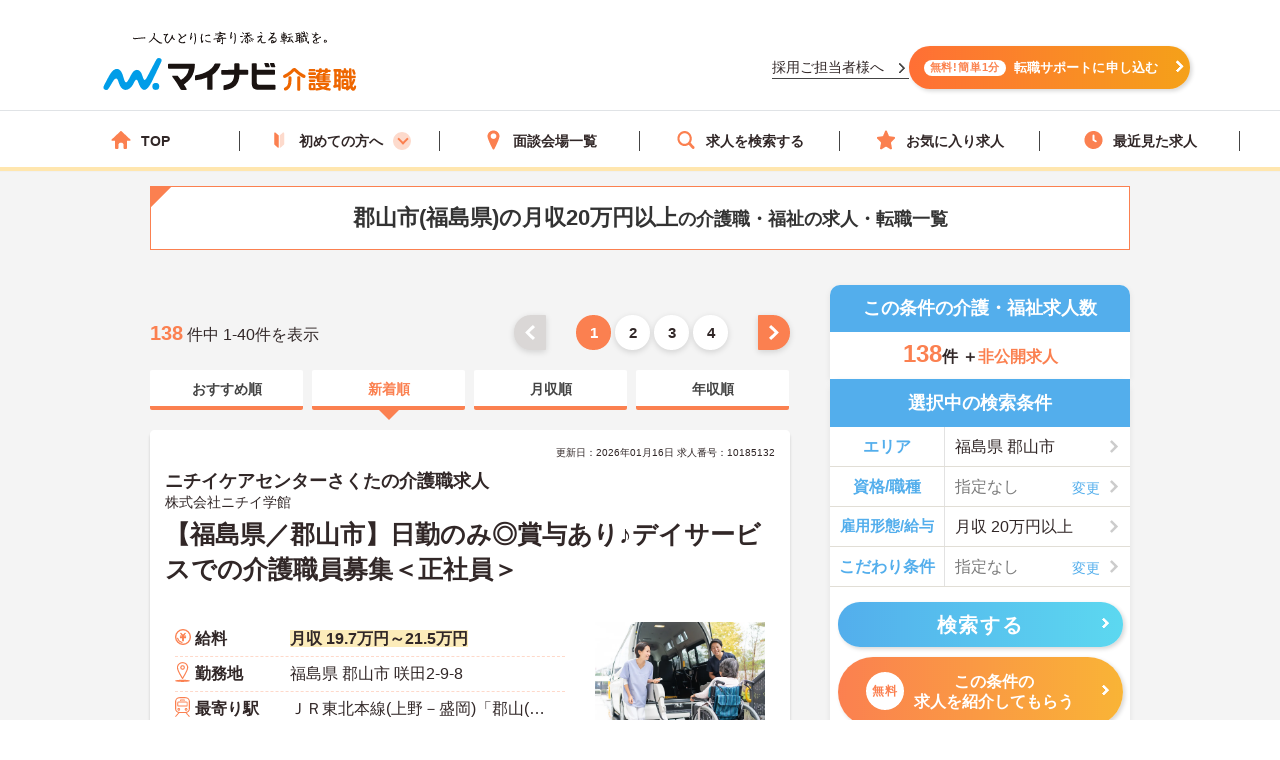

--- FILE ---
content_type: text/html; charset=utf-8
request_url: https://kaigoshoku.mynavi.jp/r/pr_fukushima/ci_07203/mi_20
body_size: 52915
content:

<!DOCTYPE html>
<html lang="ja">
<head>
<meta charset="UTF-8">
<meta http-equiv="X-UA-Compatible" content="IE=edge">

<meta name="viewport" content="width=device-width, initial-scale=1.0">

<script src="/common/js/adlpo.js" type="text/javascript"></script>
<script type="text/javascript" src="https://cdnjs.cloudflare.com/ajax/libs/Chart.js/3.5.1/chart.js"></script>

<title>郡山市(福島県)の月収20万円以上の介護職・福祉の求人・転職一覧【マイナビ介護職】</title>

<link rel="canonical" href="https://kaigoshoku.mynavi.jp/r/pr_fukushima/ci_07203/mi_20">
<meta name="description" content="マイナビ介護職では郡山市(福島県)の月収20万円以上の介護職・福祉の求人・転職情報を138件掲載しています。医療業界で豊富な実績を持つマイナビの高い情報収集能力で、質の高い求人をお取り揃え。キャリアアドバイザーがあなたの転職を徹底的にサポートします。">
<meta name="keywords" content="福島県,郡山市,月収20万円以上,介護職,介護,福祉,求人,転職,募集,マイナビ,マイナビ介護職">

<meta property="og:type" content="article">

<meta property="og:title" content="郡山市(福島県)の月収20万円以上の介護職・福祉の求人・転職一覧【マイナビ介護職】">
<meta property="og:url" content="https://kaigoshoku.mynavi.jp/r/pr_fukushima/ci_07203/mi_20">
<meta property="og:description" content="マイナビ介護職では郡山市(福島県)の月収20万円以上の介護職・福祉の求人・転職情報を138件掲載しています。医療業界で豊富な実績を持つマイナビの高い情報収集能力で、質の高い求人をお取り揃え。キャリアアドバイザーがあなたの転職を徹底的にサポートします。">
<meta property="og:image" content="https://kaigoshoku.mynavi.jp/assets/images/ogp.png">
<meta name="twitter:card" content="summary">
<meta name="twitter:title" content="郡山市(福島県)の月収20万円以上の介護職・福祉の求人・転職一覧【マイナビ介護職】">
<meta name="twitter:description" content="マイナビ介護職では郡山市(福島県)の月収20万円以上の介護職・福祉の求人・転職情報を138件掲載しています。医療業界で豊富な実績を持つマイナビの高い情報収集能力で、質の高い求人をお取り揃え。キャリアアドバイザーがあなたの転職を徹底的にサポートします。">
<meta name="twitter:image" content="https://kaigoshoku.mynavi.jp/assets/images/ogp.png">
<meta name="twitter:url" content="https://kaigoshoku.mynavi.jp/r/pr_fukushima/ci_07203/mi_20">
<meta name="format-detection" content="telephone=no">

<link rel="shortcut icon" href="/assets/images/favicon.ico" type="image/vnd.microsoft.icon">
<link rel="icon" href="/assets/images/favicon.ico" type="image/vnd.microsoft.icon">
<link rel="apple-touch-icon" href="/assets/images/home-icon.png">
<link rel="stylesheet" href="https://fonts.googleapis.com/css?family=Roboto+Slab:400,700">
<link rel="stylesheet" href="/assets/css/styles.min.css?2">
<link rel="stylesheet" href="/r/search.css?01">
<link rel="stylesheet" href="/r/sidebar_modal.css?20230228">
<link rel="stylesheet" href="/r/search_list-style.css?20241003">
<link rel="stylesheet" href="/assets/css/whatIs.css">
<link rel="stylesheet" href="/assets/css/feature.css">
<link rel="stylesheet" href="/assets/css/aside.css">
<link rel="stylesheet" href="/r/side-flow.css?2">


<!-- header -->
<link rel="stylesheet" href="/assets/css/header.css">
<link rel="stylesheet" href="/assets/css/cvArea.css">

<!-- footer -->
<link rel="stylesheet" href="/assets/css/base.css">
<link rel="stylesheet" href="/assets/css/main.css">
<link rel="stylesheet" href="/assets/css/footer.css">


<link rel="stylesheet" href="/assets/css/slick.css">
<link rel="stylesheet" href="/assets/css/jobOffer.css">
<link rel="stylesheet" href="/assets/css/list.css?0">


<style type="text/css">
@media screen and (max-width: 767px) {
    .cassette_headCap2 {
        text-align: center;
        font-size: 20px;
        color: #fff;
        width: 100%;
        padding: 0 20px;
    }
}

.search-box-head-frm {
    margin:0;
    border-radius:10px 10px 0 0;
}

.keyword-margin {
    margin: 0 10px 20px;
}

.keyword-icon:before {
    position: absolute;
    left: 0;
    content: '';
    background-color: #53aeec;
    width: 6px;
    height: 15px;
    border-radius: 3px;
    top: 0;
}

.keyword-title {
    margin-top: 10px;
    position: relative;
    padding: 0px 0px 5px 14px;
    font-size: 18px;
    line-height: 1;
    font-weight: bold;
}

div.c-sp section.sideArea_bnr{margin-bottom:20px;}
.slick-track{
    display: flex;
}
.slick-list {
    width: 640px;
    overflow: hidden;
}
.slick-slide {
    margin: 0 0 10px;
    height: auto;
}
.slick-track .slick-slide .resultItem_box,
.slick-track .slick-slide .resultItem_box .resultItem_box_inner{
    height: 100%;
    margin: 0;
}
.slick-track .slick-slide .resultItem_box .resultItem_box_inner{
    display: flex;
    flex-direction: column;
}
.slick-next,
.slick-prev {
    top: -60px;
    background-color: #fb8050;
    z-index: 9;
}

.slick-next:hover,
.slick-prev:hover {
    background-color: #fb8050;
    opacity: 0.7;
}

.slick-next:before,
.slick-prev:before {
    width: 12px;
    height: 12px;
    content: '';
    top: 0;
    border-top: 5px solid #fff;
    border-right: 5px solid #fff;
    background: none;
}

.slick-prev:before {
    transform: rotate(-135deg) translateY(0);
    left: 3px;
}

.slick-next:before {
    transform: rotate(45deg) translateY(0);
    right: 3px;
}

.slick-slider {
    padding-bottom: 40px;
}
.cassette {
    display: block;
    height: auto;
    border-radius: 5px;
    background-color: transparent;
    box-shadow: none;
}

.cassette_head {
    border-radius: 60px;
    -ms-border-radius: 60px;
    -moz-border-radius: 60px;
    -webkit-border-radius: 60px;
    background-color: #53aeec;
    padding: 10px 0;
    margin: 0 0 20px;
}
.cassette_head:before {
    position: absolute;
    right: 0;
    bottom: -21px;
    left: 0;
    width: 10px;
    height: 20px;
    margin: auto;
    border: 12px solid transparent;
    border-top: 12px solid #53aeec;
}
.cassette_head.cassette_head-color2 {
  background-color: #FB8050;
}
.cassette_head.cassette_head-color2::before {
  border-top-color: #FB8050;
}
.cassette_head.cassette_head-color3 {
  background-color: #5AB2BF;
}
.cassette_head.cassette_head-color3::before {
  border-top-color: #5AB2BF;
}
.cassette_headCap2 {
    font-size: 20px;
}

.table-container {
    overflow-x: auto;
    white-space: nowrap;
    margin-bottom: 10px;
}

@media screen and (min-width:768px){
    .icon-pc-width{
      width: auto;
    }
    .popular-pc-margin {
        margin-top: 0px !important;
    }
}
@media screen and (max-width:767px){
    .slick-list {
      width: 100%;
    }
}
</style>

<link rel="next" href="https://kaigoshoku.mynavi.jp/r/pr_fukushima/ci_07203/mi_20/pg_2" />

<!-- Google Tag Manager -->
<script>(function(w,d,s,l,i){w[l]=w[l]||[];w[l].push({'gtm.start':
new Date().getTime(),event:'gtm.js'});var f=d.getElementsByTagName(s)[0],
j=d.createElement(s),dl=l!='dataLayer'?'&l='+l:'';j.async=true;j.src=
'https://www.googletagmanager.com/gtm.js?id='+i+dl;f.parentNode.insertBefore(j,f);
})(window,document,'script','dataLayer','GTM-TLJ6DZH');</script>
<!-- End Google Tag Manager -->

<!-- Ptengine Tag -->
<script src="https://js.ptengine.jp/101adcut.js"></script>
<!-- End Ptengine Tag --></head>

<body id="pagetop" class="is-search">
<!-- Google Tag Manager (noscript) -->
<noscript><iframe src="https://www.googletagmanager.com/ns.html?id=GTM-TLJ6DZH"
height="0" width="0" style="display:none;visibility:hidden"></iframe></noscript>
<!-- End Google Tag Manager (noscript) -->

<div id="wrapper" class="l-wrapper">


  
  <div class="l-header-bgColor__primary">
    <header id="header" class="l-header header__adjust">
      <!-- header item1 -->
      <div class="l-header_logo header-item1">
        <a href="/">
          <picture>
            <source srcset="/assets/images/header/sp__header__logo.svg" media="(max-width: 768px)" width="" height="">
            <img src="/assets/images/header/header__logo.svg" alt="介護・福祉の求人・転職なら【マイナビ介護職】" width="280" height="72">
          </picture>
        </a>
      </div>
      <!-- header item2 -->
      <ul class="l-header_nav header-item2">
        <!-- PC のみ -->
        <a href="/corporate/" class="job-recruiter u-pcOnly"><p>採用ご担当者様へ</p></a>
        <div class="u-pcOnly"><a href="/application/step-input-chat/?Linkid=header_CV" class="cvArea__anchor"><span class="cvArea__anchor--icon">無料!簡単1分</span>転職サポートに申し込む</a></div>
        <!-- SP のみ -->
        <li class="l-header_navItem navItem-registration u-spOnly"><a href="/application/step-input-chat/?Linkid=header_CV" class="header__cvArea__anchor"><span class="is-register l-header_navIcon"></span>会員登録</a></li>
        <li class="l-header_navItem navItem-menu"><a href="javascript:void(0);"><span class="l-header_navMenu js-gNavShow">メニュー</span></a></li>
      </ul>
      <!-- SPナビゲーションリニューアル -->
      <!-- header item3 -->
      <div class="l-header_gNav header-item3 u-spOnly ">
        <ul class="gNav_menuList">
          <li class="gNav_listItemS"><a href="/"><span class="svg-top"></span>ホーム</a></li>
          <li class="gNav_listItemS"><a href="/support/first/"><span class="svg-first"></span>初めての方へ</a></li>
          <li class="gNav_listItemS"><a href="/r/search.php"><span class="svg-search"></span>求人検索</a></li>
          <li class="gNav_listItemS"><a href="/favorite/"><span class="svg-favorite"></span><span class="l-header_navCount favorite">0</span>保存した求人</a></li>
          <li class="gNav_listItemS"><a href="/history/"><span class="svg-history"></span><span class="l-header_navCount recently">0</span>最近見た求人</a></li>
        </ul>
      </div>
    </header>
  </div>

  <nav class="l-gNav">
    <div class="l-gNav_inner">
      <ul class="l-gNav_sub2">
        <li class="l-gNav_sub2Item"><a href="/application/step-input-chat/" rel="nofollow"><img src="/assets/images/header/gNav__entry.webp" alt="すぐに転職したい方、転職アドバイザーと相談しながら転職活動したい方はこちら" width="350" height="128"></a></li>
        <!-- <li class="l-gNav_sub2Item"><a href="javascript:void(0);" data-target-modal="search" class="btnS btn-search3S js-modal">求人を探す</a></li> -->
        <li class="l-gNav_sub2Item"><a href="/r/search.php" data-target-modal="search" class="btnS btn-search3S">求人を探す</a></li>
      </ul>
      <div class="l-gNav_main">
        <!-- グローバルメニューリニューアル_250905 -->
        <ul class="gNav_menuList">
          <li class="gNav_listItemS"><a href="/"><span class="svg-top"></span>TOP</a></li>
          <li class="gNav_listItemS first_mega_menu">
            <span class="svg-first"></span>初めての方へ<span class="first__anchor"></span>
          </li>
          <li class="gNav_listItemS"><a href="/access/"><span class="svg-access"></span>面談会場一覧</a></li>
          <li class="gNav_listItemS"><a href="/r/search.php"><span class="svg-search"></span>求人を検索する</a></li>
          <li class="gNav_listItemS"><a href="/favorite/"><span class="svg-favorite"></span>お気に入り求人</a></li>
          <li class="gNav_listItemS"><a href="/history/"><span class="svg-history"></span>最近見た求人</a></li>
        </ul>
        <!-- hoverで開閉したいメニュー -->
        <div class="mega_menu_listwrap" style="display: none;">
          <ul>
            <li><a href="/support/first/"><img src="/assets/images/header/mega_menu_thumb_1.png"><p>初めて転職する方へ</p></a></li>
            <li><a href="/guide/"><img src="/assets/images/header/mega_menu_thumb_2.png"><p>ご利用ガイド</p></a></li>
            <li><a href="/usersvoice/"><img src="/assets/images/header/mega_menu_thumb_3.png"><p>転職成功事例</p></a></li>
            <li><a href="/support/shokubazukan/"><img src="/assets/images/header/mega_menu_thumb_4.png"><p>職場図鑑</p></a></li>
          </ul>
        </div>
        <!-- グローバルメニューリニューアル_250905 -->
        <!-- spメニュー -->
        <li class="l-gNav_mainItemS u-spOnly"><a href="/guide/"><span class="svg-guide l-gNav_mainIcon"></span>ご利用ガイド</a></li>
        <li class="l-gNav_mainItemS u-spOnly">
          <details class="accordion">
            <summary><span class="svg-ranking l-gNav_mainIcon"></span>人気求人&給料ランキング</summary>
            <a href="/ranking/qualification/">資格編</a>
            <a href="/ranking/service/">サービス編</a>
          </details>
        </li>
        <li class="l-gNav_mainItemS u-spOnly"><a href="/usersvoice/"><span class="svg-voice l-gNav_mainIcon"></span>転職成功事例</a></li>
        <li class="l-gNav_mainItemS u-spOnly"><a href="/access/"><span class="svg-place l-gNav_mainIcon"></span>面談会場一覧</a></li>
        <li class="l-gNav_mainItemS u-spOnly"><a href="/advisers/"><span class="svg-advisor l-gNav_mainIcon"></span>キャリアアドバイザー紹介</a></li>
        <li class="l-gNav_mainItemS u-spOnly"><a href="/support/"><span class="svg-useful l-gNav_mainIcon"></span>お役立ち情報</a></li>
      </div>
      <ul class="gNav__buttonList">
        <li class="gNav__buttonItems gNav__corporate"><a href="/corporate/"><span class="l-gNav_mainIcon"></span>採用ご担当者様へ</a></li>
        <li class="gNav__buttonItems gNav__faq"><a href="/faq/"><span class="l-gNav_mainIcon"></span>よくあるご質問</a></li>
      </ul>
      <!-- spメニュー -->
    </div>
  </nav>
  
  <!-- /.include/header_common.html -->


<div class="l-contents l-contents-col2">


            <div class="l-contentsHead">
                <!-- <div class="breadcrumb_wrap">
                <ul class="breadcrumb"> -->
                    <!-- <li class="breadcrumb_item"><a href=""><span></span></a></li> -->
                <!-- </ul>
                </div> -->
           <script type="application/ld+json">
              {
                "@context": "http://schema.org",
                "@type": "BreadcrumbList",
                "itemListElement":
                 [
                  {
                    "@type": "ListItem",
                    "position": 1,
                    "item": {
                      "@id": "/",
                      "name": "マイナビ介護職"
                    }
                  }
,                  {
                    "@type": "ListItem",
                    "position": 2,
                    "item": {
                      "@id": "/r/pr_fukushima",
                      "name": "福島県"
                    }
                  }
,                  {
                    "@type": "ListItem",
                    "position": 3,
                    "item": {
                      "@id": "/r/pr_fukushima/ci_07203",
                      "name": "郡山市"
                    }
                  }
,                  {
                    "@type": "ListItem",
                    "position": 4,
                    "item": {
                      "@id": "/r/pr_fukushima/ci_07203/mi_20",
                      "name": "福島県の月収20万円以上の求人・転職一覧"
                    }
                  }
                ]
              }
            </script>
                <div class="ttl_lType2">
                    <h1 class="ttl-lType2">郡山市(福島県)の月収20万円以上<span>の介護職・福祉の求人・転職一覧  </span>
        </h1>

    </div>



            </div>




<aside class="l-sub r_aside">

                                  <dl class="box-result search-box-head-frm">
                      <dt><span class="is-icn">この条件の介護・福祉求人数</span></dt>
                      <dd>
                          <span><span class="box-result_num is-color">138</span>件
                          ＋<span class="is-color is-size">非公開求人</span></span>
                      </dd>
                  </dl>
                
                                                <section class="search_warp">

                    <div class="searchTerms is-ver2">
                    <p class="ttl-m is-ver2 c-pc" style="border-radius:0;">選択中の検索条件</p>
                        <div class="searchTerms_inner">
                            <div class="searchTerms_grid">
                                <dl class="searchTerms_item js-modal" data-target-modal="search-area">
                                    <dt class="searchTerms_tit">エリア</dt>
                                    <dd id="search_box_area" class="searchTerms_txt is-on">
                                                                                    福島県                                                                                                                                                                                                                                                                                                                                                                                                                                                                                                
郡山市 </dd>
                                </dl>
                                <dl class="searchTerms_item js-modal" data-target-modal="search-skl">

                                    <dt class="searchTerms_tit">資格/職種</dt>
                                    <dd class="searchTerms_txt searchPlahol_txt">
<span id="search_box_cf_jb">
  <span class="no-selection">指定なし</span>
                                         </span>
                                     </dd>
                                </dl>

<dl class="searchTerms_item js-modal" data-target-modal="search-sts">

                                    <dt class="searchTerms_tit searchTerms_tit_eq_amhw">雇用形態/給与</dt>
                                    <dd class="searchTerms_txt is-on">
<span id="search_box_eq_amhw">
                                                                        月収 20万円以上                                                </span>
</dd>
                                </dl>
                                <dl class="searchTerms_item js-modal" style="border-bottom: #e1ded6 1px solid;" data-target-modal="search-com">
                                    <dt class="searchTerms_tit">こだわり条件</dt>
                                    <dd class="searchTerms_txt searchPlahol_txt">
<span id="search_box_fe_sv_wk">
  <span class="no-selection">指定なし</span>
                                    </span>
</dd>
                                </dl>
                            </div>
                                                                                        <p class="modal_footSubmit" ><button type="submit" name="search" class="btn btn-search2 search__button" style="width:95%;" id="submit-form2"><span class="btn_inner">検索する</span></button></p>
                              <div class="sideCv_btn">
                                <div class="sideCvbtn c-btn is-cnt"><a href="/application/step-input-chat/?prefecture=福島県&city=郡山市&monthly_salary=月収20万円以上" rel="nofollow" style="width:95%;margin: 0px auto 0;"><span class="is-in"><span class="cvArea__anchor--icon">無料</span>この条件の<br>求人を紹介してもらう</span></a></div>
                              </div>
                                                    </div>
                    </div>
                </section>

              

                

              <!--                 <div class="about__anchorOuter c-pc">
                  <p class="about__anchorLead">この条件の</p>
                                <a href="/application/step-input-chat/?prefecture=福島県&city=郡山市&monthly_salary=月収20万円以上"><span class="cvArea__anchor--icon">完全無料</span>求人を紹介してもらう</a>
                </div> -->

                <div class="c-pc">
                




                 </div>



<!-- 診断コンテンツバナー -->
  <div class="r_aside__inner c-pc">
    <a href="/application/shindan/">
      <img loading="lazy" class="aside__outer" src="/assets/images/search/pc_side_bnr.png" style="width:100%;" alt="あなたの好みや希望からマッチングする求人数を診断するコンテンツバナー">
    </a>
  </div>

<!-- トップページのサイドナビ挿入（トップからパーツを流用、PC と SP で表示場所が異なるため、出し分け） -->
  <div class="r_aside__inner c-pc">
        <div class="aside__outer">
      <div class="side_service-flow-box">
        <p>マイナビ介護職に<br><span class="marker-yel">お気軽にご相談</span>下さい！</p>
        <ul class="sideflow_wrap">
              <li>
            <dl class="sideflow_box">
              <dt><span class="sideflow-step">STEP<span class="sideflow-nam">1</span></span></dt>
              <dd>マイナビ介護職にご登録</dd>
            </dl>
            </li>
              <li>
            <dl class="sideflow_box">
              <dt><span class="sideflow-step">STEP<span class="sideflow-nam">2</span></span></dt>
              <dd>求人のご紹介</dd>
            </dl>
            </li>
              <li>
            <dl class="sideflow_box">
              <dt><span class="sideflow-step">STEP<span class="sideflow-nam">3</span></span></dt>
              <dd>面接・条件交渉</dd>
            </dl>
            </li>
              <li>
            <dl class="sideflow_box">
              <dt><span class="sideflow-step">STEP<span class="sideflow-nam">4</span></span></dt>
              <dd>転職成功！</dd>
            </dl>
            </li>
            </ul>
        <div class="sideBtn">
          <div class="c-btn is-cnt">
            <img loading="lazy" src="/d/img/img_side-toptxt60.svg" alt="かんたん60秒">
            <a href="/application/step-input-chat/?Linkid=consult_r_CV" rel="nofollow"><span class="is-in icn-arw" style="font-size:16px;">転職サポートに登録</span></a>
          </div>
          <div class="first_j_change_btn">
            <a href="/support/first/" rel="nofollow">はじめて転職する方へ</a>
          </div>
        </div>
      </div>
    </div>
    <div class="aside__outer">
      <a href="/app/" class="aside__anchor">
        <img src="/assets/images/home/bnr_app_sp.png" width="300" height="59" alt="マイナビ介護職がアプリになりました" loading="lazy">
      </a>
      <a href="/guide/" class="aside__anchor">
        <img src="/assets/images/home/bnr-guide-2108.png" width="300" height="59" alt="マンガでわかるご利用ガイド" loading="lazy">
      </a>
    </div>
    <div class="aside__outer">
      <div class="feature">
        <p class="feature__title">求人特集</p>
        <ul class="feature__list">
          <li class="feature__item">
            <a href="/support/nayami/ningenkankei.html" class="feature__anchor">
              <img src="/assets/images/aside/feature/bnr__ningenkankei.webp" width="300" height="73 " alt="人間関係でお悩みの方へ" loading="lazy">
            </a>
          </li>
          <li class="feature__item">
            <a href="/support/nayami/kosodate.html" class="feature__anchor">
              <img src="/assets/images/aside/feature/bnr__kosodate.webp" width="300" height="73" alt="子育てと仕事の両立でお悩みの方へ" loading="lazy">
            </a>
          </li>
          <li class="feature__item">
            <a href="/support/nayami/kyuryo.html" class="feature__anchor">
              <img src="/assets/images/aside/feature/bnr__kyuryo.webp" width="300" height="73" alt="給料でお悩みの方へ" loading="lazy">
            </a>
          </li>
          <li class="feature__item" id="pagetop-trigger">
            <a href="/support/special/nursing_assistant/" class="feature__anchor">
              <img src="/assets/images/aside/feature/bnr__nurse_assistant.webp" width="300" height="73" alt="看護助手の求人特集" loading="lazy">
            </a>
          </li>
        </ul>
      </div>
      <div class="aside_column">
        <p class="column-top__title">介護職コラム</p>
        <div class="column-top__item">
          <a href="/support/column/" class="column-top__anchor">
            <img src="/assets/images/aside/column_bnr.webp" width="300" height="73 " alt="介護職コラム" loading="lazy">
          </a>
        </div>
      </div>
    </div>
  </div>
  <div>
    <a href="#pagetop" id="pagetop-button">
      <div id="pagetop-button-content">
        <span class="left">▲上に戻る</span>
        <span class="right">条件を変更して<br>再検索</span>
      </div>
    </a>
  </div>
<!-- /.トップページ サイドナビ挿入 -->

</aside>

<main class="l-main">


  <div class="c-pc searchList_cap-pg searchList_cap-pg_top">
    
<div class="result_warp">
    <p class="result_txt"><span class="is-total">138</span> 件中 1-40件を表示</p>
</div>
<div class="pager">
    <ul class="pager_wrap">

        <!-- 戻るボタン -->
                    <li class="pager_prev pager_gray"><a href="#"></a></li>
        

        <!-- 最初のページ番号へのリンク -->
                    <li class="pager_bt"><span>1</span></li>
        
        <!-- ドット表示（前） -->
        
        <!-- ページリンク表示 -->
                    <!-- 現在のページ -->
                            <!-- ページ番号リンク表示 -->
                <li class="pager_bt">
                    <a href="/r/pr_fukushima/ci_07203/mi_20/pg_2">2</a> </li>
                                        <!-- 現在のページ -->
                            <!-- ページ番号リンク表示 -->
                <li class="pager_bt">
                    <a href="/r/pr_fukushima/ci_07203/mi_20/pg_3">3</a> </li>
                            

            <!-- ドット表示（後） -->
            
            <!-- 最後のページ番号へのリンク -->
                            <li class="pager_bt"><a href="/r/pr_fukushima/ci_07203/mi_20/pg_4">4</a></li>
            
            <!-- 進むボタン -->
                            <li class="pager_next">
                    <a href="/r/pr_fukushima/ci_07203/mi_20/pg_2"></a>
                </li>
            
    </ul>
</div>
  </div>




  <div class="srcTabs_wrap">
    <ul>
              <li class="srcTabs-tab">
        <a href="/r/pr_fukushima/ci_07203/mi_20?ds_02"><span>おすすめ順</span></a>
      </li>
              <li class="srcTabs-tab is-on">
        <a href="/r/pr_fukushima/ci_07203/mi_20"><span>新着順</span></a>
      </li>
              <li class="srcTabs-tab">
        <a href="/r/pr_fukushima/ci_07203/mi_20?ds_03"><span>月収順</span></a>
      </li>
              <li class="srcTabs-tab">
        <a href="/r/pr_fukushima/ci_07203/mi_20?ds_04"><span>年収順</span></a>
      </li>
        </ul>
  </div>




<div class="resultItem u-mb-xs-20">

    <div class="resultItem_box u-mb-xs-10">
        <div class="resultItem_box_inner">
            <div class="resultItem_head">

                                            <p class="resultDate u-ta-center">更新日：2026年01月16日  求人番号：10185132</p>
                            <div class="resultItem_head-txt">
                    <h3 class="is-cmp">
                                                    ニチイケアセンターさくたの介護職求人                                            </h3>
                </div>
                                    <p class="is-cmp">
                                                    <span class="no_link_corp_text"> 株式会社ニチイ学館  </span>
                                            </p>
                                
                <h2 class="is-ttl u-td-u"><a href="/d/10185132">【福島県／郡山市】日勤のみ◎賞与あり♪デイサービスでの介護職員募集＜正社員＞</a></h2>
                

                
                
                
            </div>

            <div class="resultItem_body">
                <div class="resultItem_body-box">
                    <div class="c-pc resultItem_head-img">
                        <img loading="lazy" src="/assets/images/search/kaigo_sample02.webp"> 
                    </div>

                    <div class="resultTbl_wrap">
                        <table>
                            <tbody>
                                                                <tr class="is-fee">
                                    <th><span>給料</span></th>
                                    <td>
                                                                                    <p class="is-cal">
                                                <span class="is-highlight">月収 19.7万円～21.5万円</span>
                                            </p>
                                                                                                                    </td>
                                </tr>

                                                                <tr class="is-add">
                                    <th><span>勤務地</span></th>
                                    <td>
                                        <p class="is-cal">
                                            <span>福島県 郡山市 咲田2-9-8</span>
                                        </p>
                                    </td>
                                </tr>

                                                                <tr class="is-sta">
                                    <th><span>最寄り駅</span></th>
                                    <td>
                                        <p class="is-cal">
                                            <span>ＪＲ東北本線(上野－盛岡)「郡山(福島)駅」徒歩20分</span>
                                        </p>
                                    </td>
                                </tr>

                                                                <tr class="is-skl">
                                    <th><span>資格/職種</span></th>
                                    <td>
                                        <p class="is-cal">
                                            <span>■介護福祉士実務者研修 以上：必須
■普通自動車運転免許（AT限定可）：必須
■普通自動車第二種免許：あれば尚可
■経験不問</span>
                                        </p>
                                    </td>
                                </tr>
                                                                <tr class="is-sts">
                                    <th><span>雇用形態</span></th>
                                    <td>
                                        <p class="is-cal">
                                            <span>正社員(正職員)</span>
                                        </p>
                                    </td>
                                </tr>

                                                                <tr class="is-svc">
                                    <th><span>サービス</span></th>
                                    <td>
                                        <p class="is-cal">
                                            <span>通所介護（デイサービス）</span>
                                        </p>
                                    </td>
                                </tr>
                                                            </tbody>
                        </table>
                    </div>
                </div>
                                <div class="c-pc resultItem_adviser-com">
                    <p>
                        福島県郡山市のデイサービスで介護職員を募集しています！<br />
介護の経験がなくても始められるので、これから介護のお仕事に挑戦したい方にもおすすめとなっております◎<br />
賞与の実績もあり、あなたの頑張りを評価してくれる環境です♪<br />
ご興味のある方は、面接のポイントをお伝えしますのでご連絡ください！<br />
                    </p>
                </div>
                

                <div class="resultBtn_box">
                    <div class="resultBtn is-detail">
                        <div class="c-btn is-detail">
                            <a href="/d/10185132"><span class="is-in icn-arw"><span class="c-pc-in"></span><span>詳細を見る</span></span></a>
                        </div>
                    </div>

                    <div class="resultBtn is-cnt">
                        <div class="c-btn is-cnt">
                            <a href="/application/step-input-shosai/?recruitno=10185132&transition=inquiry"><span class="is-in icn-arw"><span class="icn-free">無料</span><span class="c-pc-in"></span><span>紹介してもらう</span></span></a>
                        </div>
                    </div>
                    <div class="resultBtn is-fav">
                                                <div class="c-btn is-fav favjs">
                            <a href="javascript:void(0);" id="10185132" class="favorite"><span class="is-in"><span class="icn-fav"><img loading="lazy" src="/r/img/icon_awesome-star-off.svg" alt="保存前"></span></span></a>
                        </div>
                    </div>
                </div>
            </div>

                                                    
                
                    <div class="resultItem_gridCol resultItem_gridCol-tag is-ver2">
                <div class="tagWrap">
                    <p class="resultItem_picktag">ここに注目！</p>

                    <div class="pickuptagbox">
                        <a href="/r/pr_fukushima/fe_K2600001"><span class="tag">車通勤可</span></a>
                        <a href="/r/pr_fukushima/fe_02je"><span class="tag">未経験OK</span></a>
                        <a href="/r/pr_fukushima/fe_02jm"><span class="tag">日勤のみ</span></a>
                        <a href="/r/pr_fukushima/fe_02jn"><span class="tag">年間休日110日以上</span></a>
                        <a href="/r/pr_fukushima/fe_02jq"><span class="tag">資格取得サポート</span></a>
                        <a href="/r/pr_fukushima/fe_02jr"><span class="tag">研修制度あり</span></a>
                        <a href="/r/pr_fukushima/fe_02js"><span class="tag">産休･育休･介護休暇取得実績あり</span></a>
                        <a href="/r/pr_fukushima/fe_02ka"><span class="tag">ボーナス・賞与あり</span></a>
                        <a href="/r/pr_fukushima/fe_02kb"><span class="tag">社会保険完備</span></a>
                        <a href="/r/pr_fukushima/fe_02kc"><span class="tag">交通費支給</span></a>
                        <a href="/r/pr_fukushima/fe_02kd"><span class="tag">退職金制度あり</span></a>
                                            </div>
                </div>
            </div>
                        </div>
    </div>

</div>






<div class="resultItem u-mb-xs-20">

    <div class="resultItem_box u-mb-xs-10">
        <div class="resultItem_box_inner">
            <div class="resultItem_head">

                                            <p class="resultDate u-ta-center">更新日：2026年01月16日  求人番号：10167130</p>
                            <div class="resultItem_head-txt">
                    <h3 class="is-cmp">
                                                    ニチイケアセンター郡山東の介護職求人                                            </h3>
                </div>
                                    <p class="is-cmp">
                                                    <span class="no_link_corp_text"> 株式会社ニチイ学館  </span>
                                            </p>
                                
                <h2 class="is-ttl u-td-u"><a href="/d/10167130">【福島県／郡山市】日勤のみ◎未経験OK♪訪問介護ステーションの訪問介護職員募集＜正社員＞</a></h2>
                

                
                
                
            </div>

            <div class="resultItem_body">
                <div class="resultItem_body-box">
                    <div class="c-pc resultItem_head-img">
                        <img loading="lazy" src="/assets/images/search/kaigo_sample00.webp"> 
                    </div>

                    <div class="resultTbl_wrap">
                        <table>
                            <tbody>
                                                                <tr class="is-fee">
                                    <th><span>給料</span></th>
                                    <td>
                                                                                    <p class="is-cal">
                                                <span class="is-highlight">月収 19.5万円～23.3万円</span>
                                            </p>
                                                                                                                    </td>
                                </tr>

                                                                <tr class="is-add">
                                    <th><span>勤務地</span></th>
                                    <td>
                                        <p class="is-cal">
                                            <span>福島県 郡山市 富久山町久保田字南田40‐1 大喜多ビル103号室</span>
                                        </p>
                                    </td>
                                </tr>

                                                                <tr class="is-sta">
                                    <th><span>最寄り駅</span></th>
                                    <td>
                                        <p class="is-cal">
                                            <span>ＪＲ東北本線(上野－盛岡)「郡山(福島)駅」徒歩23分</span>
                                        </p>
                                    </td>
                                </tr>

                                                                <tr class="is-skl">
                                    <th><span>資格/職種</span></th>
                                    <td>
                                        <p class="is-cal">
                                            <span>■介護職員実務者研修（ヘルパー1級）以上必須
■普通自動車運転免許必須（AT限定可）
■経験不問</span>
                                        </p>
                                    </td>
                                </tr>
                                                                <tr class="is-sts">
                                    <th><span>雇用形態</span></th>
                                    <td>
                                        <p class="is-cal">
                                            <span>正社員(正職員)</span>
                                        </p>
                                    </td>
                                </tr>

                                                                <tr class="is-svc">
                                    <th><span>サービス</span></th>
                                    <td>
                                        <p class="is-cal">
                                            <span>訪問介護</span>
                                        </p>
                                    </td>
                                </tr>
                                                            </tbody>
                        </table>
                    </div>
                </div>
                                <div class="c-pc resultItem_adviser-com">
                    <p>
                        福島県郡山市の訪問介護ステーションで訪問介護職員の募集です！日勤のみのお仕事なので、仕事とプライベートを両立しやすい職場です♪また、未経験の方でも応募可能なので、これから介護業界に挑戦したいという方にピッタリの職場です◎ご興味のある方は、面接ポイントをお伝えしますので、お気軽にご連絡ください。                    </p>
                </div>
                

                <div class="resultBtn_box">
                    <div class="resultBtn is-detail">
                        <div class="c-btn is-detail">
                            <a href="/d/10167130"><span class="is-in icn-arw"><span class="c-pc-in"></span><span>詳細を見る</span></span></a>
                        </div>
                    </div>

                    <div class="resultBtn is-cnt">
                        <div class="c-btn is-cnt">
                            <a href="/application/step-input-shosai/?recruitno=10167130&transition=inquiry"><span class="is-in icn-arw"><span class="icn-free">無料</span><span class="c-pc-in"></span><span>紹介してもらう</span></span></a>
                        </div>
                    </div>
                    <div class="resultBtn is-fav">
                                                <div class="c-btn is-fav favjs">
                            <a href="javascript:void(0);" id="10167130" class="favorite"><span class="is-in"><span class="icn-fav"><img loading="lazy" src="/r/img/icon_awesome-star-off.svg" alt="保存前"></span></span></a>
                        </div>
                    </div>
                </div>
            </div>

                                                    
                
                    <div class="resultItem_gridCol resultItem_gridCol-tag is-ver2">
                <div class="tagWrap">
                    <p class="resultItem_picktag">ここに注目！</p>

                    <div class="pickuptagbox">
                        <a href="/r/pr_fukushima/fe_02je"><span class="tag">未経験OK</span></a>
                        <a href="/r/pr_fukushima/fe_02jg"><span class="tag">残業少なめ</span></a>
                        <a href="/r/pr_fukushima/fe_02jm"><span class="tag">日勤のみ</span></a>
                        <a href="/r/pr_fukushima/fe_02jq"><span class="tag">資格取得サポート</span></a>
                        <a href="/r/pr_fukushima/fe_02jr"><span class="tag">研修制度あり</span></a>
                        <a href="/r/pr_fukushima/fe_02js"><span class="tag">産休･育休･介護休暇取得実績あり</span></a>
                        <a href="/r/pr_fukushima/fe_02kb"><span class="tag">社会保険完備</span></a>
                        <a href="/r/pr_fukushima/fe_02kc"><span class="tag">交通費支給</span></a>
                        <a href="/r/pr_fukushima/fe_0326"><span class="tag">40代応募歓迎</span></a>
                        <a href="/r/pr_fukushima/fe_0327"><span class="tag">50代応募歓迎</span></a>
                                            </div>
                </div>
            </div>
                        </div>
    </div>

</div>



<div class="resultItem u-mb-xs-20"><a href="/support/second_time/"><img loading="lazy" src="/assets/images/search/second_time_640x174.png" width="640" height="174" alt="2回目転職特集ページバナー" style="width:100%;"></a></div>

<div class="resultItem u-mb-xs-20">

    <div class="resultItem_box u-mb-xs-10">
        <div class="resultItem_box_inner">
            <div class="resultItem_head">

                                            <p class="resultDate u-ta-center">更新日：2026年01月15日  求人番号：10191668</p>
                            <div class="resultItem_head-txt">
                    <h3 class="is-cmp">
                                                    ニチイケアセンターさくたの介護職求人                                            </h3>
                </div>
                                    <p class="is-cmp">
                                                    <span class="no_link_corp_text"> 株式会社ニチイ学館  </span>
                                            </p>
                                
                <h2 class="is-ttl u-td-u"><a href="/d/10191668">【福島県／郡山市】残業少なめ★マイカー通勤OK◎デイサービスにて生活相談員の募集です！＜正社員＞</a></h2>
                

                
                
                
            </div>

            <div class="resultItem_body">
                <div class="resultItem_body-box">
                    <div class="c-pc resultItem_head-img">
                        <img loading="lazy" src="/assets/images/search/kaigo_sample08.webp"> 
                    </div>

                    <div class="resultTbl_wrap">
                        <table>
                            <tbody>
                                                                <tr class="is-fee">
                                    <th><span>給料</span></th>
                                    <td>
                                                                                    <p class="is-cal">
                                                <span class="is-highlight">月収 20.8万円～</span>
                                            </p>
                                                                                                                            <p class="is-cal">
                                                <span class="is-highlight">年収 250万円～程度※月給×12ヶ月（賞与別途）</span>
                                            </p>
                                                                            </td>
                                </tr>

                                                                <tr class="is-add">
                                    <th><span>勤務地</span></th>
                                    <td>
                                        <p class="is-cal">
                                            <span>福島県 郡山市 咲田2-9-8</span>
                                        </p>
                                    </td>
                                </tr>

                                                                <tr class="is-sta">
                                    <th><span>最寄り駅</span></th>
                                    <td>
                                        <p class="is-cal">
                                            <span>ＪＲ東北本線(上野－盛岡)「郡山(福島)駅」徒歩20分</span>
                                        </p>
                                    </td>
                                </tr>

                                                                <tr class="is-skl">
                                    <th><span>資格/職種</span></th>
                                    <td>
                                        <p class="is-cal">
                                            <span>■ケアマネジャー、社会福祉主事、社会福祉士、介護福祉士：いずれか必須
■普通自動車免許必須（AT限定可）
■経験：不問
■必要なPCスキル：入力程度</span>
                                        </p>
                                    </td>
                                </tr>
                                                                <tr class="is-sts">
                                    <th><span>雇用形態</span></th>
                                    <td>
                                        <p class="is-cal">
                                            <span>正社員(正職員)</span>
                                        </p>
                                    </td>
                                </tr>

                                                                <tr class="is-svc">
                                    <th><span>サービス</span></th>
                                    <td>
                                        <p class="is-cal">
                                            <span>通所介護（デイサービス）</span>
                                        </p>
                                    </td>
                                </tr>
                                                            </tbody>
                        </table>
                    </div>
                </div>
                                <div class="c-pc resultItem_adviser-com">
                    <p>
                        福島県郡山市に位置するデイサービスにて生活相談員の募集です！<br />
日勤のみで残業は月10時間程度とワークライフバランスを重視したい方におすすめです。マイカー通勤可能で遠方にお住いの方も通勤しやすい♪<br />
ご興味のある方には、面接対策ポイントなど、さらに詳細をご案内しますのでお気軽にご相談ください！                    </p>
                </div>
                

                <div class="resultBtn_box">
                    <div class="resultBtn is-detail">
                        <div class="c-btn is-detail">
                            <a href="/d/10191668"><span class="is-in icn-arw"><span class="c-pc-in"></span><span>詳細を見る</span></span></a>
                        </div>
                    </div>

                    <div class="resultBtn is-cnt">
                        <div class="c-btn is-cnt">
                            <a href="/application/step-input-shosai/?recruitno=10191668&transition=inquiry"><span class="is-in icn-arw"><span class="icn-free">無料</span><span class="c-pc-in"></span><span>紹介してもらう</span></span></a>
                        </div>
                    </div>
                    <div class="resultBtn is-fav">
                                                <div class="c-btn is-fav favjs">
                            <a href="javascript:void(0);" id="10191668" class="favorite"><span class="is-in"><span class="icn-fav"><img loading="lazy" src="/r/img/icon_awesome-star-off.svg" alt="保存前"></span></span></a>
                        </div>
                    </div>
                </div>
            </div>

                                                    
                
                    <div class="resultItem_gridCol resultItem_gridCol-tag is-ver2">
                <div class="tagWrap">
                    <p class="resultItem_picktag">ここに注目！</p>

                    <div class="pickuptagbox">
                        <a href="/r/pr_fukushima/fe_K2600001"><span class="tag">車通勤可</span></a>
                        <a href="/r/pr_fukushima/fe_02jg"><span class="tag">残業少なめ</span></a>
                        <a href="/r/pr_fukushima/fe_02jm"><span class="tag">日勤のみ</span></a>
                        <a href="/r/pr_fukushima/fe_02jn"><span class="tag">年間休日110日以上</span></a>
                        <a href="/r/pr_fukushima/fe_02jq"><span class="tag">資格取得サポート</span></a>
                        <a href="/r/pr_fukushima/fe_02jr"><span class="tag">研修制度あり</span></a>
                        <a href="/r/pr_fukushima/fe_02js"><span class="tag">産休･育休･介護休暇取得実績あり</span></a>
                        <a href="/r/pr_fukushima/fe_02ka"><span class="tag">ボーナス・賞与あり</span></a>
                        <a href="/r/pr_fukushima/fe_02kb"><span class="tag">社会保険完備</span></a>
                        <a href="/r/pr_fukushima/fe_02kc"><span class="tag">交通費支給</span></a>
                        <a href="/r/pr_fukushima/fe_02kd"><span class="tag">退職金制度あり</span></a>
                                            </div>
                </div>
            </div>
                        </div>
    </div>

</div>





<div class="resultItem u-mb-xs-20">

    <div class="resultItem_box u-mb-xs-10">
        <div class="resultItem_box_inner">
            <div class="resultItem_head">

                                            <p class="resultDate u-ta-center">更新日：2026年01月14日  求人番号：10122277</p>
                            <div class="resultItem_head-txt">
                    <h3 class="is-cmp">
                                                    ケアプラン　結の介護職求人                                            </h3>
                </div>
                                    <p class="is-cmp">
                                                    <span class="no_link_corp_text"> 株式会社グリーンケアブリッジ  </span>
                                            </p>
                                
                <h2 class="is-ttl u-td-u"><a href="/d/10122277">【福島県／郡山市】日祝休み☆残業少なめ！居宅介護支援事業所にて主任ケアマネジャー募集〈正社員〉</a></h2>
                

                
                
                
            </div>

            <div class="resultItem_body">
                <div class="resultItem_body-box">
                    <div class="c-pc resultItem_head-img">
                        <img loading="lazy" src="/assets/images/search/kaigo_sample07.webp"> 
                    </div>

                    <div class="resultTbl_wrap">
                        <table>
                            <tbody>
                                                                <tr class="is-fee">
                                    <th><span>給料</span></th>
                                    <td>
                                                                                    <p class="is-cal">
                                                <span class="is-highlight">月収 20.0万円～34.0万円程度</span>
                                            </p>
                                                                                                                    </td>
                                </tr>

                                                                <tr class="is-add">
                                    <th><span>勤務地</span></th>
                                    <td>
                                        <p class="is-cal">
                                            <span>福島県 郡山市 亀田西67</span>
                                        </p>
                                    </td>
                                </tr>

                                                                <tr class="is-sta">
                                    <th><span>最寄り駅</span></th>
                                    <td>
                                        <p class="is-cal">
                                            <span>ＪＲ東北本線(上野－盛岡)「郡山(福島)駅」バス・車15分</span>
                                        </p>
                                    </td>
                                </tr>

                                                                <tr class="is-skl">
                                    <th><span>資格/職種</span></th>
                                    <td>
                                        <p class="is-cal">
                                            <span>■主任ケアマネジャー必須■経験5年以上必須■普通自動車運転免許必須（ＡＴ限定可）</span>
                                        </p>
                                    </td>
                                </tr>
                                                                <tr class="is-sts">
                                    <th><span>雇用形態</span></th>
                                    <td>
                                        <p class="is-cal">
                                            <span>正社員(正職員)</span>
                                        </p>
                                    </td>
                                </tr>

                                                            </tbody>
                        </table>
                    </div>
                </div>
                                <div class="c-pc resultItem_adviser-com">
                    <p>
                        福島県郡山市に位置する居宅介護支援事業所です。<br />
日勤のみで残業は月平均7時間程度ですので、勤務終了後の予定も立てやすいです♪<br />
昇給や賞与制度があり頑張りが評価されてしっかりと職員に還元されます。<br />
ご興味のある方には、面接対策ポイントなど、さらに詳細をお話しいたしますのでお気軽にご相談ください！                    </p>
                </div>
                

                <div class="resultBtn_box">
                    <div class="resultBtn is-detail">
                        <div class="c-btn is-detail">
                            <a href="/d/10122277"><span class="is-in icn-arw"><span class="c-pc-in"></span><span>詳細を見る</span></span></a>
                        </div>
                    </div>

                    <div class="resultBtn is-cnt">
                        <div class="c-btn is-cnt">
                            <a href="/application/step-input-shosai/?recruitno=10122277&transition=inquiry"><span class="is-in icn-arw"><span class="icn-free">無料</span><span class="c-pc-in"></span><span>紹介してもらう</span></span></a>
                        </div>
                    </div>
                    <div class="resultBtn is-fav">
                                                <div class="c-btn is-fav favjs">
                            <a href="javascript:void(0);" id="10122277" class="favorite"><span class="is-in"><span class="icn-fav"><img loading="lazy" src="/r/img/icon_awesome-star-off.svg" alt="保存前"></span></span></a>
                        </div>
                    </div>
                </div>
            </div>

                                                    
                
                    <div class="resultItem_gridCol resultItem_gridCol-tag is-ver2">
                <div class="tagWrap">
                    <p class="resultItem_picktag">ここに注目！</p>

                    <div class="pickuptagbox">
                        <a href="/r/pr_fukushima/fe_K2600001"><span class="tag">車通勤可</span></a>
                        <a href="/r/pr_fukushima/fe_02jg"><span class="tag">残業少なめ</span></a>
                        <a href="/r/pr_fukushima/fe_02jm"><span class="tag">日勤のみ</span></a>
                        <a href="/r/pr_fukushima/fe_02jn"><span class="tag">年間休日110日以上</span></a>
                        <a href="/r/pr_fukushima/fe_02jr"><span class="tag">研修制度あり</span></a>
                        <a href="/r/pr_fukushima/fe_02js"><span class="tag">産休･育休･介護休暇取得実績あり</span></a>
                        <a href="/r/pr_fukushima/fe_02ka"><span class="tag">ボーナス・賞与あり</span></a>
                        <a href="/r/pr_fukushima/fe_02kb"><span class="tag">社会保険完備</span></a>
                        <a href="/r/pr_fukushima/fe_02kc"><span class="tag">交通費支給</span></a>
                                            </div>
                </div>
            </div>
                        </div>
    </div>

</div>





<div class="resultItem u-mb-xs-20">

    <div class="resultItem_box u-mb-xs-10">
        <div class="resultItem_box_inner">
            <div class="resultItem_head">

                                            <p class="resultDate u-ta-center">更新日：2026年01月13日  求人番号：9071076</p>
                            <div class="resultItem_head-txt">
                    <h3 class="is-cmp">
                                                    名称非公開　※詳細はお問合せください
                                            </h3>
                </div>
                                
                <h2 class="is-ttl u-td-u"><a href="/d/9071076">【福島県郡山市】マイカー通勤OK★小規模多機能型居宅介護にて介護職の求人になります！〈非常勤〉</a></h2>
                

                
                
                
            </div>

            <div class="resultItem_body">
                <div class="resultItem_body-box">
                    <div class="c-pc resultItem_head-img">
                        <img loading="lazy" src="/assets/images/search/kaigo_sample06.webp"> 
                    </div>

                    <div class="resultTbl_wrap">
                        <table>
                            <tbody>
                                                                <tr class="is-fee">
                                    <th><span>給料</span></th>
                                    <td>
                                                                                    <p class="is-cal">
                                                <span class="is-highlight">月収 20.8万円～21.4万円程度</span>
                                            </p>
                                                                                                                    </td>
                                </tr>

                                                                <tr class="is-add">
                                    <th><span>勤務地</span></th>
                                    <td>
                                        <p class="is-cal">
                                            <span>福島県 郡山市</span>
                                        </p>
                                    </td>
                                </tr>

                                                                <tr class="is-sta">
                                    <th><span>最寄り駅</span></th>
                                    <td>
                                        <p class="is-cal">
                                            <span>ＪＲ東北本線(上野－盛岡)</span>
                                        </p>
                                    </td>
                                </tr>

                                                                <tr class="is-skl">
                                    <th><span>資格/職種</span></th>
                                    <td>
                                        <p class="is-cal">
                                            <span>ホームヘルパー２級　必須
介護職員初任者研修修了者　必須</span>
                                        </p>
                                    </td>
                                </tr>
                                                                <tr class="is-sts">
                                    <th><span>雇用形態</span></th>
                                    <td>
                                        <p class="is-cal">
                                            <span>非常勤・パート・アルバイト</span>
                                        </p>
                                    </td>
                                </tr>

                                                            </tbody>
                        </table>
                    </div>
                </div>
                                <div class="c-pc resultItem_adviser-com">
                    <p>
                        福島県郡山市にございます、小規模多機能型居宅介護にて介護職の求人になります！<br />
マイカー通勤OK★<br />
ご興味のある方は、マイナビ介護職までお問い合わせください。                    </p>
                </div>
                

                <div class="resultBtn_box">
                    <div class="resultBtn is-detail">
                        <div class="c-btn is-detail">
                            <a href="/d/9071076"><span class="is-in icn-arw"><span class="c-pc-in"></span><span>詳細を見る</span></span></a>
                        </div>
                    </div>

                    <div class="resultBtn is-cnt">
                        <div class="c-btn is-cnt">
                            <a href="/application/step-input-shosai/?recruitno=9071076&transition=inquiry"><span class="is-in icn-arw"><span class="icn-free">無料</span><span class="c-pc-in"></span><span>紹介してもらう</span></span></a>
                        </div>
                    </div>
                    <div class="resultBtn is-fav">
                                                <div class="c-btn is-fav favjs">
                            <a href="javascript:void(0);" id="9071076" class="favorite"><span class="is-in"><span class="icn-fav"><img loading="lazy" src="/r/img/icon_awesome-star-off.svg" alt="保存前"></span></span></a>
                        </div>
                    </div>
                </div>
            </div>

                
                
                    <div class="resultItem_gridCol resultItem_gridCol-tag is-ver2">
                <div class="tagWrap">
                    <p class="resultItem_picktag">ここに注目！</p>

                    <div class="pickuptagbox">
                        <a href="/r/pr_fukushima/fe_K2600001"><span class="tag">車通勤可</span></a>
                        <a href="/r/pr_fukushima/fe_02js"><span class="tag">産休･育休･介護休暇取得実績あり</span></a>
                        <a href="/r/pr_fukushima/fe_02ka"><span class="tag">ボーナス・賞与あり</span></a>
                        <a href="/r/pr_fukushima/fe_02kb"><span class="tag">社会保険完備</span></a>
                        <a href="/r/pr_fukushima/fe_02kc"><span class="tag">交通費支給</span></a>
                        <a href="/r/pr_fukushima/fe_0327"><span class="tag">50代応募歓迎</span></a>
                                            </div>
                </div>
            </div>
                        </div>
    </div>

</div>





<div class="resultItem u-mb-xs-20">

    <div class="resultItem_box u-mb-xs-10">
        <div class="resultItem_box_inner">
            <div class="resultItem_head">

                                            <p class="resultDate u-ta-center">更新日：2026年01月13日  求人番号：10176907</p>
                            <div class="resultItem_head-txt">
                    <h3 class="is-cmp">
                                                    定期巡回随時対応型訪問介護看護事業所なのはなの介護職求人                                            </h3>
                </div>
                                    <p class="is-cmp">
                                                    <span class="no_link_corp_text"> 郡山医療生活協同組合  </span>
                                            </p>
                                
                <h2 class="is-ttl u-td-u"><a href="/d/10176907">【福島県/郡山市】マイカー通勤可◎訪問介護のお仕事です♪</a></h2>
                

                
                
                
            </div>

            <div class="resultItem_body">
                <div class="resultItem_body-box">
                    <div class="c-pc resultItem_head-img">
                        <img loading="lazy" src="/assets/images/search/kaigo_sample07.webp"> 
                    </div>

                    <div class="resultTbl_wrap">
                        <table>
                            <tbody>
                                                                <tr class="is-fee">
                                    <th><span>給料</span></th>
                                    <td>
                                                                                    <p class="is-cal">
                                                <span class="is-highlight">月収 20.8万円～21.4万円程度</span>
                                            </p>
                                                                                                                    </td>
                                </tr>

                                                                <tr class="is-add">
                                    <th><span>勤務地</span></th>
                                    <td>
                                        <p class="is-cal">
                                            <span>福島県 郡山市 島2-9-18</span>
                                        </p>
                                    </td>
                                </tr>

                                                                <tr class="is-skl">
                                    <th><span>資格/職種</span></th>
                                    <td>
                                        <p class="is-cal">
                                            <span>初任者研修以上</span>
                                        </p>
                                    </td>
                                </tr>
                                                                <tr class="is-sts">
                                    <th><span>雇用形態</span></th>
                                    <td>
                                        <p class="is-cal">
                                            <span>非常勤・パート・アルバイト</span>
                                        </p>
                                    </td>
                                </tr>

                                                                <tr class="is-svc">
                                    <th><span>サービス</span></th>
                                    <td>
                                        <p class="is-cal">
                                            <span>訪問介護</span>
                                        </p>
                                    </td>
                                </tr>
                                                            </tbody>
                        </table>
                    </div>
                </div>
                                <div class="c-pc resultItem_adviser-com">
                    <p>
                        福島県郡山市にございます、サービス付き高齢者住宅と個人宅にて介護職の求人になります！<br />
マイカー通勤OK★<br />
ご興味のある方は、マイナビ介護職までお問い合わせください。                    </p>
                </div>
                

                <div class="resultBtn_box">
                    <div class="resultBtn is-detail">
                        <div class="c-btn is-detail">
                            <a href="/d/10176907"><span class="is-in icn-arw"><span class="c-pc-in"></span><span>詳細を見る</span></span></a>
                        </div>
                    </div>

                    <div class="resultBtn is-cnt">
                        <div class="c-btn is-cnt">
                            <a href="/application/step-input-shosai/?recruitno=10176907&transition=inquiry"><span class="is-in icn-arw"><span class="icn-free">無料</span><span class="c-pc-in"></span><span>紹介してもらう</span></span></a>
                        </div>
                    </div>
                    <div class="resultBtn is-fav">
                                                <div class="c-btn is-fav favjs">
                            <a href="javascript:void(0);" id="10176907" class="favorite"><span class="is-in"><span class="icn-fav"><img loading="lazy" src="/r/img/icon_awesome-star-off.svg" alt="保存前"></span></span></a>
                        </div>
                    </div>
                </div>
            </div>

                                                    
                
                    <div class="resultItem_gridCol resultItem_gridCol-tag is-ver2">
                <div class="tagWrap">
                    <p class="resultItem_picktag">ここに注目！</p>

                    <div class="pickuptagbox">
                        <a href="/r/pr_fukushima/fe_K2600001"><span class="tag">車通勤可</span></a>
                        <a href="/r/pr_fukushima/fe_02jg"><span class="tag">残業少なめ</span></a>
                        <a href="/r/pr_fukushima/fe_02js"><span class="tag">産休･育休･介護休暇取得実績あり</span></a>
                        <a href="/r/pr_fukushima/fe_02ka"><span class="tag">ボーナス・賞与あり</span></a>
                        <a href="/r/pr_fukushima/fe_02kb"><span class="tag">社会保険完備</span></a>
                                            </div>
                </div>
            </div>
                        </div>
    </div>

</div>





<div class="resultItem u-mb-xs-20">

    <div class="resultItem_box u-mb-xs-10">
        <div class="resultItem_box_inner">
            <div class="resultItem_head">

                                            <p class="resultDate u-ta-center">更新日：2026年01月13日  求人番号：9071080</p>
                            <div class="resultItem_head-txt">
                    <h3 class="is-cmp">
                                                    名称非公開　※詳細はお問合せください
                                            </h3>
                </div>
                                
                <h2 class="is-ttl u-td-u"><a href="/d/9071080">【福島県郡山市】マイカー通勤OK★グループホームにて介護職の求人になります！〈非常勤〉</a></h2>
                

                
                
                
            </div>

            <div class="resultItem_body">
                <div class="resultItem_body-box">
                    <div class="c-pc resultItem_head-img">
                        <img loading="lazy" src="/assets/images/search/kaigo_sample00.webp"> 
                    </div>

                    <div class="resultTbl_wrap">
                        <table>
                            <tbody>
                                                                <tr class="is-fee">
                                    <th><span>給料</span></th>
                                    <td>
                                                                                    <p class="is-cal">
                                                <span class="is-highlight">月収 20.8万円～21.4万円程度</span>
                                            </p>
                                                                                                                    </td>
                                </tr>

                                                                <tr class="is-add">
                                    <th><span>勤務地</span></th>
                                    <td>
                                        <p class="is-cal">
                                            <span>福島県 郡山市</span>
                                        </p>
                                    </td>
                                </tr>

                                                                <tr class="is-sta">
                                    <th><span>最寄り駅</span></th>
                                    <td>
                                        <p class="is-cal">
                                            <span>ＪＲ東北本線(上野－盛岡)</span>
                                        </p>
                                    </td>
                                </tr>

                                                                <tr class="is-skl">
                                    <th><span>資格/職種</span></th>
                                    <td>
                                        <p class="is-cal">
                                            <span>ホームヘルパー２級　必須
介護職員初任者研修修了者　必須</span>
                                        </p>
                                    </td>
                                </tr>
                                                                <tr class="is-sts">
                                    <th><span>雇用形態</span></th>
                                    <td>
                                        <p class="is-cal">
                                            <span>非常勤・パート・アルバイト</span>
                                        </p>
                                    </td>
                                </tr>

                                                                <tr class="is-svc">
                                    <th><span>サービス</span></th>
                                    <td>
                                        <p class="is-cal">
                                            <span>グループホーム</span>
                                        </p>
                                    </td>
                                </tr>
                                                            </tbody>
                        </table>
                    </div>
                </div>
                                <div class="c-pc resultItem_adviser-com">
                    <p>
                        福島県郡山市にございます、グループホームにて介護職の求人になります！<br />
マイカー通勤OK★<br />
ご興味のある方は、マイナビ介護職までお問い合わせください。                    </p>
                </div>
                

                <div class="resultBtn_box">
                    <div class="resultBtn is-detail">
                        <div class="c-btn is-detail">
                            <a href="/d/9071080"><span class="is-in icn-arw"><span class="c-pc-in"></span><span>詳細を見る</span></span></a>
                        </div>
                    </div>

                    <div class="resultBtn is-cnt">
                        <div class="c-btn is-cnt">
                            <a href="/application/step-input-shosai/?recruitno=9071080&transition=inquiry"><span class="is-in icn-arw"><span class="icn-free">無料</span><span class="c-pc-in"></span><span>紹介してもらう</span></span></a>
                        </div>
                    </div>
                    <div class="resultBtn is-fav">
                                                <div class="c-btn is-fav favjs">
                            <a href="javascript:void(0);" id="9071080" class="favorite"><span class="is-in"><span class="icn-fav"><img loading="lazy" src="/r/img/icon_awesome-star-off.svg" alt="保存前"></span></span></a>
                        </div>
                    </div>
                </div>
            </div>

                
                
                    <div class="resultItem_gridCol resultItem_gridCol-tag is-ver2">
                <div class="tagWrap">
                    <p class="resultItem_picktag">ここに注目！</p>

                    <div class="pickuptagbox">
                        <a href="/r/pr_fukushima/fe_K2600001"><span class="tag">車通勤可</span></a>
                        <a href="/r/pr_fukushima/fe_02js"><span class="tag">産休･育休･介護休暇取得実績あり</span></a>
                        <a href="/r/pr_fukushima/fe_02ka"><span class="tag">ボーナス・賞与あり</span></a>
                        <a href="/r/pr_fukushima/fe_02kb"><span class="tag">社会保険完備</span></a>
                        <a href="/r/pr_fukushima/fe_02kc"><span class="tag">交通費支給</span></a>
                                            </div>
                </div>
            </div>
                        </div>
    </div>

</div>





<div class="resultItem u-mb-xs-20">

    <div class="resultItem_box u-mb-xs-10">
        <div class="resultItem_box_inner">
            <div class="resultItem_head">

                                            <p class="resultDate u-ta-center">更新日：2026年01月13日  求人番号：10209114</p>
                            <div class="resultItem_head-txt">
                    <h3 class="is-cmp">
                                                    シニア健康教室　すぷーん上亀田の介護職求人                                            </h3>
                </div>
                                    <p class="is-cmp">
                                                    <span class="no_link_corp_text"> 株式会社すぷーん  </span>
                                            </p>
                                
                <h2 class="is-ttl u-td-u"><a href="/d/10209114">【福島県／郡山市】マイカー通勤◎デイサービスでの介護職募集＜契約社員＞</a></h2>
                

                
                
                
            </div>

            <div class="resultItem_body">
                <div class="resultItem_body-box">
                    <div class="c-pc resultItem_head-img">
                        <img loading="lazy" src="/assets/images/search/kaigo_sample04.webp"> 
                    </div>

                    <div class="resultTbl_wrap">
                        <table>
                            <tbody>
                                                                <tr class="is-fee">
                                    <th><span>給料</span></th>
                                    <td>
                                                                                    <p class="is-cal">
                                                <span class="is-highlight">月収 21.0万円～25.0万円</span>
                                            </p>
                                                                                                                    </td>
                                </tr>

                                                                <tr class="is-add">
                                    <th><span>勤務地</span></th>
                                    <td>
                                        <p class="is-cal">
                                            <span>福島県 郡山市 富田町字上亀田3-16</span>
                                        </p>
                                    </td>
                                </tr>

                                                                <tr class="is-sta">
                                    <th><span>最寄り駅</span></th>
                                    <td>
                                        <p class="is-cal">
                                            <span>ＪＲ磐越西線「郡山富田駅」バス・車9分</span>
                                        </p>
                                    </td>
                                </tr>

                                                                <tr class="is-skl">
                                    <th><span>資格/職種</span></th>
                                    <td>
                                        <p class="is-cal">
                                            <span>【必要な資格】
・介護福祉士　必須
・普通自動車免許一種　必須</span>
                                        </p>
                                    </td>
                                </tr>
                                                                <tr class="is-sts">
                                    <th><span>雇用形態</span></th>
                                    <td>
                                        <p class="is-cal">
                                            <span>契約社員(職員)</span>
                                        </p>
                                    </td>
                                </tr>

                                                                <tr class="is-svc">
                                    <th><span>サービス</span></th>
                                    <td>
                                        <p class="is-cal">
                                            <span>通所介護（デイサービス）</span>
                                        </p>
                                    </td>
                                </tr>
                                                            </tbody>
                        </table>
                    </div>
                </div>
                                <div class="c-pc resultItem_adviser-com">
                    <p>
                        福島県郡山市に位置するデイサービスでの介護職募集です。<br />
日勤帯のみの勤務かつ残業も月平均6時間なのでワークライフバランスを重視している方におすすめの求人です♪<br />
ご興味のある方はご面接のポイントお伝えしますのでご気軽にお問合せください。                    </p>
                </div>
                

                <div class="resultBtn_box">
                    <div class="resultBtn is-detail">
                        <div class="c-btn is-detail">
                            <a href="/d/10209114"><span class="is-in icn-arw"><span class="c-pc-in"></span><span>詳細を見る</span></span></a>
                        </div>
                    </div>

                    <div class="resultBtn is-cnt">
                        <div class="c-btn is-cnt">
                            <a href="/application/step-input-shosai/?recruitno=10209114&transition=inquiry"><span class="is-in icn-arw"><span class="icn-free">無料</span><span class="c-pc-in"></span><span>紹介してもらう</span></span></a>
                        </div>
                    </div>
                    <div class="resultBtn is-fav">
                                                <div class="c-btn is-fav favjs">
                            <a href="javascript:void(0);" id="10209114" class="favorite"><span class="is-in"><span class="icn-fav"><img loading="lazy" src="/r/img/icon_awesome-star-off.svg" alt="保存前"></span></span></a>
                        </div>
                    </div>
                </div>
            </div>

                                                    
                
                    <div class="resultItem_gridCol resultItem_gridCol-tag is-ver2">
                <div class="tagWrap">
                    <p class="resultItem_picktag">ここに注目！</p>

                    <div class="pickuptagbox">
                        <a href="/r/pr_fukushima/fe_K2600001"><span class="tag">車通勤可</span></a>
                        <a href="/r/pr_fukushima/fe_02jg"><span class="tag">残業少なめ</span></a>
                        <a href="/r/pr_fukushima/fe_02jm"><span class="tag">日勤のみ</span></a>
                        <a href="/r/pr_fukushima/fe_02js"><span class="tag">産休･育休･介護休暇取得実績あり</span></a>
                        <a href="/r/pr_fukushima/fe_02ka"><span class="tag">ボーナス・賞与あり</span></a>
                        <a href="/r/pr_fukushima/fe_02kb"><span class="tag">社会保険完備</span></a>
                        <a href="/r/pr_fukushima/fe_02kc"><span class="tag">交通費支給</span></a>
                        <a href="/r/pr_fukushima/fe_02kd"><span class="tag">退職金制度あり</span></a>
                                            </div>
                </div>
            </div>
                        </div>
    </div>

</div>





<div class="resultItem u-mb-xs-20">

    <div class="resultItem_box u-mb-xs-10">
        <div class="resultItem_box_inner">
            <div class="resultItem_head">

                                            <p class="resultDate u-ta-center">更新日：2026年01月13日  求人番号：10189682</p>
                            <div class="resultItem_head-txt">
                    <h3 class="is-cmp">
                                                    特別養護老人ホーム　スプリングガーデンあさかの介護職求人                                            </h3>
                </div>
                                    <p class="is-cmp">
                                                    <span class="no_link_corp_text"> 社会福祉法人いずみ福祉会  </span>
                                            </p>
                                
                <h2 class="is-ttl u-td-u"><a href="/d/10189682">【福島県・郡山市】経験不問！マイカー通勤OK◎特別養護老人ホームでの介護職員募集＜契約社員＞</a></h2>
                

                
                
                
            </div>

            <div class="resultItem_body">
                <div class="resultItem_body-box">
                    <div class="c-pc resultItem_head-img">
                        <img loading="lazy" src="/assets/images/search/kaigo_sample02.webp"> 
                    </div>

                    <div class="resultTbl_wrap">
                        <table>
                            <tbody>
                                                                <tr class="is-fee">
                                    <th><span>給料</span></th>
                                    <td>
                                                                                    <p class="is-cal">
                                                <span class="is-highlight">月収 19.5万円～20.3万円経験年数・勤務実績などを考慮して決定</span>
                                            </p>
                                                                                                                    </td>
                                </tr>

                                                                <tr class="is-add">
                                    <th><span>勤務地</span></th>
                                    <td>
                                        <p class="is-cal">
                                            <span>福島県 郡山市 安積町笹川字目光池西10-1</span>
                                        </p>
                                    </td>
                                </tr>

                                                                <tr class="is-sta">
                                    <th><span>最寄り駅</span></th>
                                    <td>
                                        <p class="is-cal">
                                            <span>ＪＲ東北本線(上野－盛岡)「安積永盛駅」徒歩16分</span>
                                        </p>
                                    </td>
                                </tr>

                                                                <tr class="is-skl">
                                    <th><span>資格/職種</span></th>
                                    <td>
                                        <p class="is-cal">
                                            <span>■介護職員初任者研修（ホームヘルパー2級）以上必須
■経験不問</span>
                                        </p>
                                    </td>
                                </tr>
                                                                <tr class="is-sts">
                                    <th><span>雇用形態</span></th>
                                    <td>
                                        <p class="is-cal">
                                            <span>契約社員(職員)</span>
                                        </p>
                                    </td>
                                </tr>

                                                                <tr class="is-svc">
                                    <th><span>サービス</span></th>
                                    <td>
                                        <p class="is-cal">
                                            <span>特別養護老人ホーム（特養）</span>
                                        </p>
                                    </td>
                                </tr>
                                                            </tbody>
                        </table>
                    </div>
                </div>
                                <div class="c-pc resultItem_adviser-com">
                    <p>
                        郡山市にあるユニット型特別養護老人ホームでの介護職員の募集です。無料駐車場があるのでマイカー通勤の際は心配いりません♪研修制度がありしっかり丁寧にサポートしてくれるので、経験のない方でも安心して働けます！ご興味ある方は面接ポイントをお伝えしますので、お気軽にご連絡ください。<br />
                    </p>
                </div>
                

                <div class="resultBtn_box">
                    <div class="resultBtn is-detail">
                        <div class="c-btn is-detail">
                            <a href="/d/10189682"><span class="is-in icn-arw"><span class="c-pc-in"></span><span>詳細を見る</span></span></a>
                        </div>
                    </div>

                    <div class="resultBtn is-cnt">
                        <div class="c-btn is-cnt">
                            <a href="/application/step-input-shosai/?recruitno=10189682&transition=inquiry"><span class="is-in icn-arw"><span class="icn-free">無料</span><span class="c-pc-in"></span><span>紹介してもらう</span></span></a>
                        </div>
                    </div>
                    <div class="resultBtn is-fav">
                                                <div class="c-btn is-fav favjs">
                            <a href="javascript:void(0);" id="10189682" class="favorite"><span class="is-in"><span class="icn-fav"><img loading="lazy" src="/r/img/icon_awesome-star-off.svg" alt="保存前"></span></span></a>
                        </div>
                    </div>
                </div>
            </div>

                                                    
                
                    <div class="resultItem_gridCol resultItem_gridCol-tag is-ver2">
                <div class="tagWrap">
                    <p class="resultItem_picktag">ここに注目！</p>

                    <div class="pickuptagbox">
                        <a href="/r/pr_fukushima/fe_K2600001"><span class="tag">車通勤可</span></a>
                        <a href="/r/pr_fukushima/fe_02je"><span class="tag">未経験OK</span></a>
                        <a href="/r/pr_fukushima/fe_02js"><span class="tag">産休･育休･介護休暇取得実績あり</span></a>
                        <a href="/r/pr_fukushima/fe_02ka"><span class="tag">ボーナス・賞与あり</span></a>
                        <a href="/r/pr_fukushima/fe_02kb"><span class="tag">社会保険完備</span></a>
                        <a href="/r/pr_fukushima/fe_02kc"><span class="tag">交通費支給</span></a>
                        <a href="/r/pr_fukushima/fe_0327"><span class="tag">50代応募歓迎</span></a>
                                            </div>
                </div>
            </div>
                        </div>
    </div>

</div>





<div class="resultItem u-mb-xs-20">

    <div class="resultItem_box u-mb-xs-10">
        <div class="resultItem_box_inner">
            <div class="resultItem_head">

                                            <p class="resultDate u-ta-center">更新日：2026年01月13日  求人番号：10139649</p>
                            <div class="resultItem_head-txt">
                    <h3 class="is-cmp">
                                                    特別養護老人ホーム笑風苑の介護職求人                                            </h3>
                </div>
                                    <p class="is-cmp">
                                                    <span class="no_link_corp_text"> 社会福祉法人笑風会  </span>
                                            </p>
                                
                <h2 class="is-ttl u-td-u"><a href="/d/10139649">【福島県／郡山市】マイカー通勤可・無料駐車場完備♪特別養護老人ホームでの介護職の募集です！＜正社員＞</a></h2>
                

                
                
                
            </div>

            <div class="resultItem_body">
                <div class="resultItem_body-box">
                    <div class="c-pc resultItem_head-img">
                        <img loading="lazy" src="/assets/images/search/kaigo_sample09.webp"> 
                    </div>

                    <div class="resultTbl_wrap">
                        <table>
                            <tbody>
                                                                <tr class="is-fee">
                                    <th><span>給料</span></th>
                                    <td>
                                                                                    <p class="is-cal">
                                                <span class="is-highlight">月収 19.7万円～25.7万円程度</span>
                                            </p>
                                                                                                                            <p class="is-cal">
                                                <span class="is-highlight">年収 278万円～358万円</span>
                                            </p>
                                                                            </td>
                                </tr>

                                                                <tr class="is-add">
                                    <th><span>勤務地</span></th>
                                    <td>
                                        <p class="is-cal">
                                            <span>福島県 郡山市 喜久田町前田沢字小室山5-45</span>
                                        </p>
                                    </td>
                                </tr>

                                                                <tr class="is-sta">
                                    <th><span>最寄り駅</span></th>
                                    <td>
                                        <p class="is-cal">
                                            <span>ＪＲ磐越西線「喜久田駅」バス・車6分</span>
                                        </p>
                                    </td>
                                </tr>

                                                                <tr class="is-skl">
                                    <th><span>資格/職種</span></th>
                                    <td>
                                        <p class="is-cal">
                                            <span>■認知症介護基礎研修修了、介護職員初任者研修（ヘルパー2級）以上、介護福祉士　いずれか必須
■普通自動車免許必須（ＡＴ限定可）
■未経験者 歓迎</span>
                                        </p>
                                    </td>
                                </tr>
                                                                <tr class="is-sts">
                                    <th><span>雇用形態</span></th>
                                    <td>
                                        <p class="is-cal">
                                            <span>正社員(正職員)</span>
                                        </p>
                                    </td>
                                </tr>

                                                                <tr class="is-svc">
                                    <th><span>サービス</span></th>
                                    <td>
                                        <p class="is-cal">
                                            <span>特別養護老人ホーム（特養）</span>
                                        </p>
                                    </td>
                                </tr>
                                                            </tbody>
                        </table>
                    </div>
                </div>
                                <div class="c-pc resultItem_adviser-com">
                    <p>
                        福島県郡山市に位置する特別養護老人ホームにおける、正社員介護職の募集です！<br />
昇給賞与実績あり♪福利厚生が整った環境での就業です♪<br />
ご興味ある方には、面接対策ポイントなど、さらに詳細をお話しいたしますのでお気軽にご相談ください。                    </p>
                </div>
                

                <div class="resultBtn_box">
                    <div class="resultBtn is-detail">
                        <div class="c-btn is-detail">
                            <a href="/d/10139649"><span class="is-in icn-arw"><span class="c-pc-in"></span><span>詳細を見る</span></span></a>
                        </div>
                    </div>

                    <div class="resultBtn is-cnt">
                        <div class="c-btn is-cnt">
                            <a href="/application/step-input-shosai/?recruitno=10139649&transition=inquiry"><span class="is-in icn-arw"><span class="icn-free">無料</span><span class="c-pc-in"></span><span>紹介してもらう</span></span></a>
                        </div>
                    </div>
                    <div class="resultBtn is-fav">
                                                <div class="c-btn is-fav favjs">
                            <a href="javascript:void(0);" id="10139649" class="favorite"><span class="is-in"><span class="icn-fav"><img loading="lazy" src="/r/img/icon_awesome-star-off.svg" alt="保存前"></span></span></a>
                        </div>
                    </div>
                </div>
            </div>

                                                    
                
                    <div class="resultItem_gridCol resultItem_gridCol-tag is-ver2">
                <div class="tagWrap">
                    <p class="resultItem_picktag">ここに注目！</p>

                    <div class="pickuptagbox">
                        <a href="/r/pr_fukushima/fe_K2600001"><span class="tag">車通勤可</span></a>
                        <a href="/r/pr_fukushima/fe_02jg"><span class="tag">残業少なめ</span></a>
                        <a href="/r/pr_fukushima/fe_02ji"><span class="tag">住宅手当・補助</span></a>
                        <a href="/r/pr_fukushima/fe_02ka"><span class="tag">ボーナス・賞与あり</span></a>
                        <a href="/r/pr_fukushima/fe_02kb"><span class="tag">社会保険完備</span></a>
                        <a href="/r/pr_fukushima/fe_02kc"><span class="tag">交通費支給</span></a>
                        <a href="/r/pr_fukushima/fe_0327"><span class="tag">50代応募歓迎</span></a>
                                            </div>
                </div>
            </div>
                        </div>
    </div>

</div>





<div class="resultItem u-mb-xs-20">

    <div class="resultItem_box u-mb-xs-10">
        <div class="resultItem_box_inner">
            <div class="resultItem_head">

                                            <p class="resultDate u-ta-center">更新日：2026年01月13日  求人番号：10112647</p>
                            <div class="resultItem_head-txt">
                    <h3 class="is-cmp">
                                                    介護老人保健施設清水台の介護職求人                                            </h3>
                </div>
                                    <p class="is-cmp">
                                                    <span class="no_link_corp_text"> 医療法人郡山病院  </span>
                                            </p>
                                
                <h2 class="is-ttl u-td-u"><a href="/d/10112647">【福島県／郡山市】週休二日制♪介護老人保健施設での介護職の募集です！＜正社員＞</a></h2>
                

                
                
                
            </div>

            <div class="resultItem_body">
                <div class="resultItem_body-box">
                    <div class="c-pc resultItem_head-img">
                        <img loading="lazy" src="/assets/images/search/kaigo_sample07.webp"> 
                    </div>

                    <div class="resultTbl_wrap">
                        <table>
                            <tbody>
                                                                <tr class="is-fee">
                                    <th><span>給料</span></th>
                                    <td>
                                                                                    <p class="is-cal">
                                                <span class="is-highlight">月収 19.7万円～20.6万円</span>
                                            </p>
                                                                                                                    </td>
                                </tr>

                                                                <tr class="is-add">
                                    <th><span>勤務地</span></th>
                                    <td>
                                        <p class="is-cal">
                                            <span>福島県 郡山市 清水台二丁目7番4号</span>
                                        </p>
                                    </td>
                                </tr>

                                                                <tr class="is-sta">
                                    <th><span>最寄り駅</span></th>
                                    <td>
                                        <p class="is-cal">
                                            <span>ＪＲ東北本線(上野－盛岡)「郡山(福島)駅」徒歩8分</span>
                                        </p>
                                    </td>
                                </tr>

                                                                <tr class="is-skl">
                                    <th><span>資格/職種</span></th>
                                    <td>
                                        <p class="is-cal">
                                            <span>■無資格可
■介護職員初任者研修（ヘルパー2級）以上、介護福祉士　いずれかあれば尚可
■経験1年以上必須</span>
                                        </p>
                                    </td>
                                </tr>
                                                                <tr class="is-sts">
                                    <th><span>雇用形態</span></th>
                                    <td>
                                        <p class="is-cal">
                                            <span>正社員(正職員)</span>
                                        </p>
                                    </td>
                                </tr>

                                                                <tr class="is-svc">
                                    <th><span>サービス</span></th>
                                    <td>
                                        <p class="is-cal">
                                            <span>介護老人保健施設（老健）</span>
                                        </p>
                                    </td>
                                </tr>
                                                            </tbody>
                        </table>
                    </div>
                </div>
                                <div class="c-pc resultItem_adviser-com">
                    <p>
                        福島県郡山市に位置する介護老人保健施設における、正社員介護職の募集です！<br />
駅チカ徒歩10分以内☆通いやすい環境での就業です♪<br />
ご興味ある方には、面接対策ポイントなど、さらに詳細をお話しいたしますのでお気軽にご相談ください。<br />
                    </p>
                </div>
                

                <div class="resultBtn_box">
                    <div class="resultBtn is-detail">
                        <div class="c-btn is-detail">
                            <a href="/d/10112647"><span class="is-in icn-arw"><span class="c-pc-in"></span><span>詳細を見る</span></span></a>
                        </div>
                    </div>

                    <div class="resultBtn is-cnt">
                        <div class="c-btn is-cnt">
                            <a href="/application/step-input-shosai/?recruitno=10112647&transition=inquiry"><span class="is-in icn-arw"><span class="icn-free">無料</span><span class="c-pc-in"></span><span>紹介してもらう</span></span></a>
                        </div>
                    </div>
                    <div class="resultBtn is-fav">
                                                <div class="c-btn is-fav favjs">
                            <a href="javascript:void(0);" id="10112647" class="favorite"><span class="is-in"><span class="icn-fav"><img loading="lazy" src="/r/img/icon_awesome-star-off.svg" alt="保存前"></span></span></a>
                        </div>
                    </div>
                </div>
            </div>

                                                    
                
                    <div class="resultItem_gridCol resultItem_gridCol-tag is-ver2">
                <div class="tagWrap">
                    <p class="resultItem_picktag">ここに注目！</p>

                    <div class="pickuptagbox">
                        <a href="/r/pr_fukushima/fe_K2500001,K2500002"><span class="tag">駅から徒歩10分以内</span></a>
                        <a href="/r/pr_fukushima/fe_K2600001"><span class="tag">車通勤可</span></a>
                        <a href="/r/pr_fukushima/fe_02je"><span class="tag">未経験OK</span></a>
                        <a href="/r/pr_fukushima/fe_02jg"><span class="tag">残業少なめ</span></a>
                        <a href="/r/pr_fukushima/fe_02jl"><span class="tag">無資格OK</span></a>
                        <a href="/r/pr_fukushima/fe_02js"><span class="tag">産休･育休･介護休暇取得実績あり</span></a>
                        <a href="/r/pr_fukushima/fe_02ka"><span class="tag">ボーナス・賞与あり</span></a>
                        <a href="/r/pr_fukushima/fe_02kb"><span class="tag">社会保険完備</span></a>
                        <a href="/r/pr_fukushima/fe_02kc"><span class="tag">交通費支給</span></a>
                                            </div>
                </div>
            </div>
                        </div>
    </div>

</div>



<div class="resultItem u-mb-xs-20"><a href="/support/second_time/"><img loading="lazy" src="/assets/images/search/second_time_640x174.png" width="640" height="174" alt="2回目転職特集ページバナー" style="width:100%;"></a></div>

<div class="resultItem u-mb-xs-20">

    <div class="resultItem_box u-mb-xs-10">
        <div class="resultItem_box_inner">
            <div class="resultItem_head">

                                            <p class="resultDate u-ta-center">更新日：2026年01月13日  求人番号：9057177</p>
                            <div class="resultItem_head-txt">
                    <h3 class="is-cmp">
                                                    名称非公開　※詳細はお問合せください
                                            </h3>
                </div>
                                
                <h2 class="is-ttl u-td-u"><a href="/d/9057177">【福島県／郡山市安積町】賞与４ヶ月◎マイカー通勤OK◎介護老人保健施設で介護職員募集！＜介福＞</a></h2>
                

                
                
                
            </div>

            <div class="resultItem_body">
                <div class="resultItem_body-box">
                    <div class="c-pc resultItem_head-img">
                        <img loading="lazy" src="/assets/images/search/kaigo_sample07.webp"> 
                    </div>

                    <div class="resultTbl_wrap">
                        <table>
                            <tbody>
                                                                <tr class="is-fee">
                                    <th><span>給料</span></th>
                                    <td>
                                                                                    <p class="is-cal">
                                                <span class="is-highlight">月収 20.5万円～29.2万円程度（夜勤5回分込）</span>
                                            </p>
                                                                                                                            <p class="is-cal">
                                                <span class="is-highlight">年収 312万円～450万円程度（賞与込）</span>
                                            </p>
                                                                            </td>
                                </tr>

                                                                <tr class="is-add">
                                    <th><span>勤務地</span></th>
                                    <td>
                                        <p class="is-cal">
                                            <span>福島県 郡山市</span>
                                        </p>
                                    </td>
                                </tr>

                                                                <tr class="is-sta">
                                    <th><span>最寄り駅</span></th>
                                    <td>
                                        <p class="is-cal">
                                            <span>ＪＲ東北本線(上野－盛岡)</span>
                                        </p>
                                    </td>
                                </tr>

                                                                <tr class="is-skl">
                                    <th><span>資格/職種</span></th>
                                    <td>
                                        <p class="is-cal">
                                            <span>■介護福祉士免許お持ちの方
※普通自動車運転免許必須（AT可）
（実務研修修了者尚可）</span>
                                        </p>
                                    </td>
                                </tr>
                                                                <tr class="is-sts">
                                    <th><span>雇用形態</span></th>
                                    <td>
                                        <p class="is-cal">
                                            <span>正社員(正職員)</span>
                                        </p>
                                    </td>
                                </tr>

                                                                <tr class="is-svc">
                                    <th><span>サービス</span></th>
                                    <td>
                                        <p class="is-cal">
                                            <span>介護老人保健施設（老健）</span>
                                        </p>
                                    </td>
                                </tr>
                                                            </tbody>
                        </table>
                    </div>
                </div>
                                <div class="c-pc resultItem_adviser-com">
                    <p>
                        福島県郡山市安積町に位置する病院での求人です。<br />
福利厚生が整っておりますので安心して就業して頂けます。<br />
ご興味のある方はお気軽にお問い合わせ下さい。                    </p>
                </div>
                

                <div class="resultBtn_box">
                    <div class="resultBtn is-detail">
                        <div class="c-btn is-detail">
                            <a href="/d/9057177"><span class="is-in icn-arw"><span class="c-pc-in"></span><span>詳細を見る</span></span></a>
                        </div>
                    </div>

                    <div class="resultBtn is-cnt">
                        <div class="c-btn is-cnt">
                            <a href="/application/step-input-shosai/?recruitno=9057177&transition=inquiry"><span class="is-in icn-arw"><span class="icn-free">無料</span><span class="c-pc-in"></span><span>紹介してもらう</span></span></a>
                        </div>
                    </div>
                    <div class="resultBtn is-fav">
                                                <div class="c-btn is-fav favjs">
                            <a href="javascript:void(0);" id="9057177" class="favorite"><span class="is-in"><span class="icn-fav"><img loading="lazy" src="/r/img/icon_awesome-star-off.svg" alt="保存前"></span></span></a>
                        </div>
                    </div>
                </div>
            </div>

                
                
                    <div class="resultItem_gridCol resultItem_gridCol-tag is-ver2">
                <div class="tagWrap">
                    <p class="resultItem_picktag">ここに注目！</p>

                    <div class="pickuptagbox">
                        <a href="/r/pr_fukushima/fe_K2600001"><span class="tag">車通勤可</span></a>
                        <a href="/r/pr_fukushima/fe_02jg"><span class="tag">残業少なめ</span></a>
                        <a href="/r/pr_fukushima/fe_02jh"><span class="tag">寮・借り上げ</span></a>
                        <a href="/r/pr_fukushima/fe_02js"><span class="tag">産休･育休･介護休暇取得実績あり</span></a>
                        <a href="/r/pr_fukushima/fe_02ka"><span class="tag">ボーナス・賞与あり</span></a>
                        <a href="/r/pr_fukushima/fe_02kb"><span class="tag">社会保険完備</span></a>
                        <a href="/r/pr_fukushima/fe_02kc"><span class="tag">交通費支給</span></a>
                                            </div>
                </div>
            </div>
                        </div>
    </div>

</div>





<div class="resultItem u-mb-xs-20">

    <div class="resultItem_box u-mb-xs-10">
        <div class="resultItem_box_inner">
            <div class="resultItem_head">

                                            <p class="resultDate u-ta-center">更新日：2026年01月13日  求人番号：9034959</p>
                            <div class="resultItem_head-txt">
                    <h3 class="is-cmp">
                                                                                                </h3>
                </div>
                                    <p class="is-cmp">
                                                    <span class="no_link_corp_text"> 医療法人慈繁会　付属介護老人保健施設　紫泉の里  </span>
                                            </p>
                                
                <h2 class="is-ttl u-td-u"><a href="/d/9034959">【福島県／郡山市】住宅手当あり♪託児所あり！介護老人保健施設でのケアマネジャーの募集＜正社員＞</a></h2>
                

                
                
                
            </div>

            <div class="resultItem_body">
                <div class="resultItem_body-box">
                    <div class="c-pc resultItem_head-img">
                        <img loading="lazy" src="/assets/images/search/kaigo_sample09.webp"> 
                    </div>

                    <div class="resultTbl_wrap">
                        <table>
                            <tbody>
                                                                <tr class="is-fee">
                                    <th><span>給料</span></th>
                                    <td>
                                                                                    <p class="is-cal">
                                                <span class="is-highlight">月収 19.0万円～23.9万円</span>
                                            </p>
                                                                                                                    </td>
                                </tr>

                                                                <tr class="is-add">
                                    <th><span>勤務地</span></th>
                                    <td>
                                        <p class="is-cal">
                                            <span>福島県 郡山市 田村町岩作字穂多礼218</span>
                                        </p>
                                    </td>
                                </tr>

                                                                <tr class="is-sta">
                                    <th><span>最寄り駅</span></th>
                                    <td>
                                        <p class="is-cal">
                                            <span>ＪＲ東北本線(上野－盛岡)「郡山(福島)駅」バス・車20分</span>
                                        </p>
                                    </td>
                                </tr>

                                                                <tr class="is-skl">
                                    <th><span>資格/職種</span></th>
                                    <td>
                                        <p class="is-cal">
                                            <span>ケアマネジャー（介護支援専門員）必須</span>
                                        </p>
                                    </td>
                                </tr>
                                                                <tr class="is-sts">
                                    <th><span>雇用形態</span></th>
                                    <td>
                                        <p class="is-cal">
                                            <span>正社員(正職員)</span>
                                        </p>
                                    </td>
                                </tr>

                                                                <tr class="is-svc">
                                    <th><span>サービス</span></th>
                                    <td>
                                        <p class="is-cal">
                                            <span>介護老人保健施設（老健）</span>
                                        </p>
                                    </td>
                                </tr>
                                                            </tbody>
                        </table>
                    </div>
                </div>
                                <div class="c-pc resultItem_adviser-com">
                    <p>
                        福島県郡山市の介護老人保健施設でのケアマネジャーの募集です。<br />
託児所ありなのでお子さんのいる方も安心して働けます！マイカー通勤可能なので通勤もらくらく快適♪<br />
ご興味のある方は、面接のポイントをお伝えしますのでお気軽にお問い合せください。                    </p>
                </div>
                

                <div class="resultBtn_box">
                    <div class="resultBtn is-detail">
                        <div class="c-btn is-detail">
                            <a href="/d/9034959"><span class="is-in icn-arw"><span class="c-pc-in"></span><span>詳細を見る</span></span></a>
                        </div>
                    </div>

                    <div class="resultBtn is-cnt">
                        <div class="c-btn is-cnt">
                            <a href="/application/step-input-shosai/?recruitno=9034959&transition=inquiry"><span class="is-in icn-arw"><span class="icn-free">無料</span><span class="c-pc-in"></span><span>紹介してもらう</span></span></a>
                        </div>
                    </div>
                    <div class="resultBtn is-fav">
                                                <div class="c-btn is-fav favjs">
                            <a href="javascript:void(0);" id="9034959" class="favorite"><span class="is-in"><span class="icn-fav"><img loading="lazy" src="/r/img/icon_awesome-star-off.svg" alt="保存前"></span></span></a>
                        </div>
                    </div>
                </div>
            </div>

                                                    
                
                    <div class="resultItem_gridCol resultItem_gridCol-tag is-ver2">
                <div class="tagWrap">
                    <p class="resultItem_picktag">ここに注目！</p>

                    <div class="pickuptagbox">
                        <a href="/r/pr_fukushima/fe_K2600001"><span class="tag">車通勤可</span></a>
                        <a href="/r/pr_fukushima/fe_02jg"><span class="tag">残業少なめ</span></a>
                        <a href="/r/pr_fukushima/fe_02ji"><span class="tag">住宅手当・補助</span></a>
                        <a href="/r/pr_fukushima/fe_02jj"><span class="tag">託児所・育児補助</span></a>
                        <a href="/r/pr_fukushima/fe_02jm"><span class="tag">日勤のみ</span></a>
                        <a href="/r/pr_fukushima/fe_02js"><span class="tag">産休･育休･介護休暇取得実績あり</span></a>
                        <a href="/r/pr_fukushima/fe_02ka"><span class="tag">ボーナス・賞与あり</span></a>
                        <a href="/r/pr_fukushima/fe_02kb"><span class="tag">社会保険完備</span></a>
                        <a href="/r/pr_fukushima/fe_02kc"><span class="tag">交通費支給</span></a>
                        <a href="/r/pr_fukushima/fe_02kd"><span class="tag">退職金制度あり</span></a>
                                            </div>
                </div>
            </div>
                        </div>
    </div>

</div>





<div class="resultItem u-mb-xs-20">

    <div class="resultItem_box u-mb-xs-10">
        <div class="resultItem_box_inner">
            <div class="resultItem_head">

                                            <p class="resultDate u-ta-center">更新日：2026年01月13日  求人番号：713703</p>
                            <div class="resultItem_head-txt">
                    <h3 class="is-cmp">
                                                    特別養護老人ホームおおつきの介護職求人                                            </h3>
                </div>
                                    <p class="is-cmp">
                                                    <span class="no_link_corp_text"> 社会福祉法人くわの福祉会  </span>
                                            </p>
                                
                <h2 class="is-ttl u-td-u"><a href="/d/713703">【福島／郡山市】 マイナスイオンたっぷりの自然豊かな環境にある特別養護老人ホームでの介護職募集</a></h2>
                

                
                
                
            </div>

            <div class="resultItem_body">
                <div class="resultItem_body-box">
                    <div class="c-pc resultItem_head-img">
                        <img loading="lazy" src="/assets/images/search/kaigo_sample03.webp"> 
                    </div>

                    <div class="resultTbl_wrap">
                        <table>
                            <tbody>
                                                                <tr class="is-fee">
                                    <th><span>給料</span></th>
                                    <td>
                                                                                    <p class="is-cal">
                                                <span class="is-highlight">月収 19.0万円～23.6万円程度（諸手当込み）</span>
                                            </p>
                                                                                                                            <p class="is-cal">
                                                <span class="is-highlight">年収 303万円～378万円程度</span>
                                            </p>
                                                                            </td>
                                </tr>

                                                                <tr class="is-add">
                                    <th><span>勤務地</span></th>
                                    <td>
                                        <p class="is-cal">
                                            <span>福島県 郡山市 大槻町字西勝ノ木5番地１</span>
                                        </p>
                                    </td>
                                </tr>

                                                                <tr class="is-skl">
                                    <th><span>資格/職種</span></th>
                                    <td>
                                        <p class="is-cal">
                                            <span>■普通自動車免許（AT可）
※介護福祉士資格あれば尚可</span>
                                        </p>
                                    </td>
                                </tr>
                                                                <tr class="is-sts">
                                    <th><span>雇用形態</span></th>
                                    <td>
                                        <p class="is-cal">
                                            <span>正社員(正職員)</span>
                                        </p>
                                    </td>
                                </tr>

                                                                <tr class="is-svc">
                                    <th><span>サービス</span></th>
                                    <td>
                                        <p class="is-cal">
                                            <span>特別養護老人ホーム（特養）</span>
                                        </p>
                                    </td>
                                </tr>
                                                            </tbody>
                        </table>
                    </div>
                </div>
                                <div class="c-pc resultItem_adviser-com">
                    <p>
                        福島県郡山市に位置する特別擁護老人ホームでの求人です。<br />
<br />
福利厚生が整っていますので安心してご就業していただけます。<br />
<br />
ご興味のある方は面接ポイントなどお話致しますので、お気軽にお問い合わせをください。                    </p>
                </div>
                

                <div class="resultBtn_box">
                    <div class="resultBtn is-detail">
                        <div class="c-btn is-detail">
                            <a href="/d/713703"><span class="is-in icn-arw"><span class="c-pc-in"></span><span>詳細を見る</span></span></a>
                        </div>
                    </div>

                    <div class="resultBtn is-cnt">
                        <div class="c-btn is-cnt">
                            <a href="/application/step-input-shosai/?recruitno=713703&transition=inquiry"><span class="is-in icn-arw"><span class="icn-free">無料</span><span class="c-pc-in"></span><span>紹介してもらう</span></span></a>
                        </div>
                    </div>
                    <div class="resultBtn is-fav">
                                                <div class="c-btn is-fav favjs">
                            <a href="javascript:void(0);" id="713703" class="favorite"><span class="is-in"><span class="icn-fav"><img loading="lazy" src="/r/img/icon_awesome-star-off.svg" alt="保存前"></span></span></a>
                        </div>
                    </div>
                </div>
            </div>

                                                    
                
                    <div class="resultItem_gridCol resultItem_gridCol-tag is-ver2">
                <div class="tagWrap">
                    <p class="resultItem_picktag">ここに注目！</p>

                    <div class="pickuptagbox">
                        <a href="/r/pr_fukushima/fe_K2600001"><span class="tag">車通勤可</span></a>
                        <a href="/r/pr_fukushima/fe_02jg"><span class="tag">残業少なめ</span></a>
                        <a href="/r/pr_fukushima/fe_02ji"><span class="tag">住宅手当・補助</span></a>
                        <a href="/r/pr_fukushima/fe_02jl"><span class="tag">無資格OK</span></a>
                        <a href="/r/pr_fukushima/fe_02jn"><span class="tag">年間休日110日以上</span></a>
                        <a href="/r/pr_fukushima/fe_02js"><span class="tag">産休･育休･介護休暇取得実績あり</span></a>
                        <a href="/r/pr_fukushima/fe_02kb"><span class="tag">社会保険完備</span></a>
                        <a href="/r/pr_fukushima/fe_02kc"><span class="tag">交通費支給</span></a>
                        <a href="/r/pr_fukushima/fe_02kd"><span class="tag">退職金制度あり</span></a>
                        <a href="/r/pr_fukushima/fe_0326"><span class="tag">40代応募歓迎</span></a>
                                            </div>
                </div>
            </div>
                        </div>
    </div>

</div>





<div class="resultItem u-mb-xs-20">

    <div class="resultItem_box u-mb-xs-10">
        <div class="resultItem_box_inner">
            <div class="resultItem_head">

                                            <p class="resultDate u-ta-center">更新日：2026年01月13日  求人番号：689528</p>
                            <div class="resultItem_head-txt">
                    <h3 class="is-cmp">
                                                    ハーモニー中田の介護職求人                                            </h3>
                </div>
                                    <p class="is-cmp">
                                                    <span class="no_link_corp_text"> 社会福祉法人心愛会  </span>
                                            </p>
                                
                <h2 class="is-ttl u-td-u"><a href="/d/689528">【福島県／郡山市】　グループホーム・小規模多機能型居宅介護での介護士のお仕事です＜介護福祉士＞</a></h2>
                

                
                
                
            </div>

            <div class="resultItem_body">
                <div class="resultItem_body-box">
                    <div class="c-pc resultItem_head-img">
                        <img loading="lazy" src="/assets/images/search/kaigo_sample08.webp"> 
                    </div>

                    <div class="resultTbl_wrap">
                        <table>
                            <tbody>
                                                                <tr class="is-fee">
                                    <th><span>給料</span></th>
                                    <td>
                                                                                    <p class="is-cal">
                                                <span class="is-highlight">月収 20.8万円～程度　※手当含む</span>
                                            </p>
                                                                                                                            <p class="is-cal">
                                                <span class="is-highlight">年収 278万円～程度　※賞与（2.0ヵ月分計算）含む</span>
                                            </p>
                                                                            </td>
                                </tr>

                                                                <tr class="is-add">
                                    <th><span>勤務地</span></th>
                                    <td>
                                        <p class="is-cal">
                                            <span>福島県 郡山市 中田町下枝久保337-1</span>
                                        </p>
                                    </td>
                                </tr>

                                                                <tr class="is-sta">
                                    <th><span>最寄り駅</span></th>
                                    <td>
                                        <p class="is-cal">
                                            <span>ＪＲ水郡線(水戸－郡山)「谷田川駅」バス・車18分</span>
                                        </p>
                                    </td>
                                </tr>

                                                                <tr class="is-skl">
                                    <th><span>資格/職種</span></th>
                                    <td>
                                        <p class="is-cal">
                                            <span>■介護福祉士以上の資格
■普通自動車運転免許（通勤用）</span>
                                        </p>
                                    </td>
                                </tr>
                                                                <tr class="is-sts">
                                    <th><span>雇用形態</span></th>
                                    <td>
                                        <p class="is-cal">
                                            <span>正社員(正職員)</span>
                                        </p>
                                    </td>
                                </tr>

                                                                <tr class="is-svc">
                                    <th><span>サービス</span></th>
                                    <td>
                                        <p class="is-cal">
                                            <span>グループホーム</span>
                                        </p>
                                    </td>
                                </tr>
                                                            </tbody>
                        </table>
                    </div>
                </div>
                                <div class="c-pc resultItem_adviser-com">
                    <p>
                        グループホーム・小規模多機能型居宅介護での介護スタッフ募集求人です！<br />
残業少なめでお仕事の後の時間も有効に使えます！<br />
ご興味ある方には、面接のポイントなど、さらに詳細をお話致しますのでお気軽にご相談ください。                    </p>
                </div>
                

                <div class="resultBtn_box">
                    <div class="resultBtn is-detail">
                        <div class="c-btn is-detail">
                            <a href="/d/689528"><span class="is-in icn-arw"><span class="c-pc-in"></span><span>詳細を見る</span></span></a>
                        </div>
                    </div>

                    <div class="resultBtn is-cnt">
                        <div class="c-btn is-cnt">
                            <a href="/application/step-input-shosai/?recruitno=689528&transition=inquiry"><span class="is-in icn-arw"><span class="icn-free">無料</span><span class="c-pc-in"></span><span>紹介してもらう</span></span></a>
                        </div>
                    </div>
                    <div class="resultBtn is-fav">
                                                <div class="c-btn is-fav favjs">
                            <a href="javascript:void(0);" id="689528" class="favorite"><span class="is-in"><span class="icn-fav"><img loading="lazy" src="/r/img/icon_awesome-star-off.svg" alt="保存前"></span></span></a>
                        </div>
                    </div>
                </div>
            </div>

                                                    
                
                    <div class="resultItem_gridCol resultItem_gridCol-tag is-ver2">
                <div class="tagWrap">
                    <p class="resultItem_picktag">ここに注目！</p>

                    <div class="pickuptagbox">
                        <a href="/r/pr_fukushima/fe_K2600001"><span class="tag">車通勤可</span></a>
                        <a href="/r/pr_fukushima/fe_02je"><span class="tag">未経験OK</span></a>
                        <a href="/r/pr_fukushima/fe_02jg"><span class="tag">残業少なめ</span></a>
                        <a href="/r/pr_fukushima/fe_02jq"><span class="tag">資格取得サポート</span></a>
                        <a href="/r/pr_fukushima/fe_02jr"><span class="tag">研修制度あり</span></a>
                        <a href="/r/pr_fukushima/fe_02js"><span class="tag">産休･育休･介護休暇取得実績あり</span></a>
                        <a href="/r/pr_fukushima/fe_02kb"><span class="tag">社会保険完備</span></a>
                        <a href="/r/pr_fukushima/fe_02kc"><span class="tag">交通費支給</span></a>
                        <a href="/r/pr_fukushima/fe_02kd"><span class="tag">退職金制度あり</span></a>
                        <a href="/r/pr_fukushima/fe_0327"><span class="tag">50代応募歓迎</span></a>
                                            </div>
                </div>
            </div>
                        </div>
    </div>

</div>





<div class="resultItem u-mb-xs-20">

    <div class="resultItem_box u-mb-xs-10">
        <div class="resultItem_box_inner">
            <div class="resultItem_head">

                                            <p class="resultDate u-ta-center">更新日：2026年01月13日  求人番号：679673</p>
                            <div class="resultItem_head-txt">
                    <h3 class="is-cmp">
                                                    グループホーム緑寿の園の介護職求人                                            </h3>
                </div>
                                    <p class="is-cmp">
                                                    <span class="no_link_corp_text"> 株式会社アルコップ  </span>
                                            </p>
                                
                <h2 class="is-ttl u-td-u"><a href="/d/679673">【福島県／郡山市】　グループホームでの介護職員の募集です＜介護福祉士＞</a></h2>
                

                
                
                
            </div>

            <div class="resultItem_body">
                <div class="resultItem_body-box">
                    <div class="c-pc resultItem_head-img">
                        <img loading="lazy" src="/assets/images/search/kaigo_sample03.webp"> 
                    </div>

                    <div class="resultTbl_wrap">
                        <table>
                            <tbody>
                                                                <tr class="is-fee">
                                    <th><span>給料</span></th>
                                    <td>
                                                                                    <p class="is-cal">
                                                <span class="is-highlight">月収 17.6万円～20.6万円介護福祉士手当、処遇改善手当、夜勤4回含む</span>
                                            </p>
                                                                                                                            <p class="is-cal">
                                                <span class="is-highlight">年収 195万円～234万円賞与別途支給</span>
                                            </p>
                                                                            </td>
                                </tr>

                                                                <tr class="is-add">
                                    <th><span>勤務地</span></th>
                                    <td>
                                        <p class="is-cal">
                                            <span>福島県 郡山市 中田町赤沼字瀬戸65-1</span>
                                        </p>
                                    </td>
                                </tr>

                                                                <tr class="is-sta">
                                    <th><span>最寄り駅</span></th>
                                    <td>
                                        <p class="is-cal">
                                            <span>ＪＲ東北本線(上野－盛岡)「郡山(福島)駅」バス・車11分</span>
                                        </p>
                                    </td>
                                </tr>

                                                                <tr class="is-skl">
                                    <th><span>資格/職種</span></th>
                                    <td>
                                        <p class="is-cal">
                                            <span>■介護福祉士資格必須（実務経験必須）
■普通自動車運転免許（AT限定可）

</span>
                                        </p>
                                    </td>
                                </tr>
                                                                <tr class="is-sts">
                                    <th><span>雇用形態</span></th>
                                    <td>
                                        <p class="is-cal">
                                            <span>正社員(正職員)</span>
                                        </p>
                                    </td>
                                </tr>

                                                                <tr class="is-svc">
                                    <th><span>サービス</span></th>
                                    <td>
                                        <p class="is-cal">
                                            <span>グループホーム</span>
                                        </p>
                                    </td>
                                </tr>
                                                            </tbody>
                        </table>
                    </div>
                </div>
                                <div class="c-pc resultItem_adviser-com">
                    <p>
                        マイカー通勤可！駐車場は無料です◎ご興味ある方には、面接対策ポイントなど、さらに詳細をお話しいたしますのでお気軽にご相談ください！                    </p>
                </div>
                

                <div class="resultBtn_box">
                    <div class="resultBtn is-detail">
                        <div class="c-btn is-detail">
                            <a href="/d/679673"><span class="is-in icn-arw"><span class="c-pc-in"></span><span>詳細を見る</span></span></a>
                        </div>
                    </div>

                    <div class="resultBtn is-cnt">
                        <div class="c-btn is-cnt">
                            <a href="/application/step-input-shosai/?recruitno=679673&transition=inquiry"><span class="is-in icn-arw"><span class="icn-free">無料</span><span class="c-pc-in"></span><span>紹介してもらう</span></span></a>
                        </div>
                    </div>
                    <div class="resultBtn is-fav">
                                                <div class="c-btn is-fav favjs">
                            <a href="javascript:void(0);" id="679673" class="favorite"><span class="is-in"><span class="icn-fav"><img loading="lazy" src="/r/img/icon_awesome-star-off.svg" alt="保存前"></span></span></a>
                        </div>
                    </div>
                </div>
            </div>

                                                    
                
                    <div class="resultItem_gridCol resultItem_gridCol-tag is-ver2">
                <div class="tagWrap">
                    <p class="resultItem_picktag">ここに注目！</p>

                    <div class="pickuptagbox">
                        <a href="/r/pr_fukushima/fe_K2600001"><span class="tag">車通勤可</span></a>
                        <a href="/r/pr_fukushima/fe_02jg"><span class="tag">残業少なめ</span></a>
                        <a href="/r/pr_fukushima/fe_02jh"><span class="tag">寮・借り上げ</span></a>
                        <a href="/r/pr_fukushima/fe_02jn"><span class="tag">年間休日110日以上</span></a>
                        <a href="/r/pr_fukushima/fe_02kb"><span class="tag">社会保険完備</span></a>
                        <a href="/r/pr_fukushima/fe_02kc"><span class="tag">交通費支給</span></a>
                        <a href="/r/pr_fukushima/fe_02kd"><span class="tag">退職金制度あり</span></a>
                                            </div>
                </div>
            </div>
                        </div>
    </div>

</div>





<div class="resultItem u-mb-xs-20">

    <div class="resultItem_box u-mb-xs-10">
        <div class="resultItem_box_inner">
            <div class="resultItem_head">

                                            <p class="resultDate u-ta-center">更新日：2026年01月13日  求人番号：678841</p>
                            <div class="resultItem_head-txt">
                    <h3 class="is-cmp">
                                                    特別養護老人ホームさくらの介護職求人                                            </h3>
                </div>
                                    <p class="is-cmp">
                                                    <span class="no_link_corp_text"> 社会福祉法人桜福祉会  </span>
                                            </p>
                                
                <h2 class="is-ttl u-td-u"><a href="/d/678841">【福島県／郡山市】車通勤OK★残業少なめ♪特別養護老人ホームにて介護職員の募集です！＜正社員＞</a></h2>
                

                
                
                
            </div>

            <div class="resultItem_body">
                <div class="resultItem_body-box">
                    <div class="c-pc resultItem_head-img">
                        <img loading="lazy" src="/assets/images/search/kaigo_sample01.webp"> 
                    </div>

                    <div class="resultTbl_wrap">
                        <table>
                            <tbody>
                                                                <tr class="is-fee">
                                    <th><span>給料</span></th>
                                    <td>
                                                                                    <p class="is-cal">
                                                <span class="is-highlight">月収 21.3万円～23.1万円</span>
                                            </p>
                                                                                                                            <p class="is-cal">
                                                <span class="is-highlight">年収 255万円～271万円程度（賞与別途支給）</span>
                                            </p>
                                                                            </td>
                                </tr>

                                                                <tr class="is-add">
                                    <th><span>勤務地</span></th>
                                    <td>
                                        <p class="is-cal">
                                            <span>福島県 郡山市 田村町岩作字梅木平12</span>
                                        </p>
                                    </td>
                                </tr>

                                                                <tr class="is-sta">
                                    <th><span>最寄り駅</span></th>
                                    <td>
                                        <p class="is-cal">
                                            <span>ＪＲ水郡線(水戸－郡山)「磐城守山駅」バス・車5分</span>
                                        </p>
                                    </td>
                                </tr>

                                                                <tr class="is-skl">
                                    <th><span>資格/職種</span></th>
                                    <td>
                                        <p class="is-cal">
                                            <span>■初任者研修修了以上いずれか必須
■経験不問、未経験可
■介護職経験あれば尚可</span>
                                        </p>
                                    </td>
                                </tr>
                                                                <tr class="is-sts">
                                    <th><span>雇用形態</span></th>
                                    <td>
                                        <p class="is-cal">
                                            <span>正社員(正職員)</span>
                                        </p>
                                    </td>
                                </tr>

                                                                <tr class="is-svc">
                                    <th><span>サービス</span></th>
                                    <td>
                                        <p class="is-cal">
                                            <span>特別養護老人ホーム（特養）</span>
                                        </p>
                                    </td>
                                </tr>
                                                            </tbody>
                        </table>
                    </div>
                </div>
                                <div class="c-pc resultItem_adviser-com">
                    <p>
                        福島県郡山市にございます、特別養護老人ホームにて介護職の募集です！<br />
残業は月10時間と少なめなので、就業終わりのプライベートの時間を大切にできます♪<br />
車通勤OKに加えて、無料駐車場もございます。<br />
ご興味ある方には、面接対策ポイントなど、さらに詳細をお話しいたしますのでお気軽にご相談ください！                    </p>
                </div>
                

                <div class="resultBtn_box">
                    <div class="resultBtn is-detail">
                        <div class="c-btn is-detail">
                            <a href="/d/678841"><span class="is-in icn-arw"><span class="c-pc-in"></span><span>詳細を見る</span></span></a>
                        </div>
                    </div>

                    <div class="resultBtn is-cnt">
                        <div class="c-btn is-cnt">
                            <a href="/application/step-input-shosai/?recruitno=678841&transition=inquiry"><span class="is-in icn-arw"><span class="icn-free">無料</span><span class="c-pc-in"></span><span>紹介してもらう</span></span></a>
                        </div>
                    </div>
                    <div class="resultBtn is-fav">
                                                <div class="c-btn is-fav favjs">
                            <a href="javascript:void(0);" id="678841" class="favorite"><span class="is-in"><span class="icn-fav"><img loading="lazy" src="/r/img/icon_awesome-star-off.svg" alt="保存前"></span></span></a>
                        </div>
                    </div>
                </div>
            </div>

                                                    
                
                    <div class="resultItem_gridCol resultItem_gridCol-tag is-ver2">
                <div class="tagWrap">
                    <p class="resultItem_picktag">ここに注目！</p>

                    <div class="pickuptagbox">
                        <a href="/r/pr_fukushima/fe_K2600001"><span class="tag">車通勤可</span></a>
                        <a href="/r/pr_fukushima/fe_02je"><span class="tag">未経験OK</span></a>
                        <a href="/r/pr_fukushima/fe_02jg"><span class="tag">残業少なめ</span></a>
                        <a href="/r/pr_fukushima/fe_02js"><span class="tag">産休･育休･介護休暇取得実績あり</span></a>
                        <a href="/r/pr_fukushima/fe_02ka"><span class="tag">ボーナス・賞与あり</span></a>
                        <a href="/r/pr_fukushima/fe_02kb"><span class="tag">社会保険完備</span></a>
                        <a href="/r/pr_fukushima/fe_02kc"><span class="tag">交通費支給</span></a>
                        <a href="/r/pr_fukushima/fe_02kd"><span class="tag">退職金制度あり</span></a>
                                            </div>
                </div>
            </div>
                        </div>
    </div>

</div>





<div class="resultItem u-mb-xs-20">

    <div class="resultItem_box u-mb-xs-10">
        <div class="resultItem_box_inner">
            <div class="resultItem_head">

                                            <p class="resultDate u-ta-center">更新日：2026年01月13日  求人番号：652544</p>
                            <div class="resultItem_head-txt">
                    <h3 class="is-cmp">
                                                    特別養護老人ホーム スプリングガーデンあさかの介護職求人                                            </h3>
                </div>
                                    <p class="is-cmp">
                                                    <span class="no_link_corp_text"> 社会福祉法人いずみ福祉会  </span>
                                            </p>
                                
                <h2 class="is-ttl u-td-u"><a href="/d/652544">【福島県/郡山市】</a></h2>
                

                
                
                
            </div>

            <div class="resultItem_body">
                <div class="resultItem_body-box">
                    <div class="c-pc resultItem_head-img">
                        <img loading="lazy" src="/assets/images/search/kaigo_sample04.webp"> 
                    </div>

                    <div class="resultTbl_wrap">
                        <table>
                            <tbody>
                                                                <tr class="is-fee">
                                    <th><span>給料</span></th>
                                    <td>
                                                                                    <p class="is-cal">
                                                <span class="is-highlight">月収 18.1万円～24.5万円(諸手当込)</span>
                                            </p>
                                                                                                                    </td>
                                </tr>

                                                                <tr class="is-add">
                                    <th><span>勤務地</span></th>
                                    <td>
                                        <p class="is-cal">
                                            <span>福島県 郡山市 安積町笹川目光池西１０－１</span>
                                        </p>
                                    </td>
                                </tr>

                                                                <tr class="is-sta">
                                    <th><span>最寄り駅</span></th>
                                    <td>
                                        <p class="is-cal">
                                            <span>ＪＲ東北本線(上野－盛岡)「安積永盛駅」バス・車3分</span>
                                        </p>
                                    </td>
                                </tr>

                                                                <tr class="is-skl">
                                    <th><span>資格/職種</span></th>
                                    <td>
                                        <p class="is-cal">
                                            <span>■介護福祉士
■自動車運転免許
</span>
                                        </p>
                                    </td>
                                </tr>
                                                                <tr class="is-sts">
                                    <th><span>雇用形態</span></th>
                                    <td>
                                        <p class="is-cal">
                                            <span>正社員(正職員)</span>
                                        </p>
                                    </td>
                                </tr>

                                                                <tr class="is-svc">
                                    <th><span>サービス</span></th>
                                    <td>
                                        <p class="is-cal">
                                            <span>特別養護老人ホーム（特養）</span>
                                        </p>
                                    </td>
                                </tr>
                                                            </tbody>
                        </table>
                    </div>
                </div>
                                <div class="c-pc resultItem_adviser-com">
                    <p>
                        社会福祉法人いずみ福祉会での特別養護老人ホームでの求人です。ご興味のある方はぜひご相談下さい。                    </p>
                </div>
                

                <div class="resultBtn_box">
                    <div class="resultBtn is-detail">
                        <div class="c-btn is-detail">
                            <a href="/d/652544"><span class="is-in icn-arw"><span class="c-pc-in"></span><span>詳細を見る</span></span></a>
                        </div>
                    </div>

                    <div class="resultBtn is-cnt">
                        <div class="c-btn is-cnt">
                            <a href="/application/step-input-shosai/?recruitno=652544&transition=inquiry"><span class="is-in icn-arw"><span class="icn-free">無料</span><span class="c-pc-in"></span><span>紹介してもらう</span></span></a>
                        </div>
                    </div>
                    <div class="resultBtn is-fav">
                                                <div class="c-btn is-fav favjs">
                            <a href="javascript:void(0);" id="652544" class="favorite"><span class="is-in"><span class="icn-fav"><img loading="lazy" src="/r/img/icon_awesome-star-off.svg" alt="保存前"></span></span></a>
                        </div>
                    </div>
                </div>
            </div>

                                                    
                
                    <div class="resultItem_gridCol resultItem_gridCol-tag is-ver2">
                <div class="tagWrap">
                    <p class="resultItem_picktag">ここに注目！</p>

                    <div class="pickuptagbox">
                        <a href="/r/pr_fukushima/fe_K2600001"><span class="tag">車通勤可</span></a>
                        <a href="/r/pr_fukushima/fe_02jg"><span class="tag">残業少なめ</span></a>
                        <a href="/r/pr_fukushima/fe_02jn"><span class="tag">年間休日110日以上</span></a>
                        <a href="/r/pr_fukushima/fe_02js"><span class="tag">産休･育休･介護休暇取得実績あり</span></a>
                        <a href="/r/pr_fukushima/fe_02kb"><span class="tag">社会保険完備</span></a>
                        <a href="/r/pr_fukushima/fe_02kc"><span class="tag">交通費支給</span></a>
                        <a href="/r/pr_fukushima/fe_02kd"><span class="tag">退職金制度あり</span></a>
                        <a href="/r/pr_fukushima/fe_0327"><span class="tag">50代応募歓迎</span></a>
                                            </div>
                </div>
            </div>
                        </div>
    </div>

</div>





<div class="resultItem u-mb-xs-20">

    <div class="resultItem_box u-mb-xs-10">
        <div class="resultItem_box_inner">
            <div class="resultItem_head">

                                            <p class="resultDate u-ta-center">更新日：2026年01月13日  求人番号：652322</p>
                            <div class="resultItem_head-txt">
                    <h3 class="is-cmp">
                                                    特別養護老人ホームハーモニーみどりヶ丘の介護職求人                                            </h3>
                </div>
                                    <p class="is-cmp">
                                                    <span class="no_link_corp_text"> 社会福祉法人心愛会  </span>
                                            </p>
                                
                <h2 class="is-ttl u-td-u"><a href="/d/652322">【福島県／郡山市】残業少なめ！特別養護老人ホームで介護福祉士募集！</a></h2>
                

                
                
                
            </div>

            <div class="resultItem_body">
                <div class="resultItem_body-box">
                    <div class="c-pc resultItem_head-img">
                        <img loading="lazy" src="/assets/images/search/kaigo_sample02.webp"> 
                    </div>

                    <div class="resultTbl_wrap">
                        <table>
                            <tbody>
                                                                <tr class="is-fee">
                                    <th><span>給料</span></th>
                                    <td>
                                                                                    <p class="is-cal">
                                                <span class="is-highlight">月収 19.6万円～23.7万円程度</span>
                                            </p>
                                                                                                                            <p class="is-cal">
                                                <span class="is-highlight">年収 235万円～259万円程度</span>
                                            </p>
                                                                            </td>
                                </tr>

                                                                <tr class="is-add">
                                    <th><span>勤務地</span></th>
                                    <td>
                                        <p class="is-cal">
                                            <span>福島県 郡山市 緑ケ丘東六丁目26番地2</span>
                                        </p>
                                    </td>
                                </tr>

                                                                <tr class="is-sta">
                                    <th><span>最寄り駅</span></th>
                                    <td>
                                        <p class="is-cal">
                                            <span>ＪＲ東北本線(上野－盛岡)「郡山(福島)駅」バス・車13分</span>
                                        </p>
                                    </td>
                                </tr>

                                                                <tr class="is-skl">
                                    <th><span>資格/職種</span></th>
                                    <td>
                                        <p class="is-cal">
                                            <span>■介護福祉士免許</span>
                                        </p>
                                    </td>
                                </tr>
                                                                <tr class="is-sts">
                                    <th><span>雇用形態</span></th>
                                    <td>
                                        <p class="is-cal">
                                            <span>正社員(正職員)</span>
                                        </p>
                                    </td>
                                </tr>

                                                                <tr class="is-svc">
                                    <th><span>サービス</span></th>
                                    <td>
                                        <p class="is-cal">
                                            <span>特別養護老人ホーム（特養）</span>
                                        </p>
                                    </td>
                                </tr>
                                                            </tbody>
                        </table>
                    </div>
                </div>
                                <div class="c-pc resultItem_adviser-com">
                    <p>
                        福島県郡山市に位置する施設での求人です。<br />
福利厚生が整っておりますので安心して就業して頂けます。<br />
ご興味のある方はお気軽にお問い合わせ下さい。                    </p>
                </div>
                

                <div class="resultBtn_box">
                    <div class="resultBtn is-detail">
                        <div class="c-btn is-detail">
                            <a href="/d/652322"><span class="is-in icn-arw"><span class="c-pc-in"></span><span>詳細を見る</span></span></a>
                        </div>
                    </div>

                    <div class="resultBtn is-cnt">
                        <div class="c-btn is-cnt">
                            <a href="/application/step-input-shosai/?recruitno=652322&transition=inquiry"><span class="is-in icn-arw"><span class="icn-free">無料</span><span class="c-pc-in"></span><span>紹介してもらう</span></span></a>
                        </div>
                    </div>
                    <div class="resultBtn is-fav">
                                                <div class="c-btn is-fav favjs">
                            <a href="javascript:void(0);" id="652322" class="favorite"><span class="is-in"><span class="icn-fav"><img loading="lazy" src="/r/img/icon_awesome-star-off.svg" alt="保存前"></span></span></a>
                        </div>
                    </div>
                </div>
            </div>

                                                    
                
                    <div class="resultItem_gridCol resultItem_gridCol-tag is-ver2">
                <div class="tagWrap">
                    <p class="resultItem_picktag">ここに注目！</p>

                    <div class="pickuptagbox">
                        <a href="/r/pr_fukushima/fe_02je"><span class="tag">未経験OK</span></a>
                        <a href="/r/pr_fukushima/fe_02jg"><span class="tag">残業少なめ</span></a>
                        <a href="/r/pr_fukushima/fe_02jq"><span class="tag">資格取得サポート</span></a>
                        <a href="/r/pr_fukushima/fe_02jr"><span class="tag">研修制度あり</span></a>
                        <a href="/r/pr_fukushima/fe_02js"><span class="tag">産休･育休･介護休暇取得実績あり</span></a>
                        <a href="/r/pr_fukushima/fe_02kb"><span class="tag">社会保険完備</span></a>
                        <a href="/r/pr_fukushima/fe_02kc"><span class="tag">交通費支給</span></a>
                        <a href="/r/pr_fukushima/fe_0326"><span class="tag">40代応募歓迎</span></a>
                        <a href="/r/pr_fukushima/fe_0327"><span class="tag">50代応募歓迎</span></a>
                                            </div>
                </div>
            </div>
                        </div>
    </div>

</div>





<div class="resultItem u-mb-xs-20">

    <div class="resultItem_box u-mb-xs-10">
        <div class="resultItem_box_inner">
            <div class="resultItem_head">

                                            <p class="resultDate u-ta-center">更新日：2026年01月08日  求人番号：652327</p>
                            <div class="resultItem_head-txt">
                    <h3 class="is-cmp">
                                                    小規模多機能型居宅介護　ハーモニー日和田 の介護職求人                                            </h3>
                </div>
                                    <p class="is-cmp">
                                                    <span class="no_link_corp_text"> 社会福祉法人心愛会  </span>
                                            </p>
                                
                <h2 class="is-ttl u-td-u"><a href="/d/652327">【福島県／郡山市】小規模多機能型居宅介護　ハーモニー日和田 </a></h2>
                

                
                
                
            </div>

            <div class="resultItem_body">
                <div class="resultItem_body-box">
                    <div class="c-pc resultItem_head-img">
                        <img loading="lazy" src="/assets/images/search/kaigo_sample07.webp"> 
                    </div>

                    <div class="resultTbl_wrap">
                        <table>
                            <tbody>
                                                                <tr class="is-fee">
                                    <th><span>給料</span></th>
                                    <td>
                                                                                    <p class="is-cal">
                                                <span class="is-highlight">月収 20.8万円～程度　※手当含む</span>
                                            </p>
                                                                                                                            <p class="is-cal">
                                                <span class="is-highlight">年収 278万円～程度　※賞与（2.0ヵ月分計算）含む</span>
                                            </p>
                                                                            </td>
                                </tr>

                                                                <tr class="is-add">
                                    <th><span>勤務地</span></th>
                                    <td>
                                        <p class="is-cal">
                                            <span>福島県 郡山市 日和田町北ノ入51-1</span>
                                        </p>
                                    </td>
                                </tr>

                                                                <tr class="is-sta">
                                    <th><span>最寄り駅</span></th>
                                    <td>
                                        <p class="is-cal">
                                            <span>ＪＲ東北本線(上野－盛岡)「郡山(福島)駅」バス・車13分</span>
                                        </p>
                                    </td>
                                </tr>

                                                                <tr class="is-skl">
                                    <th><span>資格/職種</span></th>
                                    <td>
                                        <p class="is-cal">
                                            <span>■介護福祉士
＜歓迎：以下の資格・スキル・経験をお持ちの方＞
■</span>
                                        </p>
                                    </td>
                                </tr>
                                                                <tr class="is-sts">
                                    <th><span>雇用形態</span></th>
                                    <td>
                                        <p class="is-cal">
                                            <span>正社員(正職員)</span>
                                        </p>
                                    </td>
                                </tr>

                                                            </tbody>
                        </table>
                    </div>
                </div>
                                <div class="c-pc resultItem_adviser-com">
                    <p>
                        社会福祉法人心愛会が郡山市内にて運営する特別養護老人ホームの求人です。ご興味のある方はぜひご相談ください。                    </p>
                </div>
                

                <div class="resultBtn_box">
                    <div class="resultBtn is-detail">
                        <div class="c-btn is-detail">
                            <a href="/d/652327"><span class="is-in icn-arw"><span class="c-pc-in"></span><span>詳細を見る</span></span></a>
                        </div>
                    </div>

                    <div class="resultBtn is-cnt">
                        <div class="c-btn is-cnt">
                            <a href="/application/step-input-shosai/?recruitno=652327&transition=inquiry"><span class="is-in icn-arw"><span class="icn-free">無料</span><span class="c-pc-in"></span><span>紹介してもらう</span></span></a>
                        </div>
                    </div>
                    <div class="resultBtn is-fav">
                                                <div class="c-btn is-fav favjs">
                            <a href="javascript:void(0);" id="652327" class="favorite"><span class="is-in"><span class="icn-fav"><img loading="lazy" src="/r/img/icon_awesome-star-off.svg" alt="保存前"></span></span></a>
                        </div>
                    </div>
                </div>
            </div>

                                                    
                
                    <div class="resultItem_gridCol resultItem_gridCol-tag is-ver2">
                <div class="tagWrap">
                    <p class="resultItem_picktag">ここに注目！</p>

                    <div class="pickuptagbox">
                        <a href="/r/pr_fukushima/fe_02je"><span class="tag">未経験OK</span></a>
                        <a href="/r/pr_fukushima/fe_02jq"><span class="tag">資格取得サポート</span></a>
                        <a href="/r/pr_fukushima/fe_02jr"><span class="tag">研修制度あり</span></a>
                        <a href="/r/pr_fukushima/fe_02js"><span class="tag">産休･育休･介護休暇取得実績あり</span></a>
                        <a href="/r/pr_fukushima/fe_02kb"><span class="tag">社会保険完備</span></a>
                        <a href="/r/pr_fukushima/fe_02kc"><span class="tag">交通費支給</span></a>
                        <a href="/r/pr_fukushima/fe_02kd"><span class="tag">退職金制度あり</span></a>
                                            </div>
                </div>
            </div>
                        </div>
    </div>

</div>





<div class="resultItem u-mb-xs-20">

    <div class="resultItem_box u-mb-xs-10">
        <div class="resultItem_box_inner">
            <div class="resultItem_head">

                                            <p class="resultDate u-ta-center">更新日：2026年01月08日  求人番号：652325</p>
                            <div class="resultItem_head-txt">
                    <h3 class="is-cmp">
                                                    小規模多機能型居宅介護　ハーモニー並木の介護職求人                                            </h3>
                </div>
                                    <p class="is-cmp">
                                                    <span class="no_link_corp_text"> 社会福祉法人心愛会  </span>
                                            </p>
                                
                <h2 class="is-ttl u-td-u"><a href="/d/652325">【福島県／郡山市】小規模多機能型居宅介護　ハーモニー並木</a></h2>
                

                
                
                
            </div>

            <div class="resultItem_body">
                <div class="resultItem_body-box">
                    <div class="c-pc resultItem_head-img">
                        <img loading="lazy" src="/assets/images/search/kaigo_sample05.webp"> 
                    </div>

                    <div class="resultTbl_wrap">
                        <table>
                            <tbody>
                                                                <tr class="is-fee">
                                    <th><span>給料</span></th>
                                    <td>
                                                                                    <p class="is-cal">
                                                <span class="is-highlight">月収 20.8万円～程度　※手当含む</span>
                                            </p>
                                                                                                                            <p class="is-cal">
                                                <span class="is-highlight">年収 278万円～程度　※賞与（2.0ヵ月分計算）含む</span>
                                            </p>
                                                                            </td>
                                </tr>

                                                                <tr class="is-add">
                                    <th><span>勤務地</span></th>
                                    <td>
                                        <p class="is-cal">
                                            <span>福島県 郡山市 並木5丁目6-7</span>
                                        </p>
                                    </td>
                                </tr>

                                                                <tr class="is-sta">
                                    <th><span>最寄り駅</span></th>
                                    <td>
                                        <p class="is-cal">
                                            <span>ＪＲ東北本線(上野－盛岡)「郡山(福島)駅」バス・車0分</span>
                                        </p>
                                    </td>
                                </tr>

                                                                <tr class="is-skl">
                                    <th><span>資格/職種</span></th>
                                    <td>
                                        <p class="is-cal">
                                            <span>■介護福祉士
＜歓迎：以下の資格・スキル・経験をお持ちの方＞
■</span>
                                        </p>
                                    </td>
                                </tr>
                                                                <tr class="is-sts">
                                    <th><span>雇用形態</span></th>
                                    <td>
                                        <p class="is-cal">
                                            <span>正社員(正職員)</span>
                                        </p>
                                    </td>
                                </tr>

                                                            </tbody>
                        </table>
                    </div>
                </div>
                                <div class="c-pc resultItem_adviser-com">
                    <p>
                        社会福祉法人心愛会が郡山市内にて運営する特別養護老人ホームの求人です。ご興味のある方はぜひご相談ください。                    </p>
                </div>
                

                <div class="resultBtn_box">
                    <div class="resultBtn is-detail">
                        <div class="c-btn is-detail">
                            <a href="/d/652325"><span class="is-in icn-arw"><span class="c-pc-in"></span><span>詳細を見る</span></span></a>
                        </div>
                    </div>

                    <div class="resultBtn is-cnt">
                        <div class="c-btn is-cnt">
                            <a href="/application/step-input-shosai/?recruitno=652325&transition=inquiry"><span class="is-in icn-arw"><span class="icn-free">無料</span><span class="c-pc-in"></span><span>紹介してもらう</span></span></a>
                        </div>
                    </div>
                    <div class="resultBtn is-fav">
                                                <div class="c-btn is-fav favjs">
                            <a href="javascript:void(0);" id="652325" class="favorite"><span class="is-in"><span class="icn-fav"><img loading="lazy" src="/r/img/icon_awesome-star-off.svg" alt="保存前"></span></span></a>
                        </div>
                    </div>
                </div>
            </div>

                                                    
                
                    <div class="resultItem_gridCol resultItem_gridCol-tag is-ver2">
                <div class="tagWrap">
                    <p class="resultItem_picktag">ここに注目！</p>

                    <div class="pickuptagbox">
                        <a href="/r/pr_fukushima/fe_02je"><span class="tag">未経験OK</span></a>
                        <a href="/r/pr_fukushima/fe_02jq"><span class="tag">資格取得サポート</span></a>
                        <a href="/r/pr_fukushima/fe_02jr"><span class="tag">研修制度あり</span></a>
                        <a href="/r/pr_fukushima/fe_02js"><span class="tag">産休･育休･介護休暇取得実績あり</span></a>
                        <a href="/r/pr_fukushima/fe_02kb"><span class="tag">社会保険完備</span></a>
                        <a href="/r/pr_fukushima/fe_02kc"><span class="tag">交通費支給</span></a>
                        <a href="/r/pr_fukushima/fe_02kd"><span class="tag">退職金制度あり</span></a>
                        <a href="/r/pr_fukushima/fe_0326"><span class="tag">40代応募歓迎</span></a>
                        <a href="/r/pr_fukushima/fe_0327"><span class="tag">50代応募歓迎</span></a>
                                            </div>
                </div>
            </div>
                        </div>
    </div>

</div>





<div class="resultItem u-mb-xs-20">

    <div class="resultItem_box u-mb-xs-10">
        <div class="resultItem_box_inner">
            <div class="resultItem_head">

                                            <p class="resultDate u-ta-center">更新日：2026年01月08日  求人番号：652326</p>
                            <div class="resultItem_head-txt">
                    <h3 class="is-cmp">
                                                    小規模多機能型居宅介護　ハーモニー中田の介護職求人                                            </h3>
                </div>
                                    <p class="is-cmp">
                                                    <span class="no_link_corp_text"> 社会福祉法人心愛会  </span>
                                            </p>
                                
                <h2 class="is-ttl u-td-u"><a href="/d/652326">【福島県／郡山市】小規模多機能型居宅介護　ハーモニー中田</a></h2>
                

                
                
                
            </div>

            <div class="resultItem_body">
                <div class="resultItem_body-box">
                    <div class="c-pc resultItem_head-img">
                        <img loading="lazy" src="/assets/images/search/kaigo_sample06.webp"> 
                    </div>

                    <div class="resultTbl_wrap">
                        <table>
                            <tbody>
                                                                <tr class="is-fee">
                                    <th><span>給料</span></th>
                                    <td>
                                                                                    <p class="is-cal">
                                                <span class="is-highlight">月収 18.7万円～22.7万円</span>
                                            </p>
                                                                                                                    </td>
                                </tr>

                                                                <tr class="is-add">
                                    <th><span>勤務地</span></th>
                                    <td>
                                        <p class="is-cal">
                                            <span>福島県 郡山市 中田町下枝久保337-1</span>
                                        </p>
                                    </td>
                                </tr>

                                                                <tr class="is-sta">
                                    <th><span>最寄り駅</span></th>
                                    <td>
                                        <p class="is-cal">
                                            <span>ＪＲ東北本線(上野－盛岡)「郡山(福島)駅」バス・車0分</span>
                                        </p>
                                    </td>
                                </tr>

                                                                <tr class="is-skl">
                                    <th><span>資格/職種</span></th>
                                    <td>
                                        <p class="is-cal">
                                            <span>■介護福祉士
＜歓迎：以下の資格・スキル・経験をお持ちの方＞
■</span>
                                        </p>
                                    </td>
                                </tr>
                                                                <tr class="is-sts">
                                    <th><span>雇用形態</span></th>
                                    <td>
                                        <p class="is-cal">
                                            <span>正社員(正職員)</span>
                                        </p>
                                    </td>
                                </tr>

                                                            </tbody>
                        </table>
                    </div>
                </div>
                                <div class="c-pc resultItem_adviser-com">
                    <p>
                        社会福祉法人心愛会が郡山市内にて運営する特別養護老人ホームの求人です。ご興味のある方はぜひご相談ください。                    </p>
                </div>
                

                <div class="resultBtn_box">
                    <div class="resultBtn is-detail">
                        <div class="c-btn is-detail">
                            <a href="/d/652326"><span class="is-in icn-arw"><span class="c-pc-in"></span><span>詳細を見る</span></span></a>
                        </div>
                    </div>

                    <div class="resultBtn is-cnt">
                        <div class="c-btn is-cnt">
                            <a href="/application/step-input-shosai/?recruitno=652326&transition=inquiry"><span class="is-in icn-arw"><span class="icn-free">無料</span><span class="c-pc-in"></span><span>紹介してもらう</span></span></a>
                        </div>
                    </div>
                    <div class="resultBtn is-fav">
                                                <div class="c-btn is-fav favjs">
                            <a href="javascript:void(0);" id="652326" class="favorite"><span class="is-in"><span class="icn-fav"><img loading="lazy" src="/r/img/icon_awesome-star-off.svg" alt="保存前"></span></span></a>
                        </div>
                    </div>
                </div>
            </div>

                                                    
                
                    <div class="resultItem_gridCol resultItem_gridCol-tag is-ver2">
                <div class="tagWrap">
                    <p class="resultItem_picktag">ここに注目！</p>

                    <div class="pickuptagbox">
                        <a href="/r/pr_fukushima/fe_02jq"><span class="tag">資格取得サポート</span></a>
                        <a href="/r/pr_fukushima/fe_02jr"><span class="tag">研修制度あり</span></a>
                        <a href="/r/pr_fukushima/fe_02js"><span class="tag">産休･育休･介護休暇取得実績あり</span></a>
                        <a href="/r/pr_fukushima/fe_02kb"><span class="tag">社会保険完備</span></a>
                        <a href="/r/pr_fukushima/fe_02kc"><span class="tag">交通費支給</span></a>
                        <a href="/r/pr_fukushima/fe_02kd"><span class="tag">退職金制度あり</span></a>
                        <a href="/r/pr_fukushima/fe_0327"><span class="tag">50代応募歓迎</span></a>
                                            </div>
                </div>
            </div>
                        </div>
    </div>

</div>





<div class="resultItem u-mb-xs-20">

    <div class="resultItem_box u-mb-xs-10">
        <div class="resultItem_box_inner">
            <div class="resultItem_head">

                                            <p class="resultDate u-ta-center">更新日：2026年01月06日  求人番号：9892544</p>
                            <div class="resultItem_head-txt">
                    <h3 class="is-cmp">
                                                    大成・大槻東地域包括支援センターの介護職求人                                            </h3>
                </div>
                                    <p class="is-cmp">
                                                    <span class="no_link_corp_text"> 医療法人藹グループ  </span>
                                            </p>
                                
                <h2 class="is-ttl u-td-u"><a href="/d/9892544">【福島県／郡山市】日曜・祝日は固定休◎地域包括支援センターにおける生活相談員のお仕事です♪＜正社員＞</a></h2>
                

                
                
                
            </div>

            <div class="resultItem_body">
                <div class="resultItem_body-box">
                    <div class="c-pc resultItem_head-img">
                        <img loading="lazy" src="/assets/images/search/kaigo_sample04.webp"> 
                    </div>

                    <div class="resultTbl_wrap">
                        <table>
                            <tbody>
                                                                <tr class="is-fee">
                                    <th><span>給料</span></th>
                                    <td>
                                                                                    <p class="is-cal">
                                                <span class="is-highlight">月収 18.0万円～26.0万円程度　※諸手当込み</span>
                                            </p>
                                                                                                                    </td>
                                </tr>

                                                                <tr class="is-add">
                                    <th><span>勤務地</span></th>
                                    <td>
                                        <p class="is-cal">
                                            <span>福島県 郡山市 鳴神3丁目110番地</span>
                                        </p>
                                    </td>
                                </tr>

                                                                <tr class="is-sta">
                                    <th><span>最寄り駅</span></th>
                                    <td>
                                        <p class="is-cal">
                                            <span>ＪＲ磐越西線「郡山富田駅」バス・車12分</span>
                                        </p>
                                    </td>
                                </tr>

                                                                <tr class="is-skl">
                                    <th><span>資格/職種</span></th>
                                    <td>
                                        <p class="is-cal">
                                            <span>■社会福祉士：必須　※社会福祉主事：5年の実務経験かつ高齢者の保健福祉に関する相談業務経験必須　　■実務経験：不問　　■普通自動車運転免許（AT限定可）：必須</span>
                                        </p>
                                    </td>
                                </tr>
                                                                <tr class="is-sts">
                                    <th><span>雇用形態</span></th>
                                    <td>
                                        <p class="is-cal">
                                            <span>正社員(正職員)</span>
                                        </p>
                                    </td>
                                </tr>

                                                            </tbody>
                        </table>
                    </div>
                </div>
                                <div class="c-pc resultItem_adviser-com">
                    <p>
                        福島県郡山市に位置する地域包括支援センターにおける生活相談員の募集です。相談業務や施設利用に関しての契約・説明等の業務を行っていただきます。<br />
残業は月平均5時間程度なので、ワークライフバランスを保ちながらご勤務いただけます。また、昇給・賞与制度があり、頑張りがきちんと評価される職場です。<br />
ご興味のある方には、面接対策ポイントなど、さらに詳細をお話しいたしますのでお気軽にご相談ください！                    </p>
                </div>
                

                <div class="resultBtn_box">
                    <div class="resultBtn is-detail">
                        <div class="c-btn is-detail">
                            <a href="/d/9892544"><span class="is-in icn-arw"><span class="c-pc-in"></span><span>詳細を見る</span></span></a>
                        </div>
                    </div>

                    <div class="resultBtn is-cnt">
                        <div class="c-btn is-cnt">
                            <a href="/application/step-input-shosai/?recruitno=9892544&transition=inquiry"><span class="is-in icn-arw"><span class="icn-free">無料</span><span class="c-pc-in"></span><span>紹介してもらう</span></span></a>
                        </div>
                    </div>
                    <div class="resultBtn is-fav">
                                                <div class="c-btn is-fav favjs">
                            <a href="javascript:void(0);" id="9892544" class="favorite"><span class="is-in"><span class="icn-fav"><img loading="lazy" src="/r/img/icon_awesome-star-off.svg" alt="保存前"></span></span></a>
                        </div>
                    </div>
                </div>
            </div>

                                                    
                
                    <div class="resultItem_gridCol resultItem_gridCol-tag is-ver2">
                <div class="tagWrap">
                    <p class="resultItem_picktag">ここに注目！</p>

                    <div class="pickuptagbox">
                        <a href="/r/pr_fukushima/fe_K2600001"><span class="tag">車通勤可</span></a>
                        <a href="/r/pr_fukushima/fe_02jg"><span class="tag">残業少なめ</span></a>
                        <a href="/r/pr_fukushima/fe_02jm"><span class="tag">日勤のみ</span></a>
                        <a href="/r/pr_fukushima/fe_02js"><span class="tag">産休･育休･介護休暇取得実績あり</span></a>
                        <a href="/r/pr_fukushima/fe_02ka"><span class="tag">ボーナス・賞与あり</span></a>
                        <a href="/r/pr_fukushima/fe_02kb"><span class="tag">社会保険完備</span></a>
                        <a href="/r/pr_fukushima/fe_02kc"><span class="tag">交通費支給</span></a>
                        <a href="/r/pr_fukushima/fe_02kd"><span class="tag">退職金制度あり</span></a>
                                            </div>
                </div>
            </div>
                        </div>
    </div>

</div>





<div class="resultItem u-mb-xs-20">

    <div class="resultItem_box u-mb-xs-10">
        <div class="resultItem_box_inner">
            <div class="resultItem_head">

                                            <p class="resultDate u-ta-center">更新日：2026年01月06日  求人番号：10113079</p>
                            <div class="resultItem_head-txt">
                    <h3 class="is-cmp">
                                                    安積地域包括支援センターの介護職求人                                            </h3>
                </div>
                                    <p class="is-cmp">
                                                    <span class="no_link_corp_text"> 社会医療法人あさかホスピタル  </span>
                                            </p>
                                
                <h2 class="is-ttl u-td-u"><a href="/d/10113079">【福島県／郡山市】託児所あり♪地域包括支援センターにて社会福祉士の募集＜正社員＞</a></h2>
                

                
                
                
            </div>

            <div class="resultItem_body">
                <div class="resultItem_body-box">
                    <div class="c-pc resultItem_head-img">
                        <img loading="lazy" src="/assets/images/search/kaigo_sample09.webp"> 
                    </div>

                    <div class="resultTbl_wrap">
                        <table>
                            <tbody>
                                                                <tr class="is-fee">
                                    <th><span>給料</span></th>
                                    <td>
                                                                                    <p class="is-cal">
                                                <span class="is-highlight">月収 18.5万円～23.0万円程度※諸手当別</span>
                                            </p>
                                                                                                                    </td>
                                </tr>

                                                                <tr class="is-add">
                                    <th><span>勤務地</span></th>
                                    <td>
                                        <p class="is-cal">
                                            <span>福島県 郡山市 安積町笹川字目光池西6－1</span>
                                        </p>
                                    </td>
                                </tr>

                                                                <tr class="is-sta">
                                    <th><span>最寄り駅</span></th>
                                    <td>
                                        <p class="is-cal">
                                            <span>ＪＲ東北本線(上野－盛岡)「安積永盛駅」バス・車3分</span>
                                        </p>
                                    </td>
                                </tr>

                                                                <tr class="is-skl">
                                    <th><span>資格/職種</span></th>
                                    <td>
                                        <p class="is-cal">
                                            <span>■社会福祉士必須
■普通自動車免許必須（AT限定可）
■経験3年以上</span>
                                        </p>
                                    </td>
                                </tr>
                                                                <tr class="is-sts">
                                    <th><span>雇用形態</span></th>
                                    <td>
                                        <p class="is-cal">
                                            <span>正社員(正職員)</span>
                                        </p>
                                    </td>
                                </tr>

                                                            </tbody>
                        </table>
                    </div>
                </div>
                                <div class="c-pc resultItem_adviser-com">
                    <p>
                        福島県郡山市に位置する地域包括支援センターです。託児所があるので子育て中の方も安心です。昇給・賞与の実績もあるので頑張りがしっかりと評価される環境です。ご興味をお持ちの方はお気軽にお問い合わせください。                    </p>
                </div>
                

                <div class="resultBtn_box">
                    <div class="resultBtn is-detail">
                        <div class="c-btn is-detail">
                            <a href="/d/10113079"><span class="is-in icn-arw"><span class="c-pc-in"></span><span>詳細を見る</span></span></a>
                        </div>
                    </div>

                    <div class="resultBtn is-cnt">
                        <div class="c-btn is-cnt">
                            <a href="/application/step-input-shosai/?recruitno=10113079&transition=inquiry"><span class="is-in icn-arw"><span class="icn-free">無料</span><span class="c-pc-in"></span><span>紹介してもらう</span></span></a>
                        </div>
                    </div>
                    <div class="resultBtn is-fav">
                                                <div class="c-btn is-fav favjs">
                            <a href="javascript:void(0);" id="10113079" class="favorite"><span class="is-in"><span class="icn-fav"><img loading="lazy" src="/r/img/icon_awesome-star-off.svg" alt="保存前"></span></span></a>
                        </div>
                    </div>
                </div>
            </div>

                                                    
                
                    <div class="resultItem_gridCol resultItem_gridCol-tag is-ver2">
                <div class="tagWrap">
                    <p class="resultItem_picktag">ここに注目！</p>

                    <div class="pickuptagbox">
                        <a href="/r/pr_fukushima/fe_K2600001"><span class="tag">車通勤可</span></a>
                        <a href="/r/pr_fukushima/fe_02je"><span class="tag">未経験OK</span></a>
                        <a href="/r/pr_fukushima/fe_02jg"><span class="tag">残業少なめ</span></a>
                        <a href="/r/pr_fukushima/fe_02jh"><span class="tag">寮・借り上げ</span></a>
                        <a href="/r/pr_fukushima/fe_02jj"><span class="tag">託児所・育児補助</span></a>
                        <a href="/r/pr_fukushima/fe_02jm"><span class="tag">日勤のみ</span></a>
                        <a href="/r/pr_fukushima/fe_02js"><span class="tag">産休･育休･介護休暇取得実績あり</span></a>
                        <a href="/r/pr_fukushima/fe_02ka"><span class="tag">ボーナス・賞与あり</span></a>
                        <a href="/r/pr_fukushima/fe_02kb"><span class="tag">社会保険完備</span></a>
                        <a href="/r/pr_fukushima/fe_02kc"><span class="tag">交通費支給</span></a>
                        <a href="/r/pr_fukushima/fe_02kd"><span class="tag">退職金制度あり</span></a>
                                            </div>
                </div>
            </div>
                        </div>
    </div>

</div>





<div class="resultItem u-mb-xs-20">

    <div class="resultItem_box u-mb-xs-10">
        <div class="resultItem_box_inner">
            <div class="resultItem_head">

                                            <p class="resultDate u-ta-center">更新日：2025年12月26日  求人番号：9836226</p>
                            <div class="resultItem_head-txt">
                    <h3 class="is-cmp">
                                                    小規模多機能型居宅介護　シンシアリィの介護職求人                                            </h3>
                </div>
                                    <p class="is-cmp">
                                                    <span class="no_link_corp_text"> 株式会社Sincerely  </span>
                                            </p>
                                
                <h2 class="is-ttl u-td-u"><a href="/d/9836226">【福島県／郡山市】週3日～ご勤務OK☆小規模多機能型居宅介護にて介護職員募集〈パート〉</a></h2>
                

                
                
                
            </div>

            <div class="resultItem_body">
                <div class="resultItem_body-box">
                    <div class="c-pc resultItem_head-img">
                        <img loading="lazy" src="/assets/images/search/kaigo_sample06.webp"> 
                    </div>

                    <div class="resultTbl_wrap">
                        <table>
                            <tbody>
                                                                <tr class="is-fee">
                                    <th><span>給料</span></th>
                                    <td>
                                                                                    <p class="is-cal">
                                                <span class="is-highlight">月収 19.6万円～31.6万円程度 ※諸手当込み</span>
                                            </p>
                                                                                                                    </td>
                                </tr>

                                                                <tr class="is-add">
                                    <th><span>勤務地</span></th>
                                    <td>
                                        <p class="is-cal">
                                            <span>福島県 郡山市 三穂田町富岡字三本木原2-82</span>
                                        </p>
                                    </td>
                                </tr>

                                                                <tr class="is-skl">
                                    <th><span>資格/職種</span></th>
                                    <td>
                                        <p class="is-cal">
                                            <span>■資格：介護職員初任者研修（ヘルパー2級）以上、普通自動車運転免許（AT限定可）
■経験：不問</span>
                                        </p>
                                    </td>
                                </tr>
                                                                <tr class="is-sts">
                                    <th><span>雇用形態</span></th>
                                    <td>
                                        <p class="is-cal">
                                            <span>非常勤・パート・アルバイト</span>
                                        </p>
                                    </td>
                                </tr>

                                                            </tbody>
                        </table>
                    </div>
                </div>
                                <div class="c-pc resultItem_adviser-com">
                    <p>
                        福島県郡山市に位置する小規模多機能型居宅介護です。マイカー通勤可能でございます。<br />
週3日からのご勤務が可能ですので、ご自身の生活スタイルに合わせて無理のない範囲で働いていただけます。<br />
資格取得支援制度がございますので、働きながらスキルアップを目指せます。<br />
ご興味のある方には、面接対策ポイントなど、さらに詳細をお話しいたしますのでお気軽にご相談ください！                    </p>
                </div>
                

                <div class="resultBtn_box">
                    <div class="resultBtn is-detail">
                        <div class="c-btn is-detail">
                            <a href="/d/9836226"><span class="is-in icn-arw"><span class="c-pc-in"></span><span>詳細を見る</span></span></a>
                        </div>
                    </div>

                    <div class="resultBtn is-cnt">
                        <div class="c-btn is-cnt">
                            <a href="/application/step-input-shosai/?recruitno=9836226&transition=inquiry"><span class="is-in icn-arw"><span class="icn-free">無料</span><span class="c-pc-in"></span><span>紹介してもらう</span></span></a>
                        </div>
                    </div>
                    <div class="resultBtn is-fav">
                                                <div class="c-btn is-fav favjs">
                            <a href="javascript:void(0);" id="9836226" class="favorite"><span class="is-in"><span class="icn-fav"><img loading="lazy" src="/r/img/icon_awesome-star-off.svg" alt="保存前"></span></span></a>
                        </div>
                    </div>
                </div>
            </div>

                                                    
                
                    <div class="resultItem_gridCol resultItem_gridCol-tag is-ver2">
                <div class="tagWrap">
                    <p class="resultItem_picktag">ここに注目！</p>

                    <div class="pickuptagbox">
                        <a href="/r/pr_fukushima/fe_K2600001"><span class="tag">車通勤可</span></a>
                        <a href="/r/pr_fukushima/fe_02je"><span class="tag">未経験OK</span></a>
                        <a href="/r/pr_fukushima/fe_02jg"><span class="tag">残業少なめ</span></a>
                        <a href="/r/pr_fukushima/fe_02jq"><span class="tag">資格取得サポート</span></a>
                        <a href="/r/pr_fukushima/fe_02js"><span class="tag">産休･育休･介護休暇取得実績あり</span></a>
                        <a href="/r/pr_fukushima/fe_02ka"><span class="tag">ボーナス・賞与あり</span></a>
                        <a href="/r/pr_fukushima/fe_02kb"><span class="tag">社会保険完備</span></a>
                        <a href="/r/pr_fukushima/fe_02kc"><span class="tag">交通費支給</span></a>
                        <a href="/r/pr_fukushima/fe_02kd"><span class="tag">退職金制度あり</span></a>
                                            </div>
                </div>
            </div>
                        </div>
    </div>

</div>





<div class="resultItem u-mb-xs-20">

    <div class="resultItem_box u-mb-xs-10">
        <div class="resultItem_box_inner">
            <div class="resultItem_head">

                                            <p class="resultDate u-ta-center">更新日：2025年12月25日  求人番号：9071849</p>
                            <div class="resultItem_head-txt">
                    <h3 class="is-cmp">
                                                                                                </h3>
                </div>
                                    <p class="is-cmp">
                                                    <span class="no_link_corp_text"> 医療法人慈繁会　付属土屋病院  </span>
                                            </p>
                                
                <h2 class="is-ttl u-td-u"><a href="/d/9071849">【福島県／郡山市】残業少なめ／福利厚生充実　病院での介護職募集</a></h2>
                

                
                
                
            </div>

            <div class="resultItem_body">
                <div class="resultItem_body-box">
                    <div class="c-pc resultItem_head-img">
                        <img loading="lazy" src="https://mdclimg.mynavi-agent.jp/img/9071849/9071849_202010021035_1.png"> 
                    </div>

                    <div class="resultTbl_wrap">
                        <table>
                            <tbody>
                                                                <tr class="is-fee">
                                    <th><span>給料</span></th>
                                    <td>
                                                                                    <p class="is-cal">
                                                <span class="is-highlight">月収 17.5万円～22.0万円程度 ※諸手当込み</span>
                                            </p>
                                                                                                                    </td>
                                </tr>

                                                                <tr class="is-add">
                                    <th><span>勤務地</span></th>
                                    <td>
                                        <p class="is-cal">
                                            <span>福島県 郡山市 山崎76-1</span>
                                        </p>
                                    </td>
                                </tr>

                                                                <tr class="is-sta">
                                    <th><span>最寄り駅</span></th>
                                    <td>
                                        <p class="is-cal">
                                            <span>ＪＲ東北本線(上野－盛岡)「郡山(福島)駅」バス・車8分</span>
                                        </p>
                                    </td>
                                </tr>

                                                                <tr class="is-skl">
                                    <th><span>資格/職種</span></th>
                                    <td>
                                        <p class="is-cal">
                                            <span>■介護福祉士 必須
</span>
                                        </p>
                                    </td>
                                </tr>
                                                                <tr class="is-sts">
                                    <th><span>雇用形態</span></th>
                                    <td>
                                        <p class="is-cal">
                                            <span>正社員(正職員)</span>
                                        </p>
                                    </td>
                                </tr>

                                                            </tbody>
                        </table>
                    </div>
                </div>
                                <div class="c-pc resultItem_adviser-com">
                    <p>
                        福島県郡山市に位置する病院での求人です。<br />
年間休日110日以上◎残業も少なめですので、プライベートの予定を立てやすいです。<br />
福利厚生も充実していますので、安心してご就業していただけます。<br />
ご興味のある方は、お気軽にお問い合わせください。                    </p>
                </div>
                

                <div class="resultBtn_box">
                    <div class="resultBtn is-detail">
                        <div class="c-btn is-detail">
                            <a href="/d/9071849"><span class="is-in icn-arw"><span class="c-pc-in"></span><span>詳細を見る</span></span></a>
                        </div>
                    </div>

                    <div class="resultBtn is-cnt">
                        <div class="c-btn is-cnt">
                            <a href="/application/step-input-shosai/?recruitno=9071849&transition=inquiry"><span class="is-in icn-arw"><span class="icn-free">無料</span><span class="c-pc-in"></span><span>紹介してもらう</span></span></a>
                        </div>
                    </div>
                    <div class="resultBtn is-fav">
                                                <div class="c-btn is-fav favjs">
                            <a href="javascript:void(0);" id="9071849" class="favorite"><span class="is-in"><span class="icn-fav"><img loading="lazy" src="/r/img/icon_awesome-star-off.svg" alt="保存前"></span></span></a>
                        </div>
                    </div>
                </div>
            </div>

                                                    
                
                    <div class="resultItem_gridCol resultItem_gridCol-tag is-ver2">
                <div class="tagWrap">
                    <p class="resultItem_picktag">ここに注目！</p>

                    <div class="pickuptagbox">
                        <a href="/r/pr_fukushima/fe_K2600001"><span class="tag">車通勤可</span></a>
                        <a href="/r/pr_fukushima/fe_02jg"><span class="tag">残業少なめ</span></a>
                        <a href="/r/pr_fukushima/fe_02ji"><span class="tag">住宅手当・補助</span></a>
                        <a href="/r/pr_fukushima/fe_02jj"><span class="tag">託児所・育児補助</span></a>
                        <a href="/r/pr_fukushima/fe_02jn"><span class="tag">年間休日110日以上</span></a>
                        <a href="/r/pr_fukushima/fe_02ka"><span class="tag">ボーナス・賞与あり</span></a>
                        <a href="/r/pr_fukushima/fe_02kb"><span class="tag">社会保険完備</span></a>
                        <a href="/r/pr_fukushima/fe_02kc"><span class="tag">交通費支給</span></a>
                        <a href="/r/pr_fukushima/fe_02kd"><span class="tag">退職金制度あり</span></a>
                                            </div>
                </div>
            </div>
                        </div>
    </div>

</div>





<div class="resultItem u-mb-xs-20">

    <div class="resultItem_box u-mb-xs-10">
        <div class="resultItem_box_inner">
            <div class="resultItem_head">

                                            <p class="resultDate u-ta-center">更新日：2025年12月25日  求人番号：9039780</p>
                            <div class="resultItem_head-txt">
                    <h3 class="is-cmp">
                                                    介護老人保健施設啓寿園の介護職求人                                            </h3>
                </div>
                                    <p class="is-cmp">
                                                    <span class="no_link_corp_text"> 社会医療法人あさかホスピタル  </span>
                                            </p>
                                
                <h2 class="is-ttl u-td-u"><a href="/d/9039780">【福島県／郡山市安積町】介護老人保健施設で介護職員募集！</a></h2>
                

                
                
                
            </div>

            <div class="resultItem_body">
                <div class="resultItem_body-box">
                    <div class="c-pc resultItem_head-img">
                        <img loading="lazy" src="/assets/images/search/kaigo_sample00.webp"> 
                    </div>

                    <div class="resultTbl_wrap">
                        <table>
                            <tbody>
                                                                <tr class="is-fee">
                                    <th><span>給料</span></th>
                                    <td>
                                                                                    <p class="is-cal">
                                                <span class="is-highlight">月収 20.1万円～22.2万円程度 ※諸手当込み</span>
                                            </p>
                                                                                                                    </td>
                                </tr>

                                                                <tr class="is-add">
                                    <th><span>勤務地</span></th>
                                    <td>
                                        <p class="is-cal">
                                            <span>福島県 郡山市 安積町笹川字経坦31</span>
                                        </p>
                                    </td>
                                </tr>

                                                                <tr class="is-sta">
                                    <th><span>最寄り駅</span></th>
                                    <td>
                                        <p class="is-cal">
                                            <span>ＪＲ東北本線(上野－盛岡)「安積永盛駅」バス・車4分</span>
                                        </p>
                                    </td>
                                </tr>

                                                                <tr class="is-skl">
                                    <th><span>資格/職種</span></th>
                                    <td>
                                        <p class="is-cal">
                                            <span>■介護福祉士免許</span>
                                        </p>
                                    </td>
                                </tr>
                                                                <tr class="is-sts">
                                    <th><span>雇用形態</span></th>
                                    <td>
                                        <p class="is-cal">
                                            <span>正社員(正職員)</span>
                                        </p>
                                    </td>
                                </tr>

                                                                <tr class="is-svc">
                                    <th><span>サービス</span></th>
                                    <td>
                                        <p class="is-cal">
                                            <span>介護老人保健施設（老健）</span>
                                        </p>
                                    </td>
                                </tr>
                                                            </tbody>
                        </table>
                    </div>
                </div>
                                <div class="c-pc resultItem_adviser-com">
                    <p>
                        福島県郡山市安積町に位置する病院での求人です。<br />
<br />
福利厚生が整っておりますので安心して就業して頂けます。<br />
<br />
ご興味のある方はお気軽にお問い合わせ下さい。                    </p>
                </div>
                

                <div class="resultBtn_box">
                    <div class="resultBtn is-detail">
                        <div class="c-btn is-detail">
                            <a href="/d/9039780"><span class="is-in icn-arw"><span class="c-pc-in"></span><span>詳細を見る</span></span></a>
                        </div>
                    </div>

                    <div class="resultBtn is-cnt">
                        <div class="c-btn is-cnt">
                            <a href="/application/step-input-shosai/?recruitno=9039780&transition=inquiry"><span class="is-in icn-arw"><span class="icn-free">無料</span><span class="c-pc-in"></span><span>紹介してもらう</span></span></a>
                        </div>
                    </div>
                    <div class="resultBtn is-fav">
                                                <div class="c-btn is-fav favjs">
                            <a href="javascript:void(0);" id="9039780" class="favorite"><span class="is-in"><span class="icn-fav"><img loading="lazy" src="/r/img/icon_awesome-star-off.svg" alt="保存前"></span></span></a>
                        </div>
                    </div>
                </div>
            </div>

                                                    
                
                    <div class="resultItem_gridCol resultItem_gridCol-tag is-ver2">
                <div class="tagWrap">
                    <p class="resultItem_picktag">ここに注目！</p>

                    <div class="pickuptagbox">
                        <a href="/r/pr_fukushima/fe_K2600001"><span class="tag">車通勤可</span></a>
                        <a href="/r/pr_fukushima/fe_02je"><span class="tag">未経験OK</span></a>
                        <a href="/r/pr_fukushima/fe_02jg"><span class="tag">残業少なめ</span></a>
                        <a href="/r/pr_fukushima/fe_02jh"><span class="tag">寮・借り上げ</span></a>
                        <a href="/r/pr_fukushima/fe_02js"><span class="tag">産休･育休･介護休暇取得実績あり</span></a>
                        <a href="/r/pr_fukushima/fe_02kb"><span class="tag">社会保険完備</span></a>
                        <a href="/r/pr_fukushima/fe_02kc"><span class="tag">交通費支給</span></a>
                                            </div>
                </div>
            </div>
                        </div>
    </div>

</div>





<div class="resultItem u-mb-xs-20">

    <div class="resultItem_box u-mb-xs-10">
        <div class="resultItem_box_inner">
            <div class="resultItem_head">

                                            <p class="resultDate u-ta-center">更新日：2025年12月22日  求人番号：9856594</p>
                            <div class="resultItem_head-txt">
                    <h3 class="is-cmp">
                                                    居宅介護支援事業所「ケアプラン　結」の介護職求人                                            </h3>
                </div>
                                    <p class="is-cmp">
                                                    <span class="no_link_corp_text"> 株式会社グリーンケアブリッジ  </span>
                                            </p>
                                
                <h2 class="is-ttl u-td-u"><a href="/d/9856594">【福島県／郡山市】日祝休み☆残業少なめ！居宅介護支援事業所にてケアマネジャー募集〈正社員〉</a></h2>
                

                
                
                
            </div>

            <div class="resultItem_body">
                <div class="resultItem_body-box">
                    <div class="c-pc resultItem_head-img">
                        <img loading="lazy" src="/assets/images/search/kaigo_sample04.webp"> 
                    </div>

                    <div class="resultTbl_wrap">
                        <table>
                            <tbody>
                                                                <tr class="is-fee">
                                    <th><span>給料</span></th>
                                    <td>
                                                                                    <p class="is-cal">
                                                <span class="is-highlight">月収 19.0万円～35.0万円</span>
                                            </p>
                                                                                                                    </td>
                                </tr>

                                                                <tr class="is-add">
                                    <th><span>勤務地</span></th>
                                    <td>
                                        <p class="is-cal">
                                            <span>福島県 郡山市 亀田西67</span>
                                        </p>
                                    </td>
                                </tr>

                                                                <tr class="is-sta">
                                    <th><span>最寄り駅</span></th>
                                    <td>
                                        <p class="is-cal">
                                            <span>ＪＲ東北本線(上野－盛岡)「郡山(福島)駅」バス・車15分</span>
                                        </p>
                                    </td>
                                </tr>

                                                                <tr class="is-skl">
                                    <th><span>資格/職種</span></th>
                                    <td>
                                        <p class="is-cal">
                                            <span>■介護支援専門員（ケアマネージャー）必須　主任介護支援専門員　あれば尚可
■普通自動車免許必須（ＡＴ限定可）
■居宅介護支援事業所での経験が1年以上（2年以上あれば尚可）、相談援助業務の経験あれば尚可（高齢者、障がい者）必須</span>
                                        </p>
                                    </td>
                                </tr>
                                                                <tr class="is-sts">
                                    <th><span>雇用形態</span></th>
                                    <td>
                                        <p class="is-cal">
                                            <span>正社員(正職員)</span>
                                        </p>
                                    </td>
                                </tr>

                                                            </tbody>
                        </table>
                    </div>
                </div>
                                <div class="c-pc resultItem_adviser-com">
                    <p>
                        福島県郡山市に位置する居宅介護支援事業所です。<br />
日勤のみで残業は月平均7時間程度ですので、勤務終了後の予定も立てやすいです。<br />
昇給や賞与制度があり頑張りが評価されてしっかりと職員に還元されます。<br />
ご興味のある方には、面接対策ポイントなど、さらに詳細をお話しいたしますのでお気軽にご相談ください！                    </p>
                </div>
                

                <div class="resultBtn_box">
                    <div class="resultBtn is-detail">
                        <div class="c-btn is-detail">
                            <a href="/d/9856594"><span class="is-in icn-arw"><span class="c-pc-in"></span><span>詳細を見る</span></span></a>
                        </div>
                    </div>

                    <div class="resultBtn is-cnt">
                        <div class="c-btn is-cnt">
                            <a href="/application/step-input-shosai/?recruitno=9856594&transition=inquiry"><span class="is-in icn-arw"><span class="icn-free">無料</span><span class="c-pc-in"></span><span>紹介してもらう</span></span></a>
                        </div>
                    </div>
                    <div class="resultBtn is-fav">
                                                <div class="c-btn is-fav favjs">
                            <a href="javascript:void(0);" id="9856594" class="favorite"><span class="is-in"><span class="icn-fav"><img loading="lazy" src="/r/img/icon_awesome-star-off.svg" alt="保存前"></span></span></a>
                        </div>
                    </div>
                </div>
            </div>

                                                    
                
                    <div class="resultItem_gridCol resultItem_gridCol-tag is-ver2">
                <div class="tagWrap">
                    <p class="resultItem_picktag">ここに注目！</p>

                    <div class="pickuptagbox">
                        <a href="/r/pr_fukushima/fe_K2600001"><span class="tag">車通勤可</span></a>
                        <a href="/r/pr_fukushima/fe_02jg"><span class="tag">残業少なめ</span></a>
                        <a href="/r/pr_fukushima/fe_02jm"><span class="tag">日勤のみ</span></a>
                        <a href="/r/pr_fukushima/fe_02jn"><span class="tag">年間休日110日以上</span></a>
                        <a href="/r/pr_fukushima/fe_02jr"><span class="tag">研修制度あり</span></a>
                        <a href="/r/pr_fukushima/fe_02js"><span class="tag">産休･育休･介護休暇取得実績あり</span></a>
                        <a href="/r/pr_fukushima/fe_02ka"><span class="tag">ボーナス・賞与あり</span></a>
                        <a href="/r/pr_fukushima/fe_02kb"><span class="tag">社会保険完備</span></a>
                        <a href="/r/pr_fukushima/fe_02kc"><span class="tag">交通費支給</span></a>
                                            </div>
                </div>
            </div>
                        </div>
    </div>

</div>





<div class="resultItem u-mb-xs-20">

    <div class="resultItem_box u-mb-xs-10">
        <div class="resultItem_box_inner">
            <div class="resultItem_head">

                                            <p class="resultDate u-ta-center">更新日：2025年12月19日  求人番号：10178189</p>
                            <div class="resultItem_head-txt">
                    <h3 class="is-cmp">
                                                    ソーシャルインクルーホーム郡山八山田の介護職求人                                            </h3>
                </div>
                                    <p class="is-cmp">
                                                    <span class="no_link_corp_text"> ソーシャルインクルー株式会社  </span>
                                            </p>
                                
                <h2 class="is-ttl u-td-u"><a href="/d/10178189">【福島県／白河市】夏季・冬季休暇あり♪グループホームでの広域生活支援員の募集！</a></h2>
                

                
                
                
            </div>

            <div class="resultItem_body">
                <div class="resultItem_body-box">
                    <div class="c-pc resultItem_head-img">
                        <img loading="lazy" src="/assets/images/search/kaigo_sample09.webp"> 
                    </div>

                    <div class="resultTbl_wrap">
                        <table>
                            <tbody>
                                                                <tr class="is-fee">
                                    <th><span>給料</span></th>
                                    <td>
                                                                                    <p class="is-cal">
                                                <span class="is-highlight">月収 30.0万円～給与は能力・経験に応じて考慮いたします。</span>
                                            </p>
                                                                                                                    </td>
                                </tr>

                                                                <tr class="is-add">
                                    <th><span>勤務地</span></th>
                                    <td>
                                        <p class="is-cal">
                                            <span>福島県 郡山市 八山田6-193</span>
                                        </p>
                                    </td>
                                </tr>

                                                                <tr class="is-sta">
                                    <th><span>最寄り駅</span></th>
                                    <td>
                                        <p class="is-cal">
                                            <span>ＪＲ磐越西線「郡山富田駅」徒歩12分</span>
                                        </p>
                                    </td>
                                </tr>

                                                                <tr class="is-skl">
                                    <th><span>資格/職種</span></th>
                                    <td>
                                        <p class="is-cal">
                                            <span>■介護職経験2年以上（無資格可）　■福祉資格有る方は未経験でも可　■普通自動車免許(AT限定可)　※障がい者福祉の経験は不問です。※初任者研修資格 ヘルパー2級以上の方、実務経験2年以上の方、障がい者福祉に関する経験をお持ちの方大歓迎、就労支援員、就労支援経験者、社会福祉士や精神保険福祉士の資格も活かせます</span>
                                        </p>
                                    </td>
                                </tr>
                                                                <tr class="is-sts">
                                    <th><span>雇用形態</span></th>
                                    <td>
                                        <p class="is-cal">
                                            <span>正社員(正職員)</span>
                                        </p>
                                    </td>
                                </tr>

                                                            </tbody>
                        </table>
                    </div>
                </div>
                                <div class="c-pc resultItem_adviser-com">
                    <p>
                        福島県郡山市にあるグループホームでの広域生活支援員募集の求人です！<br />
一般社員研修、外部勉強会受講支援が充実しているためご自身のキャリアアップを目指せます☆<br />
ご興味のある方には、面接対策ポイントなど、さらに詳細をご案内しますのでお気軽にご相談ください！                    </p>
                </div>
                

                <div class="resultBtn_box">
                    <div class="resultBtn is-detail">
                        <div class="c-btn is-detail">
                            <a href="/d/10178189"><span class="is-in icn-arw"><span class="c-pc-in"></span><span>詳細を見る</span></span></a>
                        </div>
                    </div>

                    <div class="resultBtn is-cnt">
                        <div class="c-btn is-cnt">
                            <a href="/application/step-input-shosai/?recruitno=10178189&transition=inquiry"><span class="is-in icn-arw"><span class="icn-free">無料</span><span class="c-pc-in"></span><span>紹介してもらう</span></span></a>
                        </div>
                    </div>
                    <div class="resultBtn is-fav">
                                                <div class="c-btn is-fav favjs">
                            <a href="javascript:void(0);" id="10178189" class="favorite"><span class="is-in"><span class="icn-fav"><img loading="lazy" src="/r/img/icon_awesome-star-off.svg" alt="保存前"></span></span></a>
                        </div>
                    </div>
                </div>
            </div>

                                                    
                
                    <div class="resultItem_gridCol resultItem_gridCol-tag is-ver2">
                <div class="tagWrap">
                    <p class="resultItem_picktag">ここに注目！</p>

                    <div class="pickuptagbox">
                        <a href="/r/pr_fukushima/fe_K2600001"><span class="tag">車通勤可</span></a>
                        <a href="/r/pr_fukushima/fe_02jl"><span class="tag">無資格OK</span></a>
                        <a href="/r/pr_fukushima/fe_02jn"><span class="tag">年間休日110日以上</span></a>
                        <a href="/r/pr_fukushima/fe_02kb"><span class="tag">社会保険完備</span></a>
                        <a href="/r/pr_fukushima/fe_02kc"><span class="tag">交通費支給</span></a>
                                            </div>
                </div>
            </div>
                        </div>
    </div>

</div>





<div class="resultItem u-mb-xs-20">

    <div class="resultItem_box u-mb-xs-10">
        <div class="resultItem_box_inner">
            <div class="resultItem_head">

                                            <p class="resultDate u-ta-center">更新日：2025年12月19日  求人番号：10144148</p>
                            <div class="resultItem_head-txt">
                    <h3 class="is-cmp">
                                                    ソーシャルインクルーホーム郡山八山田の介護職求人                                            </h3>
                </div>
                                    <p class="is-cmp">
                                                    <span class="no_link_corp_text"> ソーシャルインクルー株式会社  </span>
                                            </p>
                                
                <h2 class="is-ttl u-td-u"><a href="/d/10144148">【福島県／郡山市】年間休日114日★障がい者向けグループホームで生活支援員＜常勤＞</a></h2>
                

                
                
                
            </div>

            <div class="resultItem_body">
                <div class="resultItem_body-box">
                    <div class="c-pc resultItem_head-img">
                        <img loading="lazy" src="/assets/images/search/kaigo_sample08.webp"> 
                    </div>

                    <div class="resultTbl_wrap">
                        <table>
                            <tbody>
                                                                <tr class="is-fee">
                                    <th><span>給料</span></th>
                                    <td>
                                                                                    <p class="is-cal">
                                                <span class="is-highlight">月収 24.0万円～28.8万円程度　諸手当込※給与額は経験年数・勤務実績などを考慮して決定いたします。</span>
                                            </p>
                                                                                                                            <p class="is-cal">
                                                <span class="is-highlight">年収 288万円～346万円程度 ※月収×12ヶ月</span>
                                            </p>
                                                                            </td>
                                </tr>

                                                                <tr class="is-add">
                                    <th><span>勤務地</span></th>
                                    <td>
                                        <p class="is-cal">
                                            <span>福島県 郡山市 八山田6-193</span>
                                        </p>
                                    </td>
                                </tr>

                                                                <tr class="is-sta">
                                    <th><span>最寄り駅</span></th>
                                    <td>
                                        <p class="is-cal">
                                            <span>ＪＲ磐越西線「郡山富田駅」徒歩12分</span>
                                        </p>
                                    </td>
                                </tr>

                                                                <tr class="is-skl">
                                    <th><span>資格/職種</span></th>
                                    <td>
                                        <p class="is-cal">
                                            <span>■介護職経験1年以上（無資格可）　■福祉資格有る方は未経験でも可　■普通自動車免許(AT限定可)　※障がい者福祉の経験は不問です。
※初任者研修資格 ヘルパー2級以上の方、実務経験2年以上の方、障がい者福祉に関する経験をお持ちの方大歓迎、就労支援員、就労支援経験者、社会福祉士や精神保険福祉士の資格も活かせます</span>
                                        </p>
                                    </td>
                                </tr>
                                                                <tr class="is-sts">
                                    <th><span>雇用形態</span></th>
                                    <td>
                                        <p class="is-cal">
                                            <span>正社員(正職員)</span>
                                        </p>
                                    </td>
                                </tr>

                                                            </tbody>
                        </table>
                    </div>
                </div>
                                <div class="c-pc resultItem_adviser-com">
                    <p>
                        全国に300か所以上（※2025年10月時点）の障がい者グループホームを展開する法人が母体です。年間休日は114日あり、夏季・冬季休暇も取得可能。産前産後・育児休暇制度もあり、子育て中の方も多数活躍中で、ワークライフバランスを大切にしながら働ける環境が整っています。研修制度や外部勉強会の受講支援もあり、スキルアップもしっかりサポート。将来的には管理者やエリアマネージャーへのキャリアアップも目指せます。20代から60代まで幅広い年代のスタッフが活躍しており、和やかな雰囲気の職場です。介護経験を活かしたい方、福祉の資格をお持ちの方、安定した法人でキャリアを築きたい方におすすめです。ご興味のある方は詳細等をお伝えしますので、お気軽にお問い合わせください。                    </p>
                </div>
                

                <div class="resultBtn_box">
                    <div class="resultBtn is-detail">
                        <div class="c-btn is-detail">
                            <a href="/d/10144148"><span class="is-in icn-arw"><span class="c-pc-in"></span><span>詳細を見る</span></span></a>
                        </div>
                    </div>

                    <div class="resultBtn is-cnt">
                        <div class="c-btn is-cnt">
                            <a href="/application/step-input-shosai/?recruitno=10144148&transition=inquiry"><span class="is-in icn-arw"><span class="icn-free">無料</span><span class="c-pc-in"></span><span>紹介してもらう</span></span></a>
                        </div>
                    </div>
                    <div class="resultBtn is-fav">
                                                <div class="c-btn is-fav favjs">
                            <a href="javascript:void(0);" id="10144148" class="favorite"><span class="is-in"><span class="icn-fav"><img loading="lazy" src="/r/img/icon_awesome-star-off.svg" alt="保存前"></span></span></a>
                        </div>
                    </div>
                </div>
            </div>

                                                    
                
                    <div class="resultItem_gridCol resultItem_gridCol-tag is-ver2">
                <div class="tagWrap">
                    <p class="resultItem_picktag">ここに注目！</p>

                    <div class="pickuptagbox">
                        <a href="/r/pr_fukushima/fe_K2600001"><span class="tag">車通勤可</span></a>
                        <a href="/r/pr_fukushima/fe_02jg"><span class="tag">残業少なめ</span></a>
                        <a href="/r/pr_fukushima/fe_02jl"><span class="tag">無資格OK</span></a>
                        <a href="/r/pr_fukushima/fe_02jn"><span class="tag">年間休日110日以上</span></a>
                        <a href="/r/pr_fukushima/fe_02kb"><span class="tag">社会保険完備</span></a>
                        <a href="/r/pr_fukushima/fe_02kc"><span class="tag">交通費支給</span></a>
                                            </div>
                </div>
            </div>
                        </div>
    </div>

</div>





<div class="resultItem u-mb-xs-20">

    <div class="resultItem_box u-mb-xs-10">
        <div class="resultItem_box_inner">
            <div class="resultItem_head">

                                            <p class="resultDate u-ta-center">更新日：2025年12月19日  求人番号：10161120</p>
                            <div class="resultItem_head-txt">
                    <h3 class="is-cmp">
                                                    ReHOPE 郡山朝日の介護職求人                                            </h3>
                </div>
                                    <p class="is-cmp">
                                                    <span class="no_link_corp_text"> 株式会社シーユーシー・ホスピス  </span>
                                            </p>
                                
                <h2 class="is-ttl u-td-u"><a href="/d/10161120">【福島県／郡山市】 月給25万円以上♪2025年11月開設予定！施設長募集《正社員》</a></h2>
                

                
                
                
            </div>

            <div class="resultItem_body">
                <div class="resultItem_body-box">
                    <div class="c-pc resultItem_head-img">
                        <img loading="lazy" src="/assets/images/search/kaigo_sample00.webp"> 
                    </div>

                    <div class="resultTbl_wrap">
                        <table>
                            <tbody>
                                                                <tr class="is-fee">
                                    <th><span>給料</span></th>
                                    <td>
                                                                                    <p class="is-cal">
                                                <span class="is-highlight">月収 36.4万円～38.4万円</span>
                                            </p>
                                                                                                                            <p class="is-cal">
                                                <span class="is-highlight">年収 437万円～461万円</span>
                                            </p>
                                                                            </td>
                                </tr>

                                                                <tr class="is-add">
                                    <th><span>勤務地</span></th>
                                    <td>
                                        <p class="is-cal">
                                            <span>福島県 郡山市 朝日1丁目267-1、-2（地番）※新規未定</span>
                                        </p>
                                    </td>
                                </tr>

                                                                <tr class="is-sta">
                                    <th><span>最寄り駅</span></th>
                                    <td>
                                        <p class="is-cal">
                                            <span>ＪＲ東北本線(上野－盛岡)「郡山(福島)駅」0分</span>
                                        </p>
                                    </td>
                                </tr>

                                                                <tr class="is-skl">
                                    <th><span>資格/職種</span></th>
                                    <td>
                                        <p class="is-cal">
                                            <span>■初任者研修以上必須、普通自動車運転免許（ＡＴ限定可）必須
■経験：介護実務経験必須、介護施設での施設長の経験2年以上（マネジメント経験必須）
※PCスキル（PC操作、Word・Excel※初級レベル以上）</span>
                                        </p>
                                    </td>
                                </tr>
                                                                <tr class="is-sts">
                                    <th><span>雇用形態</span></th>
                                    <td>
                                        <p class="is-cal">
                                            <span>正社員(正職員)</span>
                                        </p>
                                    </td>
                                </tr>

                                                                <tr class="is-svc">
                                    <th><span>サービス</span></th>
                                    <td>
                                        <p class="is-cal">
                                            <span>訪問看護</span>
                                        </p>
                                    </td>
                                </tr>
                                                            </tbody>
                        </table>
                    </div>
                </div>
                                <div class="c-pc resultItem_adviser-com">
                    <p>
                        2025年11月開設予定のホスピス型住宅型有料老人ホーム（定員50室）で、オープニングスタッフの施設長（正社員）を募集します！月9日休み、上期・下期特別休暇（各3日）に加え、有給休暇の連続取得を奨励する長期休暇支援制度もあります。福利厚生が充実しており、資格取得支援、健康支援（オプション健診補助等）、心の健康支援（マインドフルネス）、保育手当、退職金制度（勤続3年以上）などが整っています。車通勤も可能（駐車場有、ガソリン代規定支給、交通費別途支給）。入社時研修ではホスピスケアの基礎から専門知識（難病ケア、疼痛緩和、人工呼吸器等）まで学べ、等級表に基づく学びの手引きや定期的な振り返りでスキルアップを支援します。CUCホスピスは複数の拠点を展開しており、称賛文化（月次表彰や年次イベント）を大切にし、チーム一丸となってご入居者さまの「前を向いて生きる」を支えています。ご入居者さまに深く寄り添い、チームワークを大切にする方、専門性を高めたい方、新しい施設づくりに貢献したい方をお待ちしています。ご興味のある方は詳細等をお伝えしますので、お気軽にお問い合わせください。                    </p>
                </div>
                

                <div class="resultBtn_box">
                    <div class="resultBtn is-detail">
                        <div class="c-btn is-detail">
                            <a href="/d/10161120"><span class="is-in icn-arw"><span class="c-pc-in"></span><span>詳細を見る</span></span></a>
                        </div>
                    </div>

                    <div class="resultBtn is-cnt">
                        <div class="c-btn is-cnt">
                            <a href="/application/step-input-shosai/?recruitno=10161120&transition=inquiry"><span class="is-in icn-arw"><span class="icn-free">無料</span><span class="c-pc-in"></span><span>紹介してもらう</span></span></a>
                        </div>
                    </div>
                    <div class="resultBtn is-fav">
                                                <div class="c-btn is-fav favjs">
                            <a href="javascript:void(0);" id="10161120" class="favorite"><span class="is-in"><span class="icn-fav"><img loading="lazy" src="/r/img/icon_awesome-star-off.svg" alt="保存前"></span></span></a>
                        </div>
                    </div>
                </div>
            </div>

                                                    
                
                    <div class="resultItem_gridCol resultItem_gridCol-tag is-ver2">
                <div class="tagWrap">
                    <p class="resultItem_picktag">ここに注目！</p>

                    <div class="pickuptagbox">
                        <a href="/r/pr_fukushima/fe_02ja"><span class="tag">管理職求人</span></a>
                        <a href="/r/pr_fukushima/fe_K2600001"><span class="tag">車通勤可</span></a>
                        <a href="/r/pr_fukushima/fe_02jn"><span class="tag">年間休日110日以上</span></a>
                        <a href="/r/pr_fukushima/fe_02jq"><span class="tag">資格取得サポート</span></a>
                        <a href="/r/pr_fukushima/fe_02jr"><span class="tag">研修制度あり</span></a>
                        <a href="/r/pr_fukushima/fe_02js"><span class="tag">産休･育休･介護休暇取得実績あり</span></a>
                        <a href="/r/pr_fukushima/fe_02ka"><span class="tag">ボーナス・賞与あり</span></a>
                        <a href="/r/pr_fukushima/fe_02kb"><span class="tag">社会保険完備</span></a>
                        <a href="/r/pr_fukushima/fe_02kd"><span class="tag">退職金制度あり</span></a>
                                            </div>
                </div>
            </div>
                        </div>
    </div>

</div>





<div class="resultItem u-mb-xs-20">

    <div class="resultItem_box u-mb-xs-10">
        <div class="resultItem_box_inner">
            <div class="resultItem_head">

                                            <p class="resultDate u-ta-center">更新日：2025年12月19日  求人番号：10211199</p>
                            <div class="resultItem_head-txt">
                    <h3 class="is-cmp">
                                                    介護老人保健施設　さかえハートみらいの介護職求人                                            </h3>
                </div>
                                    <p class="is-cmp">
                                                    <span class="no_link_corp_text"> 医療法人栄心会  </span>
                                            </p>
                                
                <h2 class="is-ttl u-td-u"><a href="/d/10211199">【福島県／郡山市】資格不問◎手当充実♪介護老人保健施設で総務職員募集＜正社員＞</a></h2>
                

                
                
                
            </div>

            <div class="resultItem_body">
                <div class="resultItem_body-box">
                    <div class="c-pc resultItem_head-img">
                        <img loading="lazy" src="/assets/images/search/kaigo_sample09.webp"> 
                    </div>

                    <div class="resultTbl_wrap">
                        <table>
                            <tbody>
                                                                <tr class="is-fee">
                                    <th><span>給料</span></th>
                                    <td>
                                                                                    <p class="is-cal">
                                                <span class="is-highlight">月収 18.2万円～23.2万円</span>
                                            </p>
                                                                                                                    </td>
                                </tr>

                                                                <tr class="is-add">
                                    <th><span>勤務地</span></th>
                                    <td>
                                        <p class="is-cal">
                                            <span>福島県 郡山市 東原3-112</span>
                                        </p>
                                    </td>
                                </tr>

                                                                <tr class="is-sta">
                                    <th><span>最寄り駅</span></th>
                                    <td>
                                        <p class="is-cal">
                                            <span>ＪＲ磐越西線「郡山富田駅」バス・車10分</span>
                                        </p>
                                    </td>
                                </tr>

                                                                <tr class="is-skl">
                                    <th><span>資格/職種</span></th>
                                    <td>
                                        <p class="is-cal">
                                            <span>■資格不問
■普通自動車運転免許必須
</span>
                                        </p>
                                    </td>
                                </tr>
                                                                <tr class="is-sts">
                                    <th><span>雇用形態</span></th>
                                    <td>
                                        <p class="is-cal">
                                            <span>正社員(正職員)</span>
                                        </p>
                                    </td>
                                </tr>

                                                                <tr class="is-svc">
                                    <th><span>サービス</span></th>
                                    <td>
                                        <p class="is-cal">
                                            <span>デイケア（通所リハ）</span>
                                        </p>
                                    </td>
                                </tr>
                                                            </tbody>
                        </table>
                    </div>
                </div>
                                <div class="c-pc resultItem_adviser-com">
                    <p>
                        福島県郡山市にある介護老人保健施設で総務職員の募集です！昇給と賞与があり、あなたの頑張りがしっかり評価され、やりがいを持ってお仕事ができます！残業も月平均5時間なのでプライベートを充実させながらムリなくお仕事可能です★ご興味ある方は面接ポイントをお伝えしますので、お気軽にご連絡ください。                    </p>
                </div>
                

                <div class="resultBtn_box">
                    <div class="resultBtn is-detail">
                        <div class="c-btn is-detail">
                            <a href="/d/10211199"><span class="is-in icn-arw"><span class="c-pc-in"></span><span>詳細を見る</span></span></a>
                        </div>
                    </div>

                    <div class="resultBtn is-cnt">
                        <div class="c-btn is-cnt">
                            <a href="/application/step-input-shosai/?recruitno=10211199&transition=inquiry"><span class="is-in icn-arw"><span class="icn-free">無料</span><span class="c-pc-in"></span><span>紹介してもらう</span></span></a>
                        </div>
                    </div>
                    <div class="resultBtn is-fav">
                                                <div class="c-btn is-fav favjs">
                            <a href="javascript:void(0);" id="10211199" class="favorite"><span class="is-in"><span class="icn-fav"><img loading="lazy" src="/r/img/icon_awesome-star-off.svg" alt="保存前"></span></span></a>
                        </div>
                    </div>
                </div>
            </div>

                                                    
                
                    <div class="resultItem_gridCol resultItem_gridCol-tag is-ver2">
                <div class="tagWrap">
                    <p class="resultItem_picktag">ここに注目！</p>

                    <div class="pickuptagbox">
                        <a href="/r/pr_fukushima/fe_K2600001"><span class="tag">車通勤可</span></a>
                        <a href="/r/pr_fukushima/fe_02jg"><span class="tag">残業少なめ</span></a>
                        <a href="/r/pr_fukushima/fe_02jl"><span class="tag">無資格OK</span></a>
                        <a href="/r/pr_fukushima/fe_02jm"><span class="tag">日勤のみ</span></a>
                        <a href="/r/pr_fukushima/fe_02jq"><span class="tag">資格取得サポート</span></a>
                        <a href="/r/pr_fukushima/fe_02jr"><span class="tag">研修制度あり</span></a>
                        <a href="/r/pr_fukushima/fe_02js"><span class="tag">産休･育休･介護休暇取得実績あり</span></a>
                        <a href="/r/pr_fukushima/fe_02ka"><span class="tag">ボーナス・賞与あり</span></a>
                        <a href="/r/pr_fukushima/fe_02kb"><span class="tag">社会保険完備</span></a>
                        <a href="/r/pr_fukushima/fe_02kc"><span class="tag">交通費支給</span></a>
                        <a href="/r/pr_fukushima/fe_02kd"><span class="tag">退職金制度あり</span></a>
                                            </div>
                </div>
            </div>
                        </div>
    </div>

</div>





<div class="resultItem u-mb-xs-20">

    <div class="resultItem_box u-mb-xs-10">
        <div class="resultItem_box_inner">
            <div class="resultItem_head">

                                            <p class="resultDate u-ta-center">更新日：2025年12月19日  求人番号：10191770</p>
                            <div class="resultItem_head-txt">
                    <h3 class="is-cmp">
                                                    笑風苑の介護職求人                                            </h3>
                </div>
                                    <p class="is-cmp">
                                                    <span class="no_link_corp_text"> 社会福祉法人笑風会  </span>
                                            </p>
                                
                <h2 class="is-ttl u-td-u"><a href="/d/10191770">【福島県／郡山市】昇給賞与あり！マイカー通勤可能◎介護老人保健施設での生活相談員</a></h2>
                

                
                
                
            </div>

            <div class="resultItem_body">
                <div class="resultItem_body-box">
                    <div class="c-pc resultItem_head-img">
                        <img loading="lazy" src="/assets/images/search/kaigo_sample00.webp"> 
                    </div>

                    <div class="resultTbl_wrap">
                        <table>
                            <tbody>
                                                                <tr class="is-fee">
                                    <th><span>給料</span></th>
                                    <td>
                                                                                    <p class="is-cal">
                                                <span class="is-highlight">月収 20.5万円～24.5万円</span>
                                            </p>
                                                                                                                    </td>
                                </tr>

                                                                <tr class="is-add">
                                    <th><span>勤務地</span></th>
                                    <td>
                                        <p class="is-cal">
                                            <span>福島県 郡山市 喜久田町前田沢字小室山5-45</span>
                                        </p>
                                    </td>
                                </tr>

                                                                <tr class="is-sta">
                                    <th><span>最寄り駅</span></th>
                                    <td>
                                        <p class="is-cal">
                                            <span>ＪＲ磐越西線「喜久田駅」バス・車6分</span>
                                        </p>
                                    </td>
                                </tr>

                                                                <tr class="is-skl">
                                    <th><span>資格/職種</span></th>
                                    <td>
                                        <p class="is-cal">
                                            <span>■社会福祉士必須
■普通自動車免許必須（ＡＴ限定可）
■福祉施設での相談員経験あれば尚可
■必要なPCスキル：入力程度</span>
                                        </p>
                                    </td>
                                </tr>
                                                                <tr class="is-sts">
                                    <th><span>雇用形態</span></th>
                                    <td>
                                        <p class="is-cal">
                                            <span>正社員(正職員)</span>
                                        </p>
                                    </td>
                                </tr>

                                                                <tr class="is-svc">
                                    <th><span>サービス</span></th>
                                    <td>
                                        <p class="is-cal">
                                            <span>特別養護老人ホーム（特養）</span>
                                        </p>
                                    </td>
                                </tr>
                                                            </tbody>
                        </table>
                    </div>
                </div>
                                <div class="c-pc resultItem_adviser-com">
                    <p>
                        福島県郡山市での生活相談員の募集です。<br />
職場見学可能ですのでお気軽にご相談下さい。<br />
月9休で休みしっかりありますので無理なくご就業可能です。<br />
ご興味のある方は、面接のポイントお伝えしますのでお気軽にお問い合わせください。<br />
                    </p>
                </div>
                

                <div class="resultBtn_box">
                    <div class="resultBtn is-detail">
                        <div class="c-btn is-detail">
                            <a href="/d/10191770"><span class="is-in icn-arw"><span class="c-pc-in"></span><span>詳細を見る</span></span></a>
                        </div>
                    </div>

                    <div class="resultBtn is-cnt">
                        <div class="c-btn is-cnt">
                            <a href="/application/step-input-shosai/?recruitno=10191770&transition=inquiry"><span class="is-in icn-arw"><span class="icn-free">無料</span><span class="c-pc-in"></span><span>紹介してもらう</span></span></a>
                        </div>
                    </div>
                    <div class="resultBtn is-fav">
                                                <div class="c-btn is-fav favjs">
                            <a href="javascript:void(0);" id="10191770" class="favorite"><span class="is-in"><span class="icn-fav"><img loading="lazy" src="/r/img/icon_awesome-star-off.svg" alt="保存前"></span></span></a>
                        </div>
                    </div>
                </div>
            </div>

                                                    
                
                    <div class="resultItem_gridCol resultItem_gridCol-tag is-ver2">
                <div class="tagWrap">
                    <p class="resultItem_picktag">ここに注目！</p>

                    <div class="pickuptagbox">
                        <a href="/r/pr_fukushima/fe_K2600001"><span class="tag">車通勤可</span></a>
                        <a href="/r/pr_fukushima/fe_02jm"><span class="tag">日勤のみ</span></a>
                        <a href="/r/pr_fukushima/fe_02ka"><span class="tag">ボーナス・賞与あり</span></a>
                        <a href="/r/pr_fukushima/fe_02kb"><span class="tag">社会保険完備</span></a>
                        <a href="/r/pr_fukushima/fe_02kc"><span class="tag">交通費支給</span></a>
                        <a href="/r/pr_fukushima/fe_0327"><span class="tag">50代応募歓迎</span></a>
                                            </div>
                </div>
            </div>
                        </div>
    </div>

</div>





<div class="resultItem u-mb-xs-20">

    <div class="resultItem_box u-mb-xs-10">
        <div class="resultItem_box_inner">
            <div class="resultItem_head">

                                            <p class="resultDate u-ta-center">更新日：2025年12月17日  求人番号：10174714</p>
                            <div class="resultItem_head-txt">
                    <h3 class="is-cmp">
                                                    ReHOPE　郡山朝日の介護職求人                                            </h3>
                </div>
                                    <p class="is-cmp">
                                                    <span class="no_link_corp_text"> 株式会社シーユーシー・ホスピス  </span>
                                            </p>
                                
                <h2 class="is-ttl u-td-u"><a href="/d/10174714">【福島県／郡山市】年間休日113日！マイカー通勤可◎住宅型有料老人ホームで介護職員の募集〈正社員〉</a></h2>
                

                
                
                
            </div>

            <div class="resultItem_body">
                <div class="resultItem_body-box">
                    <div class="c-pc resultItem_head-img">
                        <img loading="lazy" src="/assets/images/search/kaigo_sample04.webp"> 
                    </div>

                    <div class="resultTbl_wrap">
                        <table>
                            <tbody>
                                                                <tr class="is-fee">
                                    <th><span>給料</span></th>
                                    <td>
                                                                                    <p class="is-cal">
                                                <span class="is-highlight">月収 21.0万円～27.9万円程度　諸手当含む</span>
                                            </p>
                                                                                                                            <p class="is-cal">
                                                <span class="is-highlight">年収 280万円～372万円程度</span>
                                            </p>
                                                                            </td>
                                </tr>

                                                                <tr class="is-add">
                                    <th><span>勤務地</span></th>
                                    <td>
                                        <p class="is-cal">
                                            <span>福島県 郡山市 朝日1-267-1</span>
                                        </p>
                                    </td>
                                </tr>

                                                                <tr class="is-sta">
                                    <th><span>最寄り駅</span></th>
                                    <td>
                                        <p class="is-cal">
                                            <span>ＪＲ磐越西線「郡山富田駅」バス・車9分</span>
                                        </p>
                                    </td>
                                </tr>

                                                                <tr class="is-skl">
                                    <th><span>資格/職種</span></th>
                                    <td>
                                        <p class="is-cal">
                                            <span>■資格：介護職員初任者研修（ヘルパー2級）以上必須
■経験必須</span>
                                        </p>
                                    </td>
                                </tr>
                                                                <tr class="is-sts">
                                    <th><span>雇用形態</span></th>
                                    <td>
                                        <p class="is-cal">
                                            <span>正社員(正職員)</span>
                                        </p>
                                    </td>
                                </tr>

                                                                <tr class="is-svc">
                                    <th><span>サービス</span></th>
                                    <td>
                                        <p class="is-cal">
                                            <span>訪問看護</span>
                                        </p>
                                    </td>
                                </tr>
                                                            </tbody>
                        </table>
                    </div>
                </div>
                                <div class="c-pc resultItem_adviser-com">
                    <p>
                        福島県郡山市に位置する住宅型有料老人ホームにて介護職の募集です！<br />
マイカーでの通勤もOK！<br />
訪問介護という形態ですが、施設内での訪問のため、移動の不安や負担も少なく、困った時には周りの方へ相談ができる環境です。ほとんどの従業員の方がホスピス未経験がスタートしており、現場での指導体制なども充実しています。ご興味ある方には、面接対策ポイントなど、さらに詳細をお話しいたしますのでお気軽にご相談ください！                    </p>
                </div>
                

                <div class="resultBtn_box">
                    <div class="resultBtn is-detail">
                        <div class="c-btn is-detail">
                            <a href="/d/10174714"><span class="is-in icn-arw"><span class="c-pc-in"></span><span>詳細を見る</span></span></a>
                        </div>
                    </div>

                    <div class="resultBtn is-cnt">
                        <div class="c-btn is-cnt">
                            <a href="/application/step-input-shosai/?recruitno=10174714&transition=inquiry"><span class="is-in icn-arw"><span class="icn-free">無料</span><span class="c-pc-in"></span><span>紹介してもらう</span></span></a>
                        </div>
                    </div>
                    <div class="resultBtn is-fav">
                                                <div class="c-btn is-fav favjs">
                            <a href="javascript:void(0);" id="10174714" class="favorite"><span class="is-in"><span class="icn-fav"><img loading="lazy" src="/r/img/icon_awesome-star-off.svg" alt="保存前"></span></span></a>
                        </div>
                    </div>
                </div>
            </div>

                                                    
                
                    <div class="resultItem_gridCol resultItem_gridCol-tag is-ver2">
                <div class="tagWrap">
                    <p class="resultItem_picktag">ここに注目！</p>

                    <div class="pickuptagbox">
                        <a href="/r/pr_fukushima/fe_K2600001"><span class="tag">車通勤可</span></a>
                        <a href="/r/pr_fukushima/fe_02jg"><span class="tag">残業少なめ</span></a>
                        <a href="/r/pr_fukushima/fe_02jn"><span class="tag">年間休日110日以上</span></a>
                        <a href="/r/pr_fukushima/fe_02jq"><span class="tag">資格取得サポート</span></a>
                        <a href="/r/pr_fukushima/fe_02jr"><span class="tag">研修制度あり</span></a>
                        <a href="/r/pr_fukushima/fe_02js"><span class="tag">産休･育休･介護休暇取得実績あり</span></a>
                        <a href="/r/pr_fukushima/fe_02ka"><span class="tag">ボーナス・賞与あり</span></a>
                        <a href="/r/pr_fukushima/fe_02kb"><span class="tag">社会保険完備</span></a>
                        <a href="/r/pr_fukushima/fe_02kc"><span class="tag">交通費支給</span></a>
                        <a href="/r/pr_fukushima/fe_02kd"><span class="tag">退職金制度あり</span></a>
                                            </div>
                </div>
            </div>
                        </div>
    </div>

</div>





<div class="resultItem u-mb-xs-20">

    <div class="resultItem_box u-mb-xs-10">
        <div class="resultItem_box_inner">
            <div class="resultItem_head">

                                            <p class="resultDate u-ta-center">更新日：2025年12月16日  求人番号：9831253</p>
                            <div class="resultItem_head-txt">
                    <h3 class="is-cmp">
                                                    訪問看護ステーション デューン郡山の介護職求人                                            </h3>
                </div>
                                    <p class="is-cmp">
                                                    <span class="no_link_corp_text"> 株式会社N・フィールド  </span>
                                            </p>
                                
                <h2 class="is-ttl u-td-u"><a href="/d/9831253">【福島県／郡山市】年間休日124日◎訪問看護ステーションにて精神保健福祉士のお仕事です♪＜正社員＞</a></h2>
                

                
                
                
            </div>

            <div class="resultItem_body">
                <div class="resultItem_body-box">
                    <div class="c-pc resultItem_head-img">
                        <img loading="lazy" src="https://mdclimg.mynavi-agent.jp/img/9831253/9831253_202512161804_1.png"> 
                    </div>

                    <div class="resultTbl_wrap">
                        <table>
                            <tbody>
                                                                <tr class="is-fee">
                                    <th><span>給料</span></th>
                                    <td>
                                                                                    <p class="is-cal">
                                                <span class="is-highlight">月収 28.5万円～32.5万円程度</span>
                                            </p>
                                                                                                                    </td>
                                </tr>

                                                                <tr class="is-add">
                                    <th><span>勤務地</span></th>
                                    <td>
                                        <p class="is-cal">
                                            <span>福島県 郡山市 大町2丁目12-13 宝栄郡山ビル302号室</span>
                                        </p>
                                    </td>
                                </tr>

                                                                <tr class="is-sta">
                                    <th><span>最寄り駅</span></th>
                                    <td>
                                        <p class="is-cal">
                                            <span>ＪＲ東北本線(上野－盛岡)「郡山(福島)駅」徒歩8分</span>
                                        </p>
                                    </td>
                                </tr>

                                                                <tr class="is-skl">
                                    <th><span>資格/職種</span></th>
                                    <td>
                                        <p class="is-cal">
                                            <span>■精神保健福祉士
■ブランク：可
■普通自動車運転免許</span>
                                        </p>
                                    </td>
                                </tr>
                                                                <tr class="is-sts">
                                    <th><span>雇用形態</span></th>
                                    <td>
                                        <p class="is-cal">
                                            <span>正社員(正職員)</span>
                                        </p>
                                    </td>
                                </tr>

                                                                <tr class="is-svc">
                                    <th><span>サービス</span></th>
                                    <td>
                                        <p class="is-cal">
                                            <span>訪問看護</span>
                                        </p>
                                    </td>
                                </tr>
                                                            </tbody>
                        </table>
                    </div>
                </div>
                                <div class="c-pc resultItem_adviser-com">
                    <p>
                        訪問看護ステーションにおける精神保健福祉士の募集です。精神科看護に特化した在宅医療を展開している法人です。<br />
年間休日は124日もあり、プライベートを大切にしながらご勤務いただけます。ご利用者一人ひとりの状況に合わせた最適なサービスができる環境です。<br />
ご興味のある方には、面接対策ポイントなど、さらに詳細をお話しいたしますのでお気軽にご相談ください！                    </p>
                </div>
                

                <div class="resultBtn_box">
                    <div class="resultBtn is-detail">
                        <div class="c-btn is-detail">
                            <a href="/d/9831253"><span class="is-in icn-arw"><span class="c-pc-in"></span><span>詳細を見る</span></span></a>
                        </div>
                    </div>

                    <div class="resultBtn is-cnt">
                        <div class="c-btn is-cnt">
                            <a href="/application/step-input-shosai/?recruitno=9831253&transition=inquiry"><span class="is-in icn-arw"><span class="icn-free">無料</span><span class="c-pc-in"></span><span>紹介してもらう</span></span></a>
                        </div>
                    </div>
                    <div class="resultBtn is-fav">
                                                <div class="c-btn is-fav favjs">
                            <a href="javascript:void(0);" id="9831253" class="favorite"><span class="is-in"><span class="icn-fav"><img loading="lazy" src="/r/img/icon_awesome-star-off.svg" alt="保存前"></span></span></a>
                        </div>
                    </div>
                </div>
            </div>

                                                    
                
                    <div class="resultItem_gridCol resultItem_gridCol-tag is-ver2">
                <div class="tagWrap">
                    <p class="resultItem_picktag">ここに注目！</p>

                    <div class="pickuptagbox">
                        <a href="/r/pr_fukushima/fe_K2500001,K2500002"><span class="tag">駅から徒歩10分以内</span></a>
                        <a href="/r/pr_fukushima/fe_02je"><span class="tag">未経験OK</span></a>
                        <a href="/r/pr_fukushima/fe_02jm"><span class="tag">日勤のみ</span></a>
                        <a href="/r/pr_fukushima/fe_02jn"><span class="tag">年間休日110日以上</span></a>
                        <a href="/r/pr_fukushima/fe_02jo"><span class="tag">ブランクOK</span></a>
                        <a href="/r/pr_fukushima/fe_02jr"><span class="tag">研修制度あり</span></a>
                        <a href="/r/pr_fukushima/fe_02js"><span class="tag">産休･育休･介護休暇取得実績あり</span></a>
                        <a href="/r/pr_fukushima/fe_02ka"><span class="tag">ボーナス・賞与あり</span></a>
                        <a href="/r/pr_fukushima/fe_02kb"><span class="tag">社会保険完備</span></a>
                        <a href="/r/pr_fukushima/fe_02kc"><span class="tag">交通費支給</span></a>
                        <a href="/r/pr_fukushima/fe_02kd"><span class="tag">退職金制度あり</span></a>
                                            </div>
                </div>
            </div>
                        </div>
    </div>

</div>





<div class="resultItem u-mb-xs-20">

    <div class="resultItem_box u-mb-xs-10">
        <div class="resultItem_box_inner">
            <div class="resultItem_head">

                                            <p class="resultDate u-ta-center">更新日：2025年12月03日  求人番号：9056549</p>
                            <div class="resultItem_head-txt">
                    <h3 class="is-cmp">
                                                                                                </h3>
                </div>
                                    <p class="is-cmp">
                                                    <span class="no_link_corp_text"> 医療法人郡山病院  </span>
                                            </p>
                                
                <h2 class="is-ttl u-td-u"><a href="/d/9056549">【福島県／郡山市】無料駐車場完備◎ブランクOK◎地域密着型の病院で介護職募集！</a></h2>
                

                
                
                
            </div>

            <div class="resultItem_body">
                <div class="resultItem_body-box">
                    <div class="c-pc resultItem_head-img">
                        <img loading="lazy" src="/assets/images/search/kaigo_sample09.webp"> 
                    </div>

                    <div class="resultTbl_wrap">
                        <table>
                            <tbody>
                                                                <tr class="is-fee">
                                    <th><span>給料</span></th>
                                    <td>
                                                                                    <p class="is-cal">
                                                <span class="is-highlight">月収 19.3万円～22.7万円程度　（夜勤4回込）</span>
                                            </p>
                                                                                                                            <p class="is-cal">
                                                <span class="is-highlight">年収 251万円～295万円程度（諸手当込）</span>
                                            </p>
                                                                            </td>
                                </tr>

                                                                <tr class="is-add">
                                    <th><span>勤務地</span></th>
                                    <td>
                                        <p class="is-cal">
                                            <span>福島県 郡山市 清水台2-7-4</span>
                                        </p>
                                    </td>
                                </tr>

                                                                <tr class="is-sta">
                                    <th><span>最寄り駅</span></th>
                                    <td>
                                        <p class="is-cal">
                                            <span>ＪＲ東北本線(上野－盛岡)「郡山(福島)駅」徒歩10分</span>
                                        </p>
                                    </td>
                                </tr>

                                                                <tr class="is-skl">
                                    <th><span>資格/職種</span></th>
                                    <td>
                                        <p class="is-cal">
                                            <span>■介護職員初任者研修（ヘルパー2級）以上</span>
                                        </p>
                                    </td>
                                </tr>
                                                                <tr class="is-sts">
                                    <th><span>雇用形態</span></th>
                                    <td>
                                        <p class="is-cal">
                                            <span>正社員(正職員)</span>
                                        </p>
                                    </td>
                                </tr>

                                                            </tbody>
                        </table>
                    </div>
                </div>
                                <div class="c-pc resultItem_adviser-com">
                    <p>
                        福島県郡山市に位置する明治33年創立の病院で、長年地域医療に貢献してきました。<br />
内科を中心に病状の落ち着いた患者様がほとんどのため、ブランクのある方や、経験の浅い方でも働きやすい環境です。<br />
ご興味のある方はお気軽にお問い合わせ下さい。                    </p>
                </div>
                

                <div class="resultBtn_box">
                    <div class="resultBtn is-detail">
                        <div class="c-btn is-detail">
                            <a href="/d/9056549"><span class="is-in icn-arw"><span class="c-pc-in"></span><span>詳細を見る</span></span></a>
                        </div>
                    </div>

                    <div class="resultBtn is-cnt">
                        <div class="c-btn is-cnt">
                            <a href="/application/step-input-shosai/?recruitno=9056549&transition=inquiry"><span class="is-in icn-arw"><span class="icn-free">無料</span><span class="c-pc-in"></span><span>紹介してもらう</span></span></a>
                        </div>
                    </div>
                    <div class="resultBtn is-fav">
                                                <div class="c-btn is-fav favjs">
                            <a href="javascript:void(0);" id="9056549" class="favorite"><span class="is-in"><span class="icn-fav"><img loading="lazy" src="/r/img/icon_awesome-star-off.svg" alt="保存前"></span></span></a>
                        </div>
                    </div>
                </div>
            </div>

                                                    
                
                    <div class="resultItem_gridCol resultItem_gridCol-tag is-ver2">
                <div class="tagWrap">
                    <p class="resultItem_picktag">ここに注目！</p>

                    <div class="pickuptagbox">
                        <a href="/r/pr_fukushima/fe_K2500001,K2500002"><span class="tag">駅から徒歩10分以内</span></a>
                        <a href="/r/pr_fukushima/fe_K2600001"><span class="tag">車通勤可</span></a>
                        <a href="/r/pr_fukushima/fe_02je"><span class="tag">未経験OK</span></a>
                        <a href="/r/pr_fukushima/fe_02jg"><span class="tag">残業少なめ</span></a>
                        <a href="/r/pr_fukushima/fe_02js"><span class="tag">産休･育休･介護休暇取得実績あり</span></a>
                        <a href="/r/pr_fukushima/fe_02kb"><span class="tag">社会保険完備</span></a>
                        <a href="/r/pr_fukushima/fe_02kc"><span class="tag">交通費支給</span></a>
                                            </div>
                </div>
            </div>
                        </div>
    </div>

</div>





<div class="resultItem u-mb-xs-20">

    <div class="resultItem_box u-mb-xs-10">
        <div class="resultItem_box_inner">
            <div class="resultItem_head">

                                            <p class="resultDate u-ta-center">更新日：2025年12月02日  求人番号：10168768</p>
                            <div class="resultItem_head-txt">
                    <h3 class="is-cmp">
                                                    介護老人保健施設 さかえハートみらいの介護職求人                                            </h3>
                </div>
                                    <p class="is-cmp">
                                                    <span class="no_link_corp_text"> 医療法人栄心会  </span>
                                            </p>
                                
                <h2 class="is-ttl u-td-u"><a href="/d/10168768">【福島県／郡山市】日勤のみ♪マイカー通勤可◎介護老人保健施設で支援相談員の募集〈正社員〉</a></h2>
                

                
                
                
            </div>

            <div class="resultItem_body">
                <div class="resultItem_body-box">
                    <div class="c-pc resultItem_head-img">
                        <img loading="lazy" src="/assets/images/search/kaigo_sample08.webp"> 
                    </div>

                    <div class="resultTbl_wrap">
                        <table>
                            <tbody>
                                                                <tr class="is-fee">
                                    <th><span>給料</span></th>
                                    <td>
                                                                                    <p class="is-cal">
                                                <span class="is-highlight">月収 18.1万円～24.1万円</span>
                                            </p>
                                                                                                                    </td>
                                </tr>

                                                                <tr class="is-add">
                                    <th><span>勤務地</span></th>
                                    <td>
                                        <p class="is-cal">
                                            <span>福島県 郡山市 東原3-112</span>
                                        </p>
                                    </td>
                                </tr>

                                                                <tr class="is-sta">
                                    <th><span>最寄り駅</span></th>
                                    <td>
                                        <p class="is-cal">
                                            <span>ＪＲ磐越西線「郡山富田駅」バス・車10分</span>
                                        </p>
                                    </td>
                                </tr>

                                                                <tr class="is-skl">
                                    <th><span>資格/職種</span></th>
                                    <td>
                                        <p class="is-cal">
                                            <span>■社会福祉士必須　※介護福祉士あれば尚可
■普通自動車免許必須（ＡＴ限定可）
■経験不問　※相談員の業務経験あれば尚可
■必要なＰＣスキル：ワード、エクセル程度</span>
                                        </p>
                                    </td>
                                </tr>
                                                                <tr class="is-sts">
                                    <th><span>雇用形態</span></th>
                                    <td>
                                        <p class="is-cal">
                                            <span>正社員(正職員)</span>
                                        </p>
                                    </td>
                                </tr>

                                                                <tr class="is-svc">
                                    <th><span>サービス</span></th>
                                    <td>
                                        <p class="is-cal">
                                            <span>デイケア（通所リハ）</span>
                                        </p>
                                    </td>
                                </tr>
                                                            </tbody>
                        </table>
                    </div>
                </div>
                                <div class="c-pc resultItem_adviser-com">
                    <p>
                        福島県郡山市に位置する介護老人保健施設で支援相談員の募集です。<br />
日勤のみのお仕事です！無料駐車場もある為マイカーでの通勤も楽ラク♪<br />
昇給、賞与があり、さらに福利厚生も充実しているのは嬉しいポイントです◎丁寧な研修とフォロー体制で、経験に関わらず安心してスタートできます。<br />
こちらの求人にご興味がございましたら面接のポイントもお伝えしますので是非ご応募お待ちしております<br />
                    </p>
                </div>
                

                <div class="resultBtn_box">
                    <div class="resultBtn is-detail">
                        <div class="c-btn is-detail">
                            <a href="/d/10168768"><span class="is-in icn-arw"><span class="c-pc-in"></span><span>詳細を見る</span></span></a>
                        </div>
                    </div>

                    <div class="resultBtn is-cnt">
                        <div class="c-btn is-cnt">
                            <a href="/application/step-input-shosai/?recruitno=10168768&transition=inquiry"><span class="is-in icn-arw"><span class="icn-free">無料</span><span class="c-pc-in"></span><span>紹介してもらう</span></span></a>
                        </div>
                    </div>
                    <div class="resultBtn is-fav">
                                                <div class="c-btn is-fav favjs">
                            <a href="javascript:void(0);" id="10168768" class="favorite"><span class="is-in"><span class="icn-fav"><img loading="lazy" src="/r/img/icon_awesome-star-off.svg" alt="保存前"></span></span></a>
                        </div>
                    </div>
                </div>
            </div>

                                                    
                
                    <div class="resultItem_gridCol resultItem_gridCol-tag is-ver2">
                <div class="tagWrap">
                    <p class="resultItem_picktag">ここに注目！</p>

                    <div class="pickuptagbox">
                        <a href="/r/pr_fukushima/fe_K2600001"><span class="tag">車通勤可</span></a>
                        <a href="/r/pr_fukushima/fe_02jg"><span class="tag">残業少なめ</span></a>
                        <a href="/r/pr_fukushima/fe_02jm"><span class="tag">日勤のみ</span></a>
                        <a href="/r/pr_fukushima/fe_02jq"><span class="tag">資格取得サポート</span></a>
                        <a href="/r/pr_fukushima/fe_02jr"><span class="tag">研修制度あり</span></a>
                        <a href="/r/pr_fukushima/fe_02js"><span class="tag">産休･育休･介護休暇取得実績あり</span></a>
                        <a href="/r/pr_fukushima/fe_02ka"><span class="tag">ボーナス・賞与あり</span></a>
                        <a href="/r/pr_fukushima/fe_02kb"><span class="tag">社会保険完備</span></a>
                        <a href="/r/pr_fukushima/fe_02kc"><span class="tag">交通費支給</span></a>
                        <a href="/r/pr_fukushima/fe_02kd"><span class="tag">退職金制度あり</span></a>
                        <a href="/r/pr_fukushima/fe_0327"><span class="tag">50代応募歓迎</span></a>
                                            </div>
                </div>
            </div>
                        </div>
    </div>

</div>





<div class="resultItem u-mb-xs-20">

    <div class="resultItem_box u-mb-xs-10">
        <div class="resultItem_box_inner">
            <div class="resultItem_head">

                                            <p class="resultDate u-ta-center">更新日：2025年12月02日  求人番号：679603</p>
                            <div class="resultItem_head-txt">
                    <h3 class="is-cmp">
                                                    ナーシングケアセンター緑寿の園さくら木の介護職求人                                            </h3>
                </div>
                                    <p class="is-cmp">
                                                    <span class="no_link_corp_text"> 株式会社アルコップ  </span>
                                            </p>
                                
                <h2 class="is-ttl u-td-u"><a href="/d/679603">【福島県／郡山市】高齢者複合施設での介護職員の求人です＜介護福祉士＞</a></h2>
                

                
                
                
            </div>

            <div class="resultItem_body">
                <div class="resultItem_body-box">
                    <div class="c-pc resultItem_head-img">
                        <img loading="lazy" src="/assets/images/search/kaigo_sample03.webp"> 
                    </div>

                    <div class="resultTbl_wrap">
                        <table>
                            <tbody>
                                                                <tr class="is-fee">
                                    <th><span>給料</span></th>
                                    <td>
                                                                                    <p class="is-cal">
                                                <span class="is-highlight">月収 15.0万円～21.0万円程度、諸手当込み</span>
                                            </p>
                                                                                                                            <p class="is-cal">
                                                <span class="is-highlight">年収 180万円～252万円程度、賞与別途支給</span>
                                            </p>
                                                                            </td>
                                </tr>

                                                                <tr class="is-add">
                                    <th><span>勤務地</span></th>
                                    <td>
                                        <p class="is-cal">
                                            <span>福島県 郡山市 桜木1－5－4</span>
                                        </p>
                                    </td>
                                </tr>

                                                                <tr class="is-sta">
                                    <th><span>最寄り駅</span></th>
                                    <td>
                                        <p class="is-cal">
                                            <span>ＪＲ東北本線(上野－盛岡)「郡山(福島)駅」徒歩25分</span>
                                        </p>
                                    </td>
                                </tr>

                                                                <tr class="is-skl">
                                    <th><span>資格/職種</span></th>
                                    <td>
                                        <p class="is-cal">
                                            <span>■介護職員初任者研修(ホームヘルパー2級)以上必須
介護福祉士資格あれば尚可
（実務経験必須）
■普通自動車運転免許（AT限定可）</span>
                                        </p>
                                    </td>
                                </tr>
                                                                <tr class="is-sts">
                                    <th><span>雇用形態</span></th>
                                    <td>
                                        <p class="is-cal">
                                            <span>正社員(正職員)</span>
                                        </p>
                                    </td>
                                </tr>

                                                                <tr class="is-svc">
                                    <th><span>サービス</span></th>
                                    <td>
                                        <p class="is-cal">
                                            <span>グループホーム</span>
                                        </p>
                                    </td>
                                </tr>
                                                            </tbody>
                        </table>
                    </div>
                </div>
                                <div class="c-pc resultItem_adviser-com">
                    <p>
                        マイカー通勤可！駐車場は無料です◎ご興味ある方には、面接対策ポイントなど、さらに詳細をお話しいたしますのでお気軽にご相談ください！                    </p>
                </div>
                

                <div class="resultBtn_box">
                    <div class="resultBtn is-detail">
                        <div class="c-btn is-detail">
                            <a href="/d/679603"><span class="is-in icn-arw"><span class="c-pc-in"></span><span>詳細を見る</span></span></a>
                        </div>
                    </div>

                    <div class="resultBtn is-cnt">
                        <div class="c-btn is-cnt">
                            <a href="/application/step-input-shosai/?recruitno=679603&transition=inquiry"><span class="is-in icn-arw"><span class="icn-free">無料</span><span class="c-pc-in"></span><span>紹介してもらう</span></span></a>
                        </div>
                    </div>
                    <div class="resultBtn is-fav">
                                                <div class="c-btn is-fav favjs">
                            <a href="javascript:void(0);" id="679603" class="favorite"><span class="is-in"><span class="icn-fav"><img loading="lazy" src="/r/img/icon_awesome-star-off.svg" alt="保存前"></span></span></a>
                        </div>
                    </div>
                </div>
            </div>

                                                    
                
                    <div class="resultItem_gridCol resultItem_gridCol-tag is-ver2">
                <div class="tagWrap">
                    <p class="resultItem_picktag">ここに注目！</p>

                    <div class="pickuptagbox">
                        <a href="/r/pr_fukushima/fe_K2600001"><span class="tag">車通勤可</span></a>
                        <a href="/r/pr_fukushima/fe_02jh"><span class="tag">寮・借り上げ</span></a>
                        <a href="/r/pr_fukushima/fe_02jn"><span class="tag">年間休日110日以上</span></a>
                        <a href="/r/pr_fukushima/fe_02kb"><span class="tag">社会保険完備</span></a>
                        <a href="/r/pr_fukushima/fe_02kc"><span class="tag">交通費支給</span></a>
                        <a href="/r/pr_fukushima/fe_02kd"><span class="tag">退職金制度あり</span></a>
                                            </div>
                </div>
            </div>
                        </div>
    </div>

</div>





<div class="resultItem u-mb-xs-20">

    <div class="resultItem_box u-mb-xs-10">
        <div class="resultItem_box_inner">
            <div class="resultItem_head">

                                            <p class="resultDate u-ta-center">更新日：2025年11月25日  求人番号：9936948</p>
                            <div class="resultItem_head-txt">
                    <h3 class="is-cmp">
                                                    なじみ安積＜小規模多機能型居宅介護＞の介護職求人                                            </h3>
                </div>
                                    <p class="is-cmp">
                                                    <span class="no_link_corp_text"> 株式会社ケアブレーンズ  </span>
                                            </p>
                                
                <h2 class="is-ttl u-td-u"><a href="/d/9936948">【福島県／郡山市】残業：月平均3時間程度☆小規模多機能型居宅介護における介護のお仕事です♪＜正社員＞</a></h2>
                

                
                
                
            </div>

            <div class="resultItem_body">
                <div class="resultItem_body-box">
                    <div class="c-pc resultItem_head-img">
                        <img loading="lazy" src="/assets/images/search/kaigo_sample08.webp"> 
                    </div>

                    <div class="resultTbl_wrap">
                        <table>
                            <tbody>
                                                                <tr class="is-fee">
                                    <th><span>給料</span></th>
                                    <td>
                                                                                    <p class="is-cal">
                                                <span class="is-highlight">月収 16.7万円～25.0万円程度</span>
                                            </p>
                                                                                                                    </td>
                                </tr>

                                                                <tr class="is-add">
                                    <th><span>勤務地</span></th>
                                    <td>
                                        <p class="is-cal">
                                            <span>福島県 郡山市 安積町荒井本町375</span>
                                        </p>
                                    </td>
                                </tr>

                                                                <tr class="is-sta">
                                    <th><span>最寄り駅</span></th>
                                    <td>
                                        <p class="is-cal">
                                            <span>ＪＲ東北本線(上野－盛岡)「安積永盛駅」バス・車5分</span>
                                        </p>
                                    </td>
                                </tr>

                                                                <tr class="is-skl">
                                    <th><span>資格/職種</span></th>
                                    <td>
                                        <p class="is-cal">
                                            <span>■介護職員初任者研修（ヘルパー2級）以上：必須
■実務経験：必須（介護経験3年以上）
■普通自動車運転免許（AT限定可）：必須</span>
                                        </p>
                                    </td>
                                </tr>
                                                                <tr class="is-sts">
                                    <th><span>雇用形態</span></th>
                                    <td>
                                        <p class="is-cal">
                                            <span>正社員(正職員)</span>
                                        </p>
                                    </td>
                                </tr>

                                                            </tbody>
                        </table>
                    </div>
                </div>
                                <div class="c-pc resultItem_adviser-com">
                    <p>
                        福島県郡山市に位置する小規模多機能型居宅介護における介護職員の募集です。サービス付き高齢者向け住宅に併設している施設です。<br />
残業は月平均3時間程度なので、ワークライフバランスを保ちながらご勤務いただけます。また、育児休業・介護休業の取得実績もあり、ライフステージが変化しても安心してお勤めいただける環境です。<br />
ご興味のある方には、面接対策ポイントなど、さらに詳細をお話しいたしますのでお気軽にご相談ください！                    </p>
                </div>
                

                <div class="resultBtn_box">
                    <div class="resultBtn is-detail">
                        <div class="c-btn is-detail">
                            <a href="/d/9936948"><span class="is-in icn-arw"><span class="c-pc-in"></span><span>詳細を見る</span></span></a>
                        </div>
                    </div>

                    <div class="resultBtn is-cnt">
                        <div class="c-btn is-cnt">
                            <a href="/application/step-input-shosai/?recruitno=9936948&transition=inquiry"><span class="is-in icn-arw"><span class="icn-free">無料</span><span class="c-pc-in"></span><span>紹介してもらう</span></span></a>
                        </div>
                    </div>
                    <div class="resultBtn is-fav">
                                                <div class="c-btn is-fav favjs">
                            <a href="javascript:void(0);" id="9936948" class="favorite"><span class="is-in"><span class="icn-fav"><img loading="lazy" src="/r/img/icon_awesome-star-off.svg" alt="保存前"></span></span></a>
                        </div>
                    </div>
                </div>
            </div>

                                                    
                
                    <div class="resultItem_gridCol resultItem_gridCol-tag is-ver2">
                <div class="tagWrap">
                    <p class="resultItem_picktag">ここに注目！</p>

                    <div class="pickuptagbox">
                        <a href="/r/pr_fukushima/fe_K2600001"><span class="tag">車通勤可</span></a>
                        <a href="/r/pr_fukushima/fe_02jg"><span class="tag">残業少なめ</span></a>
                        <a href="/r/pr_fukushima/fe_02jl"><span class="tag">無資格OK</span></a>
                        <a href="/r/pr_fukushima/fe_02js"><span class="tag">産休･育休･介護休暇取得実績あり</span></a>
                        <a href="/r/pr_fukushima/fe_02ka"><span class="tag">ボーナス・賞与あり</span></a>
                        <a href="/r/pr_fukushima/fe_02kb"><span class="tag">社会保険完備</span></a>
                        <a href="/r/pr_fukushima/fe_02kc"><span class="tag">交通費支給</span></a>
                                            </div>
                </div>
            </div>
                        </div>
    </div>

</div>





<div class="resultItem">

    <div class="resultItem_box u-mb-xs-10">
        <div class="resultItem_box_inner">
            <div class="resultItem_head">

                                            <p class="resultDate u-ta-center">更新日：2025年11月17日  求人番号：9151387</p>
                            <div class="resultItem_head-txt">
                    <h3 class="is-cmp">
                                                    さわやかこおりやま館の介護職求人                                            </h3>
                </div>
                                    <p class="is-cmp">
                                                    <span class="no_link_corp_text"> 株式会社さわやか倶楽部  </span>
                                            </p>
                                
                <h2 class="is-ttl u-td-u"><a href="/d/9151387">【福島県／郡山市】福利厚生充実◎全国展開の大手法人が運営する介護付き有料老人ホーム〈介護士〉</a></h2>
                

                
                
                
            </div>

            <div class="resultItem_body">
                <div class="resultItem_body-box">
                    <div class="c-pc resultItem_head-img">
                        <img loading="lazy" src="/assets/images/search/kaigo_sample07.webp"> 
                    </div>

                    <div class="resultTbl_wrap">
                        <table>
                            <tbody>
                                                                <tr class="is-fee">
                                    <th><span>給料</span></th>
                                    <td>
                                                                                    <p class="is-cal">
                                                <span class="is-highlight">月収 16.0万円～25.5万円程度　※手当含む／夜勤手当別途支給</span>
                                            </p>
                                                                                                                    </td>
                                </tr>

                                                                <tr class="is-add">
                                    <th><span>勤務地</span></th>
                                    <td>
                                        <p class="is-cal">
                                            <span>福島県 郡山市 亀田1丁目33番18号</span>
                                        </p>
                                    </td>
                                </tr>

                                                                <tr class="is-sta">
                                    <th><span>最寄り駅</span></th>
                                    <td>
                                        <p class="is-cal">
                                            <span>ＪＲ東北本線(上野－盛岡)「郡山(福島)駅」バス・車8分</span>
                                        </p>
                                    </td>
                                </tr>

                                                                <tr class="is-skl">
                                    <th><span>資格/職種</span></th>
                                    <td>
                                        <p class="is-cal">
                                            <span>■介護職員初任者研修（旧ヘルパー2級）修了以上</span>
                                        </p>
                                    </td>
                                </tr>
                                                                <tr class="is-sts">
                                    <th><span>雇用形態</span></th>
                                    <td>
                                        <p class="is-cal">
                                            <span>正社員(正職員)</span>
                                        </p>
                                    </td>
                                </tr>

                                                                <tr class="is-svc">
                                    <th><span>サービス</span></th>
                                    <td>
                                        <p class="is-cal">
                                            <span>有料老人ホーム</span>
                                        </p>
                                    </td>
                                </tr>
                                                            </tbody>
                        </table>
                    </div>
                </div>
                                <div class="c-pc resultItem_adviser-com">
                    <p>
                        福島県郡山市にございます介護付き有料老人ホームにて常勤介護士の募集です。<br />
全国展開を行っている大手法人の運営施設で安定感◎福利厚生が充実しており働きやすい環境ですよ★<br />
ご興味ある方には、面接対策ポイントなど、さらに詳細をお話しいたしますのでお気軽にご相談ください。                    </p>
                </div>
                

                <div class="resultBtn_box">
                    <div class="resultBtn is-detail">
                        <div class="c-btn is-detail">
                            <a href="/d/9151387"><span class="is-in icn-arw"><span class="c-pc-in"></span><span>詳細を見る</span></span></a>
                        </div>
                    </div>

                    <div class="resultBtn is-cnt">
                        <div class="c-btn is-cnt">
                            <a href="/application/step-input-shosai/?recruitno=9151387&transition=inquiry"><span class="is-in icn-arw"><span class="icn-free">無料</span><span class="c-pc-in"></span><span>紹介してもらう</span></span></a>
                        </div>
                    </div>
                    <div class="resultBtn is-fav">
                                                <div class="c-btn is-fav favjs">
                            <a href="javascript:void(0);" id="9151387" class="favorite"><span class="is-in"><span class="icn-fav"><img loading="lazy" src="/r/img/icon_awesome-star-off.svg" alt="保存前"></span></span></a>
                        </div>
                    </div>
                </div>
            </div>

                                                    
                
                    <div class="resultItem_gridCol resultItem_gridCol-tag is-ver2">
                <div class="tagWrap">
                    <p class="resultItem_picktag">ここに注目！</p>

                    <div class="pickuptagbox">
                        <a href="/r/pr_fukushima/fe_K2600001"><span class="tag">車通勤可</span></a>
                        <a href="/r/pr_fukushima/fe_02jl"><span class="tag">無資格OK</span></a>
                        <a href="/r/pr_fukushima/fe_02jq"><span class="tag">資格取得サポート</span></a>
                        <a href="/r/pr_fukushima/fe_02jr"><span class="tag">研修制度あり</span></a>
                        <a href="/r/pr_fukushima/fe_02js"><span class="tag">産休･育休･介護休暇取得実績あり</span></a>
                        <a href="/r/pr_fukushima/fe_02kb"><span class="tag">社会保険完備</span></a>
                                            </div>
                </div>
            </div>
                        </div>
    </div>

</div>




<!-- 追従フッター -->
  <div class="floating_wrap floatcvjs">
      <div class="floating_in">
          <div class="floating_box">
              <div class="flbtn c-btn fl-job">
                  <a href="/history/">
                      <span class="is-in">
                          <span class="l-header_navCount recently icon-pc-width">0</span>
                          <span class="icn-time"><spam class="c-pc">最近</span>見た求人</span>
                      </span>
                  </a>
              </div>
              <div class="flbtn c-btn fl-fav">
                  <a href="/favorite/">
                      <span class="is-in">
                          <span class="l-header_navCount favorite icon-pc-width">0</span>
                          <span class="c-pc icn-fav">お気に入り求人</span>
                          <span class="c-sp icn-fav">保存求人</span>
                      </span>
                  </a>
              </div>
              <div class="flbtn c-btn is-cnt"><a href="/application/step-input-chat/?Linkid=follow_r_CV" rel="nofollow"><span class="is-in icn-arw"><span class="icn-free">完全無料</span><br class="c-sp">おすすめ求人を紹介してもらう</span></a></div>
          </div>
      </div>
  </div>






<div class="searchList_cap-pg" >
      
<div class="result_warp">
    <p class="result_txt"><span class="is-total">138</span> 件中 1-40件を表示</p>
</div>
<div class="pager">
    <ul class="pager_wrap">

        <!-- 戻るボタン -->
                    <li class="pager_prev pager_gray"><a href="#"></a></li>
        

        <!-- 最初のページ番号へのリンク -->
                    <li class="pager_bt"><span>1</span></li>
        
        <!-- ドット表示（前） -->
        
        <!-- ページリンク表示 -->
                    <!-- 現在のページ -->
                            <!-- ページ番号リンク表示 -->
                <li class="pager_bt">
                    <a href="/r/pr_fukushima/ci_07203/mi_20/pg_2">2</a> </li>
                                        <!-- 現在のページ -->
                            <!-- ページ番号リンク表示 -->
                <li class="pager_bt">
                    <a href="/r/pr_fukushima/ci_07203/mi_20/pg_3">3</a> </li>
                            

            <!-- ドット表示（後） -->
            
            <!-- 最後のページ番号へのリンク -->
                            <li class="pager_bt"><a href="/r/pr_fukushima/ci_07203/mi_20/pg_4">4</a></li>
            
            <!-- 進むボタン -->
                            <li class="pager_next">
                    <a href="/r/pr_fukushima/ci_07203/mi_20/pg_2"></a>
                </li>
            
    </ul>
</div>
  </div>



<!-- 0件のとき＋一覧画面のとき -->


<div class="cassette_head cassette_head-bg2">
    <h2 class="cassette_headCap2">福島県の雇用形態別介護職の平均給与</h2>
</div>
<section class="l-inner average_salary">
    <div class="average_salary__wrap">
        <div class="average_salary__content">
                        <div class="average_salary__box">
                <p class="status">正社員</p>
                <p class="salary">21.2<span>万円</span></p>
            </div>
                                    <div class="average_salary__box">
                <p class="status">契約社員</p>
                <p class="salary hourly_wage">1069<span>円</span></p>
            </div>
                                    <div class="average_salary__box">
                <p class="status status_small">非常勤・パート・アルバイト</p>
                <p class="salary hourly_wage">1229<span>円</span></p>
            </div>
                    </div>
        <p class="attention">※掲載中の求人情報をもとに平均月収・平均時給を算出</p>
    </div>
</section>











                <section class="l-sec is-m recently">
                </section>





<!-- サービス管理責任者コラム特集 -->

<!-- 有料老人ホームコラム特集 -->

<!-- 未経験者OKコラム特集 -->


<!-- 生活相談員の介護職・福祉のコラム -->






<!-- 人気の介護・福祉の求人特集 -->

<!-- トップへ戻るボタン -->
  <div class="pagetop-forward">
    <a href="#pagetop">
      <div class="pagetop-button-content">
        <span class="left">▲上に戻る</span>
        <span class="right">条件を変更して<br>再検索</span>
      </div>
    </a>
  </div>
<!-- /.トップへ戻るボタン -->





                <section class="l-sec is-m">
                    <div class="l-inner is-full">
                        <div class="cassette_head cassette_head-bg2">
                            <h2 class="cassette_headCap2">他の条件で介護・福祉の求人を探す</h2>
                        </div>
                        <div class="cassette">
                            <div class="cassette_body">
                                <h3 class="ttl-m">郡山市(福島県)の近隣の市区町村から介護・福祉の求人を探す</h3>
                                <h4 class="u-mb-xs-10">福島県</h4>
                                <ul class="list-type3 u-mb-xs-30">
<li class="list-type3_item"><a href="/r/pr_fukushima/ci_07201" class="u-td-u">福島市</a></li>
<li class="list-type3_item"><a href="/r/pr_fukushima/ci_07202" class="u-td-u">会津若松市</a></li>
<li class="list-type3_item"><a href="/r/pr_fukushima/ci_07203" class="u-td-u">郡山市</a></li>
<li class="list-type3_item"><a href="/r/pr_fukushima/ci_07204" class="u-td-u">いわき市</a></li>
<li class="list-type3_item"><a href="/r/pr_fukushima/ci_07205" class="u-td-u">白河市</a></li>
<li class="list-type3_item"><a href="/r/pr_fukushima/ci_07207" class="u-td-u">須賀川市</a></li>
<li class="list-type3_item"><a href="/r/pr_fukushima/ci_07208" class="u-td-u">喜多方市</a></li>
<li class="list-type3_item"><a href="/r/pr_fukushima/ci_07209" class="u-td-u">相馬市</a></li>
<li class="list-type3_item"><a href="/r/pr_fukushima/ci_07210" class="u-td-u">二本松市</a></li>
<li class="list-type3_item"><a href="/r/pr_fukushima/ci_07211" class="u-td-u">田村市</a></li>
<li class="list-type3_item"><a href="/r/pr_fukushima/ci_07212" class="u-td-u">南相馬市</a></li>
<li class="list-type3_item"><a href="/r/pr_fukushima/ci_07213" class="u-td-u">伊達市</a></li>
<li class="list-type3_item"><a href="/r/pr_fukushima/ci_07214" class="u-td-u">本宮市</a></li>
<li class="list-type3_item"><a href="/r/pr_fukushima/ci_07301" class="u-td-u">伊達郡桑折町</a></li>
<li class="list-type3_item"><a href="/r/pr_fukushima/ci_07308" class="u-td-u">伊達郡川俣町</a></li>
<li class="list-type3_item"><a href="/r/pr_fukushima/ci_07322" class="u-td-u">安達郡大玉村</a></li>
<li class="list-type3_item"><a href="/r/pr_fukushima/ci_07344" class="u-td-u">岩瀬郡天栄村</a></li>
<li class="list-type3_item"><a href="/r/pr_fukushima/ci_07367" class="u-td-u">南会津郡只見町</a></li>
<li class="list-type3_item"><a href="/r/pr_fukushima/ci_07407" class="u-td-u">耶麻郡磐梯町</a></li>
<li class="list-type3_item"><a href="/r/pr_fukushima/ci_07408" class="u-td-u">耶麻郡猪苗代町</a></li>
<li class="list-type3_item"><a href="/r/pr_fukushima/ci_07421" class="u-td-u">河沼郡会津坂下町</a></li>
<li class="list-type3_item"><a href="/r/pr_fukushima/ci_07423" class="u-td-u">河沼郡柳津町</a></li>
<li class="list-type3_item"><a href="/r/pr_fukushima/ci_07445" class="u-td-u">大沼郡金山町</a></li>
<li class="list-type3_item"><a href="/r/pr_fukushima/ci_07447" class="u-td-u">大沼郡会津美里町</a></li>
<li class="list-type3_item"><a href="/r/pr_fukushima/ci_07461" class="u-td-u">西白河郡西郷村</a></li>
<li class="list-type3_item"><a href="/r/pr_fukushima/ci_07464" class="u-td-u">西白河郡泉崎村</a></li>
<li class="list-type3_item"><a href="/r/pr_fukushima/ci_07465" class="u-td-u">西白河郡中島村</a></li>
<li class="list-type3_item"><a href="/r/pr_fukushima/ci_07466" class="u-td-u">西白河郡矢吹町</a></li>
<li class="list-type3_item"><a href="/r/pr_fukushima/ci_07483" class="u-td-u">東白川郡塙町</a></li>
<li class="list-type3_item"><a href="/r/pr_fukushima/ci_07484" class="u-td-u">東白川郡鮫川村</a></li>
<li class="list-type3_item"><a href="/r/pr_fukushima/ci_07501" class="u-td-u">石川郡石川町</a></li>
<li class="list-type3_item"><a href="/r/pr_fukushima/ci_07503" class="u-td-u">石川郡平田村</a></li>
<li class="list-type3_item"><a href="/r/pr_fukushima/ci_07505" class="u-td-u">石川郡古殿町</a></li>
<li class="list-type3_item"><a href="/r/pr_fukushima/ci_07521" class="u-td-u">田村郡三春町</a></li>
<li class="list-type3_item"><a href="/r/pr_fukushima/ci_07522" class="u-td-u">田村郡小野町</a></li>
<li class="list-type3_item"><a href="/r/pr_fukushima/ci_07541" class="u-td-u">双葉郡広野町</a></li>
<li class="list-type3_item"><a href="/r/pr_fukushima/ci_07543" class="u-td-u">双葉郡富岡町</a></li>
<li class="list-type3_item"><a href="/r/pr_fukushima/ci_07544" class="u-td-u">双葉郡川内村</a></li>
<li class="list-type3_item"><a href="/r/pr_fukushima/ci_07561" class="u-td-u">相馬郡新地町</a></li>
                                </ul>

                                <h3 class="ttl-m">郡山市(福島県)の介護・福祉の求人を雇用形態から探す</h3>
                                <ul class="list-type3 u-mb-xs-30">
                <li class="list-type3_item"><a href="/r/pr_fukushima/ci_07203/eq_010001" class="u-td-u">正社員(正職員)</a></li>
                <li class="list-type3_item"><a href="/r/pr_fukushima/ci_07203/eq_010006" class="u-td-u">契約社員(職員)</a></li>
                <li class="list-type3_item"><a href="/r/pr_fukushima/ci_07203/eq_010007" class="u-td-u">非常勤・パート・アルバイト</a></li>
                                </ul>

                                <h3 class="ttl-m">郡山市(福島県)の介護・福祉の求人を施設業態から探す</h3>
                                <ul class="list-type3 u-mb-xs-30">
                <li class="list-type3_item"><a href="/r/pr_fukushima/ci_07203/wk_1001,1002,1003,1004,1011" class="u-td-u">病院</a></li>
                <li class="list-type3_item"><a href="/r/pr_fukushima/ci_07203/wk_1005" class="u-td-u">クリニック</a></li>
                <li class="list-type3_item"><a href="/r/pr_fukushima/ci_07203/wk_1006" class="u-td-u">介護福祉施設</a></li>
                <li class="list-type3_item"><a href="/r/pr_fukushima/ci_07203/wk_1007" class="u-td-u">在宅医療</a></li>
                <li class="list-type3_item"><a href="/r/pr_fukushima/ci_07203/wk_1008" class="u-td-u">企業</a></li>
                <li class="list-type3_item"><a href="/r/pr_fukushima/ci_07203/wk_1009" class="u-td-u">その他</a></li>
                                </ul>
                                <h3 class="ttl-m">郡山市(福島県)の介護・福祉の求人をサービス内容から探す</h3>
                                <ul class="list-type3 u-mb-xs-30">
                <li class="list-type3_item"><a href="/r/pr_fukushima/ci_07203/sv_10070306" class="u-td-u">訪問介護</a></li>
                <li class="list-type3_item"><a href="/r/pr_fukushima/ci_07203/sv_10060202" class="u-td-u">介護老人保健施設（老健）</a></li>
                <li class="list-type3_item"><a href="/r/pr_fukushima/ci_07203/sv_10060203" class="u-td-u">有料老人ホーム</a></li>
                <li class="list-type3_item"><a href="/r/pr_fukushima/ci_07203/sv_10060206" class="u-td-u">サービス付き高齢者向け住宅（サ高住）</a></li>
                <li class="list-type3_item"><a href="/r/pr_fukushima/ci_07203/sv_10060201" class="u-td-u">特別養護老人ホーム（特養）</a></li>
                <li class="list-type3_item"><a href="/r/pr_fukushima/ci_07203/sv_10060204" class="u-td-u">通所介護（デイサービス）</a></li>
                <li class="list-type3_item"><a href="/r/pr_fukushima/ci_07203/sv_10060208" class="u-td-u">グループホーム</a></li>
                <li class="list-type3_item"><a href="/r/pr_fukushima/ci_07203/sv_10060210" class="u-td-u">障がい者施設</a></li>
                <li class="list-type3_item"><a href="/r/pr_fukushima/ci_07203/sv_10070303" class="u-td-u">訪問入浴</a></li>
                <li class="list-type3_item"><a href="/r/pr_fukushima/ci_07203/sv_10060301" class="u-td-u">ケアハウス・高齢者住宅地</a></li>
                <li class="list-type3_item"><a href="/r/pr_fukushima/ci_07203/sv_10060207" class="u-td-u">ショートステイ</a></li>
                                </ul>
                                <h3 class="ttl-m">郡山市(福島県)の介護・福祉の求人を給与から探す</h3>
                                <h4 class="u-mb-xs-10">時給から探す</h4>
                                <ul class="list-type3 u-mb-xs-30">
                <li class="list-type3_item"><a href="/r/pr_fukushima/ci_07203/hw_850" class="u-td-u">850円以上</a></li>
                <li class="list-type3_item"><a href="/r/pr_fukushima/ci_07203/hw_1000" class="u-td-u">1000円以上</a></li>
                <li class="list-type3_item"><a href="/r/pr_fukushima/ci_07203/hw_1200" class="u-td-u">1200円以上</a></li>
                <li class="list-type3_item"><a href="/r/pr_fukushima/ci_07203/hw_1400" class="u-td-u">1400円以上</a></li>
                <li class="list-type3_item"><a href="/r/pr_fukushima/ci_07203/hw_1600" class="u-td-u">1600円以上</a></li>
                                </ul>
                                <h4 class="u-mb-xs-10">月収から探す</h4>
                                <ul class="list-type3 u-mb-xs-30">
                <li class="list-type3_item"><a href="/r/pr_fukushima/ci_07203/mi_15" class="u-td-u">15万円以上</a></li>
                <li class="list-type3_item"><a href="/r/pr_fukushima/ci_07203/mi_20" class="u-td-u">20万円以上</a></li>
                <li class="list-type3_item"><a href="/r/pr_fukushima/ci_07203/mi_25" class="u-td-u">25万円以上</a></li>
                <li class="list-type3_item"><a href="/r/pr_fukushima/ci_07203/mi_30" class="u-td-u">30万円以上</a></li>
                                </ul>
                                <h4 class="u-mb-xs-10">年収から探す</h4>
                                <ul class="list-type3 u-mb-xs-30">
                <li class="list-type3_item"><a href="/r/pr_fukushima/ci_07203/ai_250" class="u-td-u">250万円以上</a></li>
                <li class="list-type3_item"><a href="/r/pr_fukushima/ci_07203/ai_300" class="u-td-u">300万円以上</a></li>
                <li class="list-type3_item"><a href="/r/pr_fukushima/ci_07203/ai_350" class="u-td-u">350万円以上</a></li>
                <li class="list-type3_item"><a href="/r/pr_fukushima/ci_07203/ai_400" class="u-td-u">400万円以上</a></li>
                <li class="list-type3_item"><a href="/r/pr_fukushima/ci_07203/ai_500" class="u-td-u">500万円以上</a></li>
                                </ul>
                                <h3 class="ttl-m">郡山市(福島県)の介護・福祉の求人をこだわり条件から探す</h3>
                                <ul class="list-type3 u-mb-xs-30">
                <li class="list-type3_item"><a href="/r/pr_fukushima/ci_07203/fe_02jy" class="u-td-u">夜勤専従</a></li>
                <li class="list-type3_item"><a href="/r/pr_fukushima/ci_07203/fe_K2500001,K2500002" class="u-td-u">駅から徒歩10分以内</a></li>
                <li class="list-type3_item"><a href="/r/pr_fukushima/ci_07203/fe_K2600001" class="u-td-u">車通勤可</a></li>
                <li class="list-type3_item"><a href="/r/pr_fukushima/ci_07203/fe_02jh" class="u-td-u">寮・借り上げ</a></li>
                <li class="list-type3_item"><a href="/r/pr_fukushima/ci_07203/fe_02ji" class="u-td-u">住宅手当・補助</a></li>
                <li class="list-type3_item"><a href="/r/pr_fukushima/ci_07203/fe_02jp" class="u-td-u">オープニングスタッフ募集</a></li>
                <li class="list-type3_item"><a href="/r/pr_fukushima/ci_07203/fe_02je" class="u-td-u">未経験OK</a></li>
                <li class="list-type3_item"><a href="/r/pr_fukushima/ci_07203/fe_02ja" class="u-td-u">管理職求人</a></li>
                <li class="list-type3_item"><a href="/r/pr_fukushima/ci_07203/fe_02jl" class="u-td-u">無資格OK</a></li>
                <li class="list-type3_item"><a href="/r/pr_fukushima/ci_07203/fe_02jt" class="u-td-u">高収入</a></li>
                <li class="list-type3_item"><a href="/r/pr_fukushima/ci_07203/fe_02jn" class="u-td-u">年間休日110日以上</a></li>
                <li class="list-type3_item"><a href="/r/pr_fukushima/ci_07203/fe_02jk" class="u-td-u">土日祝休</a></li>
                <li class="list-type3_item"><a href="/r/pr_fukushima/ci_07203/fe_02jm" class="u-td-u">日勤のみ</a></li>
                <li class="list-type3_item"><a href="/r/pr_fukushima/ci_07203/fe_02jo" class="u-td-u">ブランクOK</a></li>
                <li class="list-type3_item"><a href="/r/pr_fukushima/ci_07203/fe_02jq" class="u-td-u">資格取得サポート</a></li>
                <li class="list-type3_item"><a href="/r/pr_fukushima/ci_07203/fe_02jr" class="u-td-u">研修制度あり</a></li>
                <li class="list-type3_item"><a href="/r/pr_fukushima/ci_07203/fe_02js" class="u-td-u">産休･育休･介護休暇取得実績あり</a></li>
                <li class="list-type3_item"><a href="/r/pr_fukushima/ci_07203/fe_02jf" class="u-td-u">新卒OK</a></li>
                <li class="list-type3_item"><a href="/r/pr_fukushima/ci_07203/fe_02jg" class="u-td-u">残業少なめ</a></li>
                <li class="list-type3_item"><a href="/r/pr_fukushima/ci_07203/fe_02jj" class="u-td-u">託児所・育児補助あり</a></li>
                <li class="list-type3_item"><a href="/r/pr_fukushima/ci_07203/fe_02ka" class="u-td-u">ボーナス・賞与あり</a></li>
                <li class="list-type3_item"><a href="/r/pr_fukushima/ci_07203/fe_02kb" class="u-td-u">社会保険完備</a></li>
                <li class="list-type3_item"><a href="/r/pr_fukushima/ci_07203/fe_02kc" class="u-td-u">交通費支給</a></li>
                <li class="list-type3_item"><a href="/r/pr_fukushima/ci_07203/fe_02kd" class="u-td-u">退職金制度あり</a></li>
                <li class="list-type3_item"><a href="/r/pr_fukushima/ci_07203/fe_0326" class="u-td-u">40代応募歓迎</a></li>
                <li class="list-type3_item"><a href="/r/pr_fukushima/ci_07203/fe_0327" class="u-td-u">50代応募歓迎</a></li>
                                </ul>
<h3 class="ttl-m">企業から介護の求人を探す</h3>
<ul class="list-type3 u-mb-xs-30">
    <li class="list-type3_item"><a href="/r/co_369760" class="u-td-u">株式会社ベネッセスタイルケア</a></li>
    <li class="list-type3_item"><a href="/r/co_401326" class="u-td-u">株式会社ツクイ</a></li>
    <li class="list-type3_item"><a href="/r/co_369181" class="u-td-u">株式会社日本アメニティライフ協会</a></li>
    <li class="list-type3_item"><a href="/r/co_205420" class="u-td-u">ＳＯＭＰＯケア株式会社</a></li>
    <li class="list-type3_item"><a href="/r/co_427554" class="u-td-u">ソーシャルインクルー株式会社</a></li>
    <li class="list-type3_item"><a href="/r/co_393939" class="u-td-u">株式会社SOYOKAZE</a></li>
    <li class="list-type3_item"><a href="/r/co_400819" class="u-td-u">株式会社ケア２１</a></li>
    <li class="list-type3_item"><a href="/r/co_351165" class="u-td-u">ALSOK介護株式会社</a></li>
    <li class="list-type3_item"><a href="/r/co_388643" class="u-td-u">株式会社ケアリッツ・アンド・パートナーズ</a></li>
    <li class="list-type3_item"><a href="/r/co_421595" class="u-td-u">株式会社ニチイ学館</a></li>
    <li class="list-type3_item"><a href="/r/co_216718" class="u-td-u">株式会社ソラスト</a></li>
    <li class="list-type3_item"><a href="/r/co_110678" class="u-td-u">株式会社やさしい手</a></li>
    <li class="list-type3_item"><a href="/r/co_398171" class="u-td-u">株式会社ケア２１</a></li>
    <li class="list-type3_item"><a href="/r/co_209502" class="u-td-u">株式会社ニチイケアパレス</a></li>
    <li class="list-type3_item"><a href="/r/co_448143" class="u-td-u">株式会社サンガジャパン</a></li>
    <li class="list-type3_item"><a href="/r/co_354837" class="u-td-u">株式会社川島コーポレーション</a></li>
    <li class="list-type3_item"><a href="/r/co_370661" class="u-td-u">株式会社アンビス</a></li>
    <li class="list-type3_item"><a href="/r/co_360250" class="u-td-u">株式会社サンウェルズ</a></li>
    <li class="list-type3_item"><a href="/r/co_367543" class="u-td-u">株式会社スーパー・コート</a></li>
    <li class="list-type3_item"><a href="/r/co_367178" class="u-td-u">社会福祉法人ノテ福祉会</a></li>
</ul>


<h3 class="ttl-m">郡山市(福島県)の介護・福祉の求人を職種から探す</h3>
<ul class="list-type3 u-mb-xs-30">
      <li class="list-type3_item"><a href="/r/pr_fukushima/ci_07203/jb_30300149,30300150,30300151" class="u-td-u">介護職・ヘルパー</a></li>
      <li class="list-type3_item"><a href="/r/pr_fukushima/ci_07203/jb_30300162" class="u-td-u">生活相談員</a></li>
      <li class="list-type3_item"><a href="/r/pr_fukushima/ci_07203/jb_30300153" class="u-td-u">看護助手</a></li>
      <li class="list-type3_item"><a href="/r/pr_fukushima/ci_07203/jb_30300143" class="u-td-u">ケアマネージャー</a></li>
      <li class="list-type3_item"><a href="/r/pr_fukushima/ci_07203/jb_30300173" class="u-td-u">サービス管理責任者</a></li>
      <li class="list-type3_item"><a href="/r/pr_fukushima/ci_07203/jb_30300177" class="u-td-u">生活支援員</a></li>
  </ul>


<h3 class="ttl-m">郡山市(福島県)の介護・福祉の求人を資格から探す</h3>
<ul class="list-type3 u-mb-xs-30">
      <li class="list-type3_item"><a href="/r/pr_fukushima/ci_07203/cf_050390" class="u-td-u">介護福祉士</a></li>
      <li class="list-type3_item"><a href="/r/pr_fukushima/ci_07203/cf_050389" class="u-td-u">社会福祉士</a></li>
      <li class="list-type3_item"><a href="/r/pr_fukushima/ci_07203/cf_280420" class="u-td-u">介護職員初任者研修（ホームヘルパー2級）</a></li>
      <li class="list-type3_item"><a href="/r/pr_fukushima/ci_07203/cf_050418" class="u-td-u">社会福祉主事</a></li>
      <li class="list-type3_item"><a href="/r/pr_fukushima/ci_07203/cf_280421" class="u-td-u">実務者研修（ホームヘルパー1級）</a></li>
      <li class="list-type3_item"><a href="/r/pr_fukushima/ci_07203/cf_050395" class="u-td-u">精神保健福祉士</a></li>
  </ul>
                            </div>
                        </div>
                    </div>
                </section>

</main>


<div class="l-contentsFoot">
  <ul class="breadcrumb">
<li class="breadcrumb_item"><a href="/"><span>マイナビ介護職</span></a></li>
<li class="breadcrumb_item"><a href="/r/pr_fukushima"><span>福島県</span></a></li>
<li class="breadcrumb_item"><a href="/r/pr_fukushima/ci_07203"><span>郡山市</span></a></li>
<li class="breadcrumb_item">福島県の月収20万円以上の求人・転職一覧</li>
  </ul>
</div>

</div>





<!-- ガイドナビ -->
<nav class="guideNav is-hide">
  <ul class="guideNav_list">
    <li class="guideNav_item guideNav_item-search"><a href="javascript:void(0);" class="js-modal" data-target-modal="search"><i class="svg-search"></i>再検索</a></li>
    <li class="guideNav_item guideNav_item-guide"><a href="javascript:void(0);" class="js-guideModal" data-target-modal="guide"><i class="svg-advisor2"></i>ガイド</a></li>
  </ul>
  <p class="guideNav_bubble js-guideBubble"><span class="guideNav_bubbleFukidashi"><i class="icon-fukidashi-right"></i></span>質問はございませんか？</p>
</nav>
<!-- /ガイドナビ -->
<!-- ガイドモーダル -->
<aside class="guideModal" data-modal-name="guide"><div class="guideModal_inner">
  <div class="guideModal_close js-guideModal" data-target-modal="guide"></div>
  <div class="guideModal_head">
    <p class="guideModal_headTit">こんにちは！何かご質問はございませんか？</p>
  </div>
  <div class="guideModal_body">
    <ul class="guideModal_bodyList">
      <li class="guideModal_bodyListItem">マイナビ介護職とは？<br>
        <a href="/guide/" class="btn btn-s">ご利用ガイド</a></li>
      <li class="guideModal_bodyListItem">キャリアアドバイザーとは？<br>
        <a href="/advisers/" class="btn btn-s">キャリアアドバイザー紹介</a></li>
      <li class="guideModal_bodyListItem">その他のご質問<br>
        <a href="/faq/" class="btn btn-s">よくあるご質問</a></li>
      <li class="guideModal_bodyListItem">求人例を見たい<br>
        <a href="javascript:void(0);" data-target-modal="search" class="js-modal btn btn-type3"><i class="svg-search"></i>求人を探す</a></li>
    </ul>
    <p class="guideModal_bodyBt"><a href="/application/step-input-chat/" class="btn btn-orange btn-l btn-m-o-md"><span class="btn_label">無料</span>転職サポートお申し込み</a></p>
  </div>
  <span class="guideModal_fukidashi"><i class="icon-fukidashi-down"></i></span>
</div></aside>
<!-- /ガイドモーダル -->

<!-- お気に入りモーダル -->
<aside class="modal favoriteModal" data-modal-name="favoriteGuide" aria-label="お気に入り求人の保存完了">
  <div class="favoriteModal_inner">
    <div class="favoriteModal_head">
      <p class="favoriteModal_headTit">保存しました</p>
    </div>
    <button class="favoriteModal_close js-modalFav" data-target-modal="favoriteGuide" aria-label="閉じる">
      <span class="favoriteModal_closeIcon"></span>
    </button>
    <div class="favoriteModal_contentWrap">
      <div class="favoriteModal_contentLeft">
        <div class="favoriteModal_body">
          <div class="favoriteModal_bodyMain">ページ上部の「保存した求人」から<br>保存した求人をご確認いただけます。</div>
          <div class="favoriteModal_bodyMain">気になる求人は<span class="favoriteModal_break">お早めにお問い合わせください<span>。</span></span>
            <div class="favoriteModal_note">※保存できる求人は最新10件です。</div>
          </div>
        </div>
        <div class="favoriteModal_footer">
          <button class="favoriteModal_ok js-modalFav" data-target-modal="favoriteGuide">OK</button>
        </div>
      </div>
      <div class="favoriteModal_illustWrap">
        <div class="favoriteModal_illustGradient"></div>
        <div class="favoriteModal_illust">
          <img src="/assets/img/illust_PC.png" alt="お気に入り完了" />
        </div>
      </div>
    </div>
  </div>
</aside>
<!-- /お気に入りモーダル -->


<!-- トップページのサイドナビ挿入（トップからパーツを流用、PC と SP で表示場所が異なるため、出し分け） -->
<div class="r_aside__inner c-sp">
  <div class="aside__outer">
    <div class="side_service-flow-box">
      <p>マイナビ介護職に<br><span class="marker-yel">お気軽にご相談</span>下さい！</p>
      <ul class="sideflow_wrap">
          <li>
          <dl class="sideflow_box">
            <dt><span class="sideflow-step">STEP<span class="sideflow-nam">1</span></span></dt>
            <dd>マイナビ介護職にご登録</dd>
          </dl>
          </li>
          <li>
          <dl class="sideflow_box">
            <dt><span class="sideflow-step">STEP<span class="sideflow-nam">2</span></span></dt>
            <dd>求人のご紹介</dd>
          </dl>
          </li>
          <li>
          <dl class="sideflow_box">
            <dt><span class="sideflow-step">STEP<span class="sideflow-nam">3</span></span></dt>
            <dd>面接・条件交渉</dd>
          </dl>
          </li>
          <li>
          <dl class="sideflow_box">
            <dt><span class="sideflow-step">STEP<span class="sideflow-nam">4</span></span></dt>
            <dd>転職成功！</dd>
          </dl>
          </li>
        </ul>
      <div class="sideBtn">
        <div class="c-btn is-cnt">
          <img loading="lazy" src="/d/img/img_side-toptxt60.svg" alt="かんたん60秒">
          <a href="/application/step-input-chat/?Linkid=consult_r_CV" rel="nofollow"><span class="is-in icn-arw" style="font-size:16px;">転職サポートに登録</span></a>
        </div>
        <div class="first_j_change_btn">
          <a href="/support/first/" rel="nofollow">はじめて転職する方へ</a>
        </div>
      </div>
    </div>
  </div>
  <div class="aside__outer">
    <a href="/app/" class="aside__anchor">
      <img src="/assets/images/home/bnr_app_sp.png" width="370" height="72" alt="マイナビ介護職がアプリになりました" loading="lazy">
    </a>
    <a href="/guide/" class="aside__anchor">
      <img src="/assets/images/home/bnr-guide-2108.png" width="370" height="73" alt="マンガでわかるご利用ガイド" loading="lazy">
    </a>
  </div>
  <div class="aside__outer">
    <div class="feature">
      <p class="feature__title">求人特集</p>
      <ul class="feature__list">
        <li class="feature__item">
          <a href="/support/nayami/ningenkankei.html" class="feature__anchor">
            <img src="/assets/images/aside/feature/bnr__ningenkankei.webp" width="300" height="73" alt="人間関係でお悩みの方へ" loading="lazy">
          </a>
        </li>
        <li class="feature__item">
          <a href="/support/nayami/kosodate.html" class="feature__anchor">
            <img src="/assets/images/aside/feature/bnr__kosodate.webp" width="300" height="73" alt="子育てと仕事の両立でお悩みの方へ" loading="lazy">
          </a>
        </li>
        <li class="feature__item">
          <a href="/support/nayami/kyuryo.html" class="feature__anchor">
            <img src="/assets/images/aside/feature/bnr__kyuryo.webp" width="300" height="73" alt="給料でお悩みの方へ" loading="lazy">
          </a>
        </li>
        <li class="feature__item">
          <a href="/support/special/nursing_assistant/" class="feature__anchor">
            <img src="/assets/images/aside/feature/bnr__nurse_assistant.webp" width="300" height="73" alt="看護助手の求人特集" loading="lazy">
          </a>
        </li>
      </ul>
    </div>

    <div class="aside_column">
      <p class="column-top__title">介護職コラム</p>
      <div class="column-top__item">
        <a href="/support/column/" class="column-top__anchor">
          <img src="/assets/images/aside/column_bnr.webp" width="300" height="73 " alt="介護職コラム" loading="lazy">
        </a>
      </div>
    </div>
  </div>
</div>
<!-- /.トップページ サイドナビ挿入 -->


<footer class="l-footer">

  <!-- 内部リンク -->
  <div class="footer-occupation-link">
    <ul class="footer-occupation-link_list">
      <li><a href="/r/jb_30300149,30300150,30300151">介護職・ヘルパー</a></li>
      <li><a href="/r/jb_30300162">生活相談員</a></li>
      <li><a href="/r/jb_30300153">看護助手</a></li>
      <li><a href="/r/jb_30300143">ケアマネジャー</a></li>
      <li><a href="/r/jb_30300165">主任ケアマネジャー</a></li>
      <li><a href="/r/jb_30300148">サービス提供責任者</a></li>
      <li><a href="/r/jb_30300163">施設長</a></li>
      <li><a href="/r/jb_30300168">児童発達支援管理責任者</a></li>
      <li><a href="/r/jb_30300173">サービス管理責任者</a></li>
      <li><a href="/r/jb_30300176">福祉用具専門相談員</a></li>
      <li><a href="/r/jb_30300177">生活支援員</a></li>
      <li><a href="/r/jb_30300185">管理者</a></li>
    </ul>
  </div>

  <div class="u-spOnly">
    <a href="#pagetop" class="main__toTop">TOPへ戻る</a>
  </div>


  <div class="main__bgLine">
    <picture>
      <source srcset="/assets/images/main/sp__bgLine__building--orange.webp" media="(max-width: 768px)" width="414" height="41">
      <img src="/assets/images/main/bgLine__building--orange.webp" alt="ビル群" loading="lazy" width="1160" height="49">
    </picture>
  </div>


  <div class="l-footer-bgColor__primary">
    <div class="l-footer_inner">

      <nav class="l-footer_nav">
        <ul class="footer__navList">
          <li class="footer__navItem"><a href="/corporate/">採用ご担当者様へ</a></li>
          <li class="footer__navItem"><a href="/sitemap/">サイトマップ</a></li>
          <li class="footer__navItem"><a href="/faq/">よくあるご質問</a></li>
          <li class="footer__navItem"><a href="/kiyaku/">利用規約</a></li>
          <li class="footer__navItem"><a href="/privacy/">個人情報について</a></li>
          <li class="footer__navItem"><a href="https://news.mynavi.jp/tenshoku/osusume-agent-kaigoshi/" target="_blank">介護士向けエージェント比較</a></li>
          <li class="footer__navItem"><a href="/support/column/">介護職コラム</a></li>
          <li class="footer__navItem"><a href="https://survey.mynavi.jp/cre/?enq=utO%2boXdLmSE%3d">お問い合わせ</a></li>
        </ul>
      </nav>

      <div class="footer__cvArea">
        <a href="/application/step-input-chat/?Linkid=footer_CV" class="cvArea__anchor">転職サポート申し込み</a>
      </div>

      <div class="l-grid l-grid-margin-md-15">
        <div class="l-grid_col col-xs-12 col-md-5">
          <div class="l-footer_infoBox">
            <p class="l-footer_infoBoxTit">お電話でのご相談も可能です(携帯・PHS OK)</p>
            <p class="l-footer_infoBoxNum"><a href="tel:0120941653" class="js-preventCall u-cu-md-d"><span class="svg-freedial"></span>0120-941-653</a></p>
            <!-- p class="l-footer_infoBoxDate">平日 9:30?20:30(土・日曜日、祝日を除く)</p -->
          </div>
        </div>
        <div class="l-grid_col col-xs-12 col-md-7">
          <div class="l-footer_licenseBox">
            <div class="l-footer_licenseBoxItem">
              <a href="https://www.jesra.or.jp/tekiseinintei/" target="_blank" rel="nofollow">
                <div class="l-footer_licenseBoxIcon"><img src="/assets/images/common/kaigo-nintei.png" alt="" loading="lazy" width="38" height="38"></div>
                <p class="l-footer_licenseBoxTit">「介護分野適正」<br class="u-hidden-u-md">認定を取得</p>
                <p class="l-footer_licenseBoxTxt">適正認定事業者<br class="u-hidden-u-md">として認定されました。</p>
              </a>
            </div>
            <div class="l-footer_licenseBoxItem">
              <a href="https://privacymark.jp/" target="_blank" rel="nofollow">
                <div class="l-footer_licenseBoxIcon"><img src="/assets/images/common/logo_pmark.png" alt="" loading="lazy" width="38" height="41"></div>
                <p class="l-footer_licenseBoxTit">プライバシーマーク<br class="u-hidden-u-md">取得企業</p>
                <p class="l-footer_licenseBoxTxt">厳密な管理基準で個人<br class="u-hidden-u-md">情報をお守りします。</p>
              </a>
            </div>
          </div>
        </div>
      </div>
    </div>
  </div>

  <nav id="top-only-footer" class="l-footer_nav2">
    <div class="footer__container">
        <div class="l-footer_logo">
            <a href="https://mynavi.jp/" target="_blank">
                <img src="/assets/images/common/MYNAVI_LOGO_TATE_COLOR_VER2.gif" alt="株式会社マイナビ 50周年記念サイト" loading="lazy" height="90">
            </a>
        </div>
        <div class="footer__wrapper">
            <p class="l-footer_nav2Tit u-hidden-u-md">マイナビグループの関連サイト</p>
            <dl class="u-hidden-u-md">
              <dt>求人情報</dt>
                <div class="footer_nav__items">
                  <dd><a href="https://job.mynavi.jp/" target="_blank">学生の就活</a></dd>
                  <dd><a href="https://global.mynavi.jp/" target="_blank">留学経験者の就活</a></dd>
                  <dd><a href="https://nurse.mynavi.jp/" target="_blank">看護学生向け</a></dd>
                  <dd><a href="https://resident.mynavi.jp/" target="_blank">医学生・研修医向け</a></dd>
                  <dd><a href="https://tenshoku.mynavi.jp/" target="_blank">転職・求人情報</a></dd>
                  <dd><a href="https://tenshoku.mynavi.jp/global/" target="_blank">海外求人</a></dd>
                  <dd><a href="https://scouting.mynavi.jp/" target="_blank">ミドル・ハイクラスの求人</a></dd>
                  <dd><a href="https://baito.mynavi.jp/" target="_blank">アルバイト</a></dd>
                  <dd><a href="https://part.mynavi.jp/" target="_blank">パート</a></dd>
                  <dd><a href="https://mynavi-ms.jp/" target="_blank">ミドル・シニアの求人</a></dd>
                  <dd><a href="https://mpt-shoukai.mynavi.jp/" target="_blank">障害者に特化した求人紹介サービス</a></dd>
                  <dd><a href="https://suki-iki.mynavi.jp/" target="_blank">フリーランス・副業向け業務委託案件</a></dd>
                  <dd><a href="https://mynavi-kaigo.jp/" target="_blank">福祉・介護の転職／パート</a></dd>
                </div>
            </dl>
            <dl class="u-hidden-u-md">
              <dt>進路情報</dt>
              <div class="footer_nav__items">
                <dd><a href="https://shingaku.mynavi.jp/" target="_blank">高校生の進路情報</a></dd>
                <dd><a href="https://locus.mynavi.jp/mypage/" target="_blank">高校生向け探究学習プログラム Locus</a></dd>
              </div>
            </dl>
            <dl class="u-hidden-u-md">
              <dt>情報サービス</dt>
              <div class="footer_nav__items">
                <dd><a href="https://jobsearch.mynavi.jp/" target="_blank">求人情報まとめサイト</a></dd>
                <dd><a href="https://news.mynavi.jp/" target="_blank">総合・専門ニュース</a></dd>
                <dd><a href="https://gakumado.mynavi.jp/teens" target="_blank">高校生のチャレンジを応援するサイト</a></dd>
                <dd><a href="https://teenslab.mynavi.jp/" target="_blank">ティーンマーケティング支援</a></dd>
                <dd><a href="https://gakumado.mynavi.jp/" target="_blank">大学生活情報</a></dd>
                <dd><a href="https://woman.mynavi.jp/" target="_blank">働く女性の生活情報</a></dd>
                <dd><a href="https://book.mynavi.jp/" target="_blank">雑誌・書籍・ソフト</a></dd>
                <dd><a href="https://wedding.mynavi.jp/" target="_blank">ウエディング情報</a></dd>
                <dd><a href="https://www.sekaken.jp/" target="_blank">世界遺産検定</a></dd>
                <dd><a href="https://agri.mynavi.jp/" target="_blank">総合農業情報サイト</a></dd>
                <dd><a href="https://kosodate.mynavi.jp/" target="_blank">マイナビ子育て</a></dd>
                <dd><a href="https://d2c.mynavi.jp/" target="_blank">ECサイト構築・D2C事業支援</a></dd>
                <dd><a href="https://furusato.mynavi.jp/" target="_blank">ふるさと納税</a></dd>
                <dd><a href="https://hakurankai.mynavi.jp/" target="_blank">イベント・展示会</a></dd>
                <dd><a href="https://mcstudy.mynavi.jp/" target="_blank">My CareerStudy</a></dd>
                <dd><a href="https://mcid.mynavi.jp/" target="_blank">My CareerID</a></dd>
                <dd><a href="https://clinic.mynavi.jp/" target="_blank">医療施設情報メディア</a></dd>
                <dd><a href="https://osusume.mynavi.jp/" target="_blank">お買い物サポートメディア</a></dd>
                <dd><a href="https://seo.tsukrel.jp/" target="_blank">AIを活用したSEOコンテンツ支援ツール</a></dd>
                <dd><a href="https://mynavi-carehome.jp/" target="_blank">高齢者施設検索・介護相談</a></dd>
            </div>
            </dl>
            <dl class="u-hidden-u-md">
              <dt>人材派遣・紹介</dt>
              <div class="footer_nav__items">
                <dd><a href="https://staff.mynavi.jp/" target="_blank">人材派遣</a></dd>
                <dd><a href="https://mynavi-creator.jp/" target="_blank">Web・ゲーム業界の転職</a></dd>
                <dd><a href="https://mynavi-job20s.jp/" target="_blank">20代・第二新卒</a></dd>
                <dd><a href="https://shinsotsu.mynavi-agent.jp/" target="_blank">新卒紹介</a></dd>
                <dd><a href="https://mynavi-agent.jp/" target="_blank">転職エージェント</a></dd>
                <dd><a href="https://executive.mynavi-agent.jp/" target="_blank">エグゼクティブ転職</a></dd>
                <dd><a href="https://cpa.mynavi.jp/" target="_blank">会計士の転職</a></dd>
                <dd><a href="https://zeirishi.mynavi-agent.jp/" target="_blank">税理士の求人・転職</a></dd>
                <dd><a href="https://komon.suki-iki.mynavi.jp" target="_blank">顧問紹介</a></dd>
                <dd><a href="https://pharma.mynavi.jp/" target="_blank">薬剤師の転職</a></dd>
                <dd><a href="https://kango.mynavi.jp/" target="_blank">看護師の求人</a></dd>
                <dd><a href="https://co-medical.mynavi.jp/" target="_blank">コメディカル求人</a></dd>
                <dd><a href="https://doctor.mynavi.jp/" target="_blank">医師の転職・求人</a></dd>
                <dd><a href="https://hoiku.mynavi.jp/" target="_blank">保育士の求人</a></dd>
                <dd><a href="https://mynavi-cr.jp/" target="_blank">無期雇用派遣</a></dd>
                <dd><a href="https://kaigoshoku.mynavi.jp/" target="_blank">介護の求人</a></dd>
                <dd><a href="https://mpro.mynavi.jp/" target="_blank">医療業界の経営支援</a></dd>
                <dd><a href="https://global-saponet.mgl.mynavi.jp/service/all/" target="_blank">外国人材の紹介</a></dd>
              </div>
            </dl>
            <dl class="u-hidden-u-md">
              <dt>法人向け</dt>
              <div class="footer_nav__items">
                <dd><a href="https://hrd.mynavi.jp/" target="_blank">研修サービス</a></dd>
                <dd><a href="https://mynavi-bx.jp/" target="_blank">業務効率化支援（BPO）</a></dd>
                <dd><a href="https://msc.mynavi.jp/" target="_blank">発送代行</a></dd>
                <dd><a href="https://kenkokeiei.mynavi.jp/" target="_blank">健康経営</a></dd>
                <dd><a href="https://mynavi-place.jp/ginza/" target="_blank">貸会議室・スタジオ</a></dd>
                <dd><a href="https://biz.mynavi.jp/" target="_blank">社宅手配</a></dd>
                <dd><a href="https://www.trustpocket.mynavi.jp/" target="_blank">リファレンスチェック</a></dd>
              </div>
            </dl>
            <dl>
              <dt>運営会社</dt>
              <div class="footer_nav__items">
              <dd><a href="https://www.mynavi.jp/company/" target="_blank">会社概要</a></dd>
              <dd><a href="https://www.mynavi.jp/access/" target="_blank">アクセス</a></dd>
              <dd><a href="https://www.mynavi.jp/company/sustainability/" target="_blank">サスティナビリティ</a></dd>
              <dd><a href="https://www.mynavi.jp/recruit/" target="_blank">採用</a></dd>
              <dd><a href="https://www.mynavi.jp/company/group/" target="_blank">グループ企業</a></dd>
              <dd><a href="https://www.mynavi.jp/privacy/" target="_blank">個人情報保護方針</a></dd>
              </div>
            </dl>
        </div>
    </div>
  </nav>

  <nav id="other-than-top-footer" class="l-footer_nav2 u-pcOnly">
    <dl>
        <dt>運営会社</dt>
        <div class="footer_nav__items p-left">
        <dd><a href="https://www.mynavi.jp/company/" target="_blank">会社概要</a></dd>
        <dd><a href="https://www.mynavi.jp/access/" target="_blank">アクセス</a></dd>
        <dd><a href="https://www.mynavi.jp/company/sustainability/" target="_blank">サスティナビリティ</a></dd>
        <dd><a href="https://www.mynavi.jp/recruit/" target="_blank">採用</a></dd>
        <dd><a href="https://www.mynavi.jp/company/group/" target="_blank">グループ企業</a></dd>
        <dd><a href="https://www.mynavi.jp/privacy/" target="_blank">個人情報保護方針</a></dd>
        </div>
      </dl>
  </nav>

  <nav class="l-footer_nav2 u-spOnly">
    <dl>
        <dt>運営会社</dt>
        <div class="footer_nav__items">
        <dd><a href="https://www.mynavi.jp/company/" target="_blank">会社概要</a></dd>
        <dd><a href="https://www.mynavi.jp/access/" target="_blank">アクセス</a></dd>
        <dd><a href="https://www.mynavi.jp/company/sustainability/" target="_blank">サスティナビリティ</a></dd>
        <dd><a href="https://www.mynavi.jp/recruit/" target="_blank">採用</a></dd>
        <dd><a href="https://www.mynavi.jp/company/group/" target="_blank">グループ企業</a></dd>
        <dd><a href="https://www.mynavi.jp/privacy/" target="_blank">個人情報保護方針</a></dd>
        </div>
      </dl>
  </nav>


  <div class="l-footer_copyrightBox"><div class="l-footer_copyrightBoxInner">
    <p class="l-footer_copyrightBoxTxt">Copyright &copy; Mynavi Corporation</p>
    <div class="l-footer_copyrightBoxLogo">
      <a href="https://www.jesra.or.jp/tekiseinintei/" target="_blank" rel="nofollow"><p><img src="/assets/images/common/kaigo-nintei.png" alt="" loading="lazy" width="30" height="30"></p></a>
      <a href="https://privacymark.jp/" target="_blank" rel="nofollow"><p><img src="/assets/images/common/logo_pmark.png" alt="" loading="lazy" width="30" height="32"></p></a>
    </div>
  </div></div>
</footer>


<!-- 検索モーダル -->
<form action="/r/search.php" method="post" class="modal modal-foot" data-modal-name="search" id="sform">
  <div class="modal_close js-modal" data-target-modal="search"></div>
  <div class="modal_inner header_modal_inner">
    <div class="modal_head">
      <p class="modal_headTit">求人検索</p>
      <p class="modal_headLink"><a href="#" id="restbtn">条件をクリア</a></p>
      <p class="modal_headLink"><a href="/search-list/">履歴から検索</a></p>
    </div>
    <div class="modal_body">
      <p class="ttl-m">エリアを選択</p>

<input type="hidden" name="area" value="地域" id="select_area">


      <div class="" data-tab-group="area" data-tab-child-name="1">
        <div class="l-grid u-mb-xs-30">
          <!-- 地域 選択時に表示 -->
          <div class="l-grid_col col-xs-12 col-md-4 u-mb-xs-10">
            <label class="select js-selectToggle" data-target-toggle="chiiki_region">
              <select name="pr" class="reset prlist areapr">
                <option value="">都道府県をお選びください。</option>
                <optgroup label="北海道・東北">
                <option value="hokkaido">北海道</option>
                <option value="aomori">青森県</option>
                <option value="iwate">岩手県</option>
                <option value="miyagi">宮城県</option>
                <option value="akita">秋田県</option>
                <option value="yamagata">山形県</option>
                <option value="fukushima" selected>福島県</option>
                </optgroup>
                <optgroup label="関東">
                <option value="tokyo">東京都</option>
                <option value="kanagawa">神奈川県</option>
                <option value="chiba">千葉県</option>
                <option value="saitama">埼玉県</option>
                <option value="ibaraki">茨城県</option>
                <option value="tochigi">栃木県</option>
                <option value="gunma">群馬県</option>
                </optgroup>
                <optgroup label="北陸・甲信越">
                <option value="niigata">新潟県</option>
                <option value="yamanashi">山梨県</option>
                <option value="nagano">長野県</option>
                <option value="toyama">富山県</option>
                <option value="ishikawa">石川県</option>
                <option value="fukui">福井県</option>
                </optgroup>
                <optgroup label="東海">
                <option value="aichi">愛知県</option>
                <option value="gifu">岐阜県</option>
                <option value="shizuoka">静岡県</option>
                <option value="mie">三重県</option>
                </optgroup>
                <optgroup label="関西">
                <option value="osaka">大阪府</option>
                <option value="hyogo">兵庫県</option>
                <option value="kyoto">京都府</option>
                <option value="shiga">滋賀県</option>
                <option value="nara">奈良県</option>
                <option value="wakayama">和歌山県</option>
                </optgroup>
                <optgroup label="中国">
                <option value="hiroshima">広島県</option>
                <option value="okayama">岡山県</option>
                <option value="tottori">鳥取県</option>
                <option value="shimane">島根県</option>
                <option value="yamaguchi">山口県</option>
                </optgroup>
                <optgroup label="四国">
                <option value="tokushima">徳島県</option>
                <option value="kagawa">香川県</option>
                <option value="ehime">愛媛県</option>
                <option value="kochi">高知県</option>
                </optgroup>
                <optgroup label="九州・沖縄">
                <option value="fukuoka">福岡県</option>
                <option value="saga">佐賀県</option>
                <option value="nagasaki">長崎県</option>
                <option value="kumamoto">熊本県</option>
                <option value="oita">大分県</option>
                <option value="miyazaki">宮崎県</option>
                <option value="kagoshima">鹿児島県</option>
                <option value="okinawa">沖縄県</option>
                </optgroup>
              </select>
            </label>
          </div>
          <!-- /地域 選択時に表示 -->


          <!-- 地域 → 都道府県 選択時に表示 -->
          <div class="l-grid_col col-xs-12 col-md-4" data-toggle-name="chiiki_region">
            <div class="box-select js-checkBoxToggle" data-target-toggle="shikuchoson">
              <p class="box-selectItem"><a href="javascript:void(0);"><span id="ci-default-text">﻿郡山市</span></a></p>
            </div>
          </div>
          <!-- /地域 → 都道府県 選択時に表示 -->

          <!-- 地域 → 都道府県 → 市区町村 選択時に表示 -->
          <div class="l-grid_col col-xs-12 u-d-n" data-toggle-name="shikuchoson">
            <div class="box-type3">

              <!-- 路線と駅のセット -->
              <div class="is-rosenSet u-mb-xs-5">
                <div id="shikuchoson">

                                      <div class="is-rosenSet u-mb-xs-5">
            <div class="btn-rosen u-mb-xs-5 js-toggleAll">その他の市区町村<span class="btn-rosen_icon">選択中</span></div>
            <div class="l-grid l-grid-margin-xs-2 l-grid-margin-md-5 sp" style="display: none;">
              <div class="l-grid_col col-xs-12 u-mb-xs-10">
                <label class="input-checkbox js-allChose city-select">
                  <input type="checkbox" class="js-allChose allprbtn city check-all reset allpr" name="shikuchoson" id="allprbtn" value="shikuchoson">
                  <span class="input-checkboxInner">
                    <span class="input-checkboxIcon"></span>
                    <span class="input-checkboxTxt">すべてを選択</span>
                  </span>
                </label>
              </div>
                      <div class="l-grid_col col-xs-6 col-md-2 u-mb-xs-5">
              <label class="input-checkbox js-allChoseChild city-select">
                <input type="checkbox" name="ci[]" class="shikuchoson reset city allpr" value="07201">
                <span class="input-checkboxInner">
                  <span class="input-checkboxIcon"></span>
                  <span class="input-checkboxTxt">福島市</span>
                </span>
              </label>
            </div>
                                            <div class="l-grid_col col-xs-6 col-md-2 u-mb-xs-5">
              <label class="input-checkbox js-allChoseChild city-select">
                <input type="checkbox" name="ci[]" class="shikuchoson reset city allpr" value="07202">
                <span class="input-checkboxInner">
                  <span class="input-checkboxIcon"></span>
                  <span class="input-checkboxTxt">会津若松市</span>
                </span>
              </label>
            </div>
                                            <div class="l-grid_col col-xs-6 col-md-2 u-mb-xs-5">
              <label class="input-checkbox js-allChoseChild city-select">
                <input type="checkbox" name="ci[]" class="shikuchoson reset city allpr" value="07203" checked>
                <span class="input-checkboxInner">
                  <span class="input-checkboxIcon"></span>
                  <span class="input-checkboxTxt">郡山市</span>
                </span>
              </label>
            </div>
                                            <div class="l-grid_col col-xs-6 col-md-2 u-mb-xs-5">
              <label class="input-checkbox js-allChoseChild city-select">
                <input type="checkbox" name="ci[]" class="shikuchoson reset city allpr" value="07204">
                <span class="input-checkboxInner">
                  <span class="input-checkboxIcon"></span>
                  <span class="input-checkboxTxt">いわき市</span>
                </span>
              </label>
            </div>
                                            <div class="l-grid_col col-xs-6 col-md-2 u-mb-xs-5">
              <label class="input-checkbox js-allChoseChild city-select">
                <input type="checkbox" name="ci[]" class="shikuchoson reset city allpr" value="07205">
                <span class="input-checkboxInner">
                  <span class="input-checkboxIcon"></span>
                  <span class="input-checkboxTxt">白河市</span>
                </span>
              </label>
            </div>
                                            <div class="l-grid_col col-xs-6 col-md-2 u-mb-xs-5">
              <label class="input-checkbox js-allChoseChild city-select">
                <input type="checkbox" name="ci[]" class="shikuchoson reset city allpr" value="07207">
                <span class="input-checkboxInner">
                  <span class="input-checkboxIcon"></span>
                  <span class="input-checkboxTxt">須賀川市</span>
                </span>
              </label>
            </div>
                                            <div class="l-grid_col col-xs-6 col-md-2 u-mb-xs-5">
              <label class="input-checkbox js-allChoseChild city-select">
                <input type="checkbox" name="ci[]" class="shikuchoson reset city allpr" value="07208">
                <span class="input-checkboxInner">
                  <span class="input-checkboxIcon"></span>
                  <span class="input-checkboxTxt">喜多方市</span>
                </span>
              </label>
            </div>
                                            <div class="l-grid_col col-xs-6 col-md-2 u-mb-xs-5">
              <label class="input-checkbox js-allChoseChild city-select">
                <input type="checkbox" name="ci[]" class="shikuchoson reset city allpr" value="07209">
                <span class="input-checkboxInner">
                  <span class="input-checkboxIcon"></span>
                  <span class="input-checkboxTxt">相馬市</span>
                </span>
              </label>
            </div>
                                            <div class="l-grid_col col-xs-6 col-md-2 u-mb-xs-5">
              <label class="input-checkbox js-allChoseChild city-select">
                <input type="checkbox" name="ci[]" class="shikuchoson reset city allpr" value="07210">
                <span class="input-checkboxInner">
                  <span class="input-checkboxIcon"></span>
                  <span class="input-checkboxTxt">二本松市</span>
                </span>
              </label>
            </div>
                                            <div class="l-grid_col col-xs-6 col-md-2 u-mb-xs-5">
              <label class="input-checkbox js-allChoseChild city-select">
                <input type="checkbox" name="ci[]" class="shikuchoson reset city allpr" value="07211">
                <span class="input-checkboxInner">
                  <span class="input-checkboxIcon"></span>
                  <span class="input-checkboxTxt">田村市</span>
                </span>
              </label>
            </div>
                                            <div class="l-grid_col col-xs-6 col-md-2 u-mb-xs-5">
              <label class="input-checkbox js-allChoseChild city-select">
                <input type="checkbox" name="ci[]" class="shikuchoson reset city allpr" value="07212">
                <span class="input-checkboxInner">
                  <span class="input-checkboxIcon"></span>
                  <span class="input-checkboxTxt">南相馬市</span>
                </span>
              </label>
            </div>
                                            <div class="l-grid_col col-xs-6 col-md-2 u-mb-xs-5">
              <label class="input-checkbox js-allChoseChild city-select">
                <input type="checkbox" name="ci[]" class="shikuchoson reset city allpr" value="07213">
                <span class="input-checkboxInner">
                  <span class="input-checkboxIcon"></span>
                  <span class="input-checkboxTxt">伊達市</span>
                </span>
              </label>
            </div>
                                            <div class="l-grid_col col-xs-6 col-md-2 u-mb-xs-5">
              <label class="input-checkbox js-allChoseChild city-select">
                <input type="checkbox" name="ci[]" class="shikuchoson reset city allpr" value="07214">
                <span class="input-checkboxInner">
                  <span class="input-checkboxIcon"></span>
                  <span class="input-checkboxTxt">本宮市</span>
                </span>
              </label>
            </div>
                                            <div class="l-grid_col col-xs-6 col-md-2 u-mb-xs-5">
              <label class="input-checkbox js-allChoseChild city-select">
                <input type="checkbox" name="ci[]" class="shikuchoson reset city allpr" value="07301">
                <span class="input-checkboxInner">
                  <span class="input-checkboxIcon"></span>
                  <span class="input-checkboxTxt">伊達郡桑折町</span>
                </span>
              </label>
            </div>
                                            <div class="l-grid_col col-xs-6 col-md-2 u-mb-xs-5">
              <label class="input-checkbox js-allChoseChild city-select">
                <input type="checkbox" name="ci[]" class="shikuchoson reset city allpr" value="07303">
                <span class="input-checkboxInner">
                  <span class="input-checkboxIcon"></span>
                  <span class="input-checkboxTxt">伊達郡国見町</span>
                </span>
              </label>
            </div>
                                            <div class="l-grid_col col-xs-6 col-md-2 u-mb-xs-5">
              <label class="input-checkbox js-allChoseChild city-select">
                <input type="checkbox" name="ci[]" class="shikuchoson reset city allpr" value="07308">
                <span class="input-checkboxInner">
                  <span class="input-checkboxIcon"></span>
                  <span class="input-checkboxTxt">伊達郡川俣町</span>
                </span>
              </label>
            </div>
                                            <div class="l-grid_col col-xs-6 col-md-2 u-mb-xs-5">
              <label class="input-checkbox js-allChoseChild city-select">
                <input type="checkbox" name="ci[]" class="shikuchoson reset city allpr" value="07322">
                <span class="input-checkboxInner">
                  <span class="input-checkboxIcon"></span>
                  <span class="input-checkboxTxt">安達郡大玉村</span>
                </span>
              </label>
            </div>
                                            <div class="l-grid_col col-xs-6 col-md-2 u-mb-xs-5">
              <label class="input-checkbox js-allChoseChild city-select">
                <input type="checkbox" name="ci[]" class="shikuchoson reset city allpr" value="07342">
                <span class="input-checkboxInner">
                  <span class="input-checkboxIcon"></span>
                  <span class="input-checkboxTxt">岩瀬郡鏡石町</span>
                </span>
              </label>
            </div>
                                            <div class="l-grid_col col-xs-6 col-md-2 u-mb-xs-5">
              <label class="input-checkbox js-allChoseChild city-select">
                <input type="checkbox" name="ci[]" class="shikuchoson reset city allpr" value="07344">
                <span class="input-checkboxInner">
                  <span class="input-checkboxIcon"></span>
                  <span class="input-checkboxTxt">岩瀬郡天栄村</span>
                </span>
              </label>
            </div>
                                            <div class="l-grid_col col-xs-6 col-md-2 u-mb-xs-5">
              <label class="input-checkbox js-allChoseChild city-select">
                <input type="checkbox" name="ci[]" class="shikuchoson reset city allpr" value="07362">
                <span class="input-checkboxInner">
                  <span class="input-checkboxIcon"></span>
                  <span class="input-checkboxTxt">南会津郡下郷町</span>
                </span>
              </label>
            </div>
                                            <div class="l-grid_col col-xs-6 col-md-2 u-mb-xs-5">
              <label class="input-checkbox js-allChoseChild city-select">
                <input type="checkbox" name="ci[]" class="shikuchoson reset city allpr" value="07364">
                <span class="input-checkboxInner">
                  <span class="input-checkboxIcon"></span>
                  <span class="input-checkboxTxt">南会津郡檜枝岐村</span>
                </span>
              </label>
            </div>
                                            <div class="l-grid_col col-xs-6 col-md-2 u-mb-xs-5">
              <label class="input-checkbox js-allChoseChild city-select">
                <input type="checkbox" name="ci[]" class="shikuchoson reset city allpr" value="07367">
                <span class="input-checkboxInner">
                  <span class="input-checkboxIcon"></span>
                  <span class="input-checkboxTxt">南会津郡只見町</span>
                </span>
              </label>
            </div>
                                            <div class="l-grid_col col-xs-6 col-md-2 u-mb-xs-5">
              <label class="input-checkbox js-allChoseChild city-select">
                <input type="checkbox" name="ci[]" class="shikuchoson reset city allpr" value="07368">
                <span class="input-checkboxInner">
                  <span class="input-checkboxIcon"></span>
                  <span class="input-checkboxTxt">南会津郡南会津町</span>
                </span>
              </label>
            </div>
                                            <div class="l-grid_col col-xs-6 col-md-2 u-mb-xs-5">
              <label class="input-checkbox js-allChoseChild city-select">
                <input type="checkbox" name="ci[]" class="shikuchoson reset city allpr" value="07402">
                <span class="input-checkboxInner">
                  <span class="input-checkboxIcon"></span>
                  <span class="input-checkboxTxt">耶麻郡北塩原村</span>
                </span>
              </label>
            </div>
                                            <div class="l-grid_col col-xs-6 col-md-2 u-mb-xs-5">
              <label class="input-checkbox js-allChoseChild city-select">
                <input type="checkbox" name="ci[]" class="shikuchoson reset city allpr" value="07405">
                <span class="input-checkboxInner">
                  <span class="input-checkboxIcon"></span>
                  <span class="input-checkboxTxt">耶麻郡西会津町</span>
                </span>
              </label>
            </div>
                                            <div class="l-grid_col col-xs-6 col-md-2 u-mb-xs-5">
              <label class="input-checkbox js-allChoseChild city-select">
                <input type="checkbox" name="ci[]" class="shikuchoson reset city allpr" value="07407">
                <span class="input-checkboxInner">
                  <span class="input-checkboxIcon"></span>
                  <span class="input-checkboxTxt">耶麻郡磐梯町</span>
                </span>
              </label>
            </div>
                                            <div class="l-grid_col col-xs-6 col-md-2 u-mb-xs-5">
              <label class="input-checkbox js-allChoseChild city-select">
                <input type="checkbox" name="ci[]" class="shikuchoson reset city allpr" value="07408">
                <span class="input-checkboxInner">
                  <span class="input-checkboxIcon"></span>
                  <span class="input-checkboxTxt">耶麻郡猪苗代町</span>
                </span>
              </label>
            </div>
                                            <div class="l-grid_col col-xs-6 col-md-2 u-mb-xs-5">
              <label class="input-checkbox js-allChoseChild city-select">
                <input type="checkbox" name="ci[]" class="shikuchoson reset city allpr" value="07421">
                <span class="input-checkboxInner">
                  <span class="input-checkboxIcon"></span>
                  <span class="input-checkboxTxt">河沼郡会津坂下町</span>
                </span>
              </label>
            </div>
                                            <div class="l-grid_col col-xs-6 col-md-2 u-mb-xs-5">
              <label class="input-checkbox js-allChoseChild city-select">
                <input type="checkbox" name="ci[]" class="shikuchoson reset city allpr" value="07422">
                <span class="input-checkboxInner">
                  <span class="input-checkboxIcon"></span>
                  <span class="input-checkboxTxt">河沼郡湯川村</span>
                </span>
              </label>
            </div>
                                            <div class="l-grid_col col-xs-6 col-md-2 u-mb-xs-5">
              <label class="input-checkbox js-allChoseChild city-select">
                <input type="checkbox" name="ci[]" class="shikuchoson reset city allpr" value="07423">
                <span class="input-checkboxInner">
                  <span class="input-checkboxIcon"></span>
                  <span class="input-checkboxTxt">河沼郡柳津町</span>
                </span>
              </label>
            </div>
                                            <div class="l-grid_col col-xs-6 col-md-2 u-mb-xs-5">
              <label class="input-checkbox js-allChoseChild city-select">
                <input type="checkbox" name="ci[]" class="shikuchoson reset city allpr" value="07444">
                <span class="input-checkboxInner">
                  <span class="input-checkboxIcon"></span>
                  <span class="input-checkboxTxt">大沼郡三島町</span>
                </span>
              </label>
            </div>
                                            <div class="l-grid_col col-xs-6 col-md-2 u-mb-xs-5">
              <label class="input-checkbox js-allChoseChild city-select">
                <input type="checkbox" name="ci[]" class="shikuchoson reset city allpr" value="07445">
                <span class="input-checkboxInner">
                  <span class="input-checkboxIcon"></span>
                  <span class="input-checkboxTxt">大沼郡金山町</span>
                </span>
              </label>
            </div>
                                            <div class="l-grid_col col-xs-6 col-md-2 u-mb-xs-5">
              <label class="input-checkbox js-allChoseChild city-select">
                <input type="checkbox" name="ci[]" class="shikuchoson reset city allpr" value="07446">
                <span class="input-checkboxInner">
                  <span class="input-checkboxIcon"></span>
                  <span class="input-checkboxTxt">大沼郡昭和村</span>
                </span>
              </label>
            </div>
                                            <div class="l-grid_col col-xs-6 col-md-2 u-mb-xs-5">
              <label class="input-checkbox js-allChoseChild city-select">
                <input type="checkbox" name="ci[]" class="shikuchoson reset city allpr" value="07447">
                <span class="input-checkboxInner">
                  <span class="input-checkboxIcon"></span>
                  <span class="input-checkboxTxt">大沼郡会津美里町</span>
                </span>
              </label>
            </div>
                                            <div class="l-grid_col col-xs-6 col-md-2 u-mb-xs-5">
              <label class="input-checkbox js-allChoseChild city-select">
                <input type="checkbox" name="ci[]" class="shikuchoson reset city allpr" value="07461">
                <span class="input-checkboxInner">
                  <span class="input-checkboxIcon"></span>
                  <span class="input-checkboxTxt">西白河郡西郷村</span>
                </span>
              </label>
            </div>
                                            <div class="l-grid_col col-xs-6 col-md-2 u-mb-xs-5">
              <label class="input-checkbox js-allChoseChild city-select">
                <input type="checkbox" name="ci[]" class="shikuchoson reset city allpr" value="07464">
                <span class="input-checkboxInner">
                  <span class="input-checkboxIcon"></span>
                  <span class="input-checkboxTxt">西白河郡泉崎村</span>
                </span>
              </label>
            </div>
                                            <div class="l-grid_col col-xs-6 col-md-2 u-mb-xs-5">
              <label class="input-checkbox js-allChoseChild city-select">
                <input type="checkbox" name="ci[]" class="shikuchoson reset city allpr" value="07465">
                <span class="input-checkboxInner">
                  <span class="input-checkboxIcon"></span>
                  <span class="input-checkboxTxt">西白河郡中島村</span>
                </span>
              </label>
            </div>
                                            <div class="l-grid_col col-xs-6 col-md-2 u-mb-xs-5">
              <label class="input-checkbox js-allChoseChild city-select">
                <input type="checkbox" name="ci[]" class="shikuchoson reset city allpr" value="07466">
                <span class="input-checkboxInner">
                  <span class="input-checkboxIcon"></span>
                  <span class="input-checkboxTxt">西白河郡矢吹町</span>
                </span>
              </label>
            </div>
                                            <div class="l-grid_col col-xs-6 col-md-2 u-mb-xs-5">
              <label class="input-checkbox js-allChoseChild city-select">
                <input type="checkbox" name="ci[]" class="shikuchoson reset city allpr" value="07481">
                <span class="input-checkboxInner">
                  <span class="input-checkboxIcon"></span>
                  <span class="input-checkboxTxt">東白川郡棚倉町</span>
                </span>
              </label>
            </div>
                                            <div class="l-grid_col col-xs-6 col-md-2 u-mb-xs-5">
              <label class="input-checkbox js-allChoseChild city-select">
                <input type="checkbox" name="ci[]" class="shikuchoson reset city allpr" value="07482">
                <span class="input-checkboxInner">
                  <span class="input-checkboxIcon"></span>
                  <span class="input-checkboxTxt">東白川郡矢祭町</span>
                </span>
              </label>
            </div>
                                            <div class="l-grid_col col-xs-6 col-md-2 u-mb-xs-5">
              <label class="input-checkbox js-allChoseChild city-select">
                <input type="checkbox" name="ci[]" class="shikuchoson reset city allpr" value="07483">
                <span class="input-checkboxInner">
                  <span class="input-checkboxIcon"></span>
                  <span class="input-checkboxTxt">東白川郡塙町</span>
                </span>
              </label>
            </div>
                                            <div class="l-grid_col col-xs-6 col-md-2 u-mb-xs-5">
              <label class="input-checkbox js-allChoseChild city-select">
                <input type="checkbox" name="ci[]" class="shikuchoson reset city allpr" value="07484">
                <span class="input-checkboxInner">
                  <span class="input-checkboxIcon"></span>
                  <span class="input-checkboxTxt">東白川郡鮫川村</span>
                </span>
              </label>
            </div>
                                            <div class="l-grid_col col-xs-6 col-md-2 u-mb-xs-5">
              <label class="input-checkbox js-allChoseChild city-select">
                <input type="checkbox" name="ci[]" class="shikuchoson reset city allpr" value="07501">
                <span class="input-checkboxInner">
                  <span class="input-checkboxIcon"></span>
                  <span class="input-checkboxTxt">石川郡石川町</span>
                </span>
              </label>
            </div>
                                            <div class="l-grid_col col-xs-6 col-md-2 u-mb-xs-5">
              <label class="input-checkbox js-allChoseChild city-select">
                <input type="checkbox" name="ci[]" class="shikuchoson reset city allpr" value="07502">
                <span class="input-checkboxInner">
                  <span class="input-checkboxIcon"></span>
                  <span class="input-checkboxTxt">石川郡玉川村</span>
                </span>
              </label>
            </div>
                                            <div class="l-grid_col col-xs-6 col-md-2 u-mb-xs-5">
              <label class="input-checkbox js-allChoseChild city-select">
                <input type="checkbox" name="ci[]" class="shikuchoson reset city allpr" value="07503">
                <span class="input-checkboxInner">
                  <span class="input-checkboxIcon"></span>
                  <span class="input-checkboxTxt">石川郡平田村</span>
                </span>
              </label>
            </div>
                                            <div class="l-grid_col col-xs-6 col-md-2 u-mb-xs-5">
              <label class="input-checkbox js-allChoseChild city-select">
                <input type="checkbox" name="ci[]" class="shikuchoson reset city allpr" value="07504">
                <span class="input-checkboxInner">
                  <span class="input-checkboxIcon"></span>
                  <span class="input-checkboxTxt">石川郡浅川町</span>
                </span>
              </label>
            </div>
                                            <div class="l-grid_col col-xs-6 col-md-2 u-mb-xs-5">
              <label class="input-checkbox js-allChoseChild city-select">
                <input type="checkbox" name="ci[]" class="shikuchoson reset city allpr" value="07505">
                <span class="input-checkboxInner">
                  <span class="input-checkboxIcon"></span>
                  <span class="input-checkboxTxt">石川郡古殿町</span>
                </span>
              </label>
            </div>
                                            <div class="l-grid_col col-xs-6 col-md-2 u-mb-xs-5">
              <label class="input-checkbox js-allChoseChild city-select">
                <input type="checkbox" name="ci[]" class="shikuchoson reset city allpr" value="07521">
                <span class="input-checkboxInner">
                  <span class="input-checkboxIcon"></span>
                  <span class="input-checkboxTxt">田村郡三春町</span>
                </span>
              </label>
            </div>
                                            <div class="l-grid_col col-xs-6 col-md-2 u-mb-xs-5">
              <label class="input-checkbox js-allChoseChild city-select">
                <input type="checkbox" name="ci[]" class="shikuchoson reset city allpr" value="07522">
                <span class="input-checkboxInner">
                  <span class="input-checkboxIcon"></span>
                  <span class="input-checkboxTxt">田村郡小野町</span>
                </span>
              </label>
            </div>
                                            <div class="l-grid_col col-xs-6 col-md-2 u-mb-xs-5">
              <label class="input-checkbox js-allChoseChild city-select">
                <input type="checkbox" name="ci[]" class="shikuchoson reset city allpr" value="07541">
                <span class="input-checkboxInner">
                  <span class="input-checkboxIcon"></span>
                  <span class="input-checkboxTxt">双葉郡広野町</span>
                </span>
              </label>
            </div>
                                            <div class="l-grid_col col-xs-6 col-md-2 u-mb-xs-5">
              <label class="input-checkbox js-allChoseChild city-select">
                <input type="checkbox" name="ci[]" class="shikuchoson reset city allpr" value="07542">
                <span class="input-checkboxInner">
                  <span class="input-checkboxIcon"></span>
                  <span class="input-checkboxTxt">双葉郡楢葉町</span>
                </span>
              </label>
            </div>
                                            <div class="l-grid_col col-xs-6 col-md-2 u-mb-xs-5">
              <label class="input-checkbox js-allChoseChild city-select">
                <input type="checkbox" name="ci[]" class="shikuchoson reset city allpr" value="07543">
                <span class="input-checkboxInner">
                  <span class="input-checkboxIcon"></span>
                  <span class="input-checkboxTxt">双葉郡富岡町</span>
                </span>
              </label>
            </div>
                                            <div class="l-grid_col col-xs-6 col-md-2 u-mb-xs-5">
              <label class="input-checkbox js-allChoseChild city-select">
                <input type="checkbox" name="ci[]" class="shikuchoson reset city allpr" value="07544">
                <span class="input-checkboxInner">
                  <span class="input-checkboxIcon"></span>
                  <span class="input-checkboxTxt">双葉郡川内村</span>
                </span>
              </label>
            </div>
                                            <div class="l-grid_col col-xs-6 col-md-2 u-mb-xs-5">
              <label class="input-checkbox js-allChoseChild city-select">
                <input type="checkbox" name="ci[]" class="shikuchoson reset city allpr" value="07545">
                <span class="input-checkboxInner">
                  <span class="input-checkboxIcon"></span>
                  <span class="input-checkboxTxt">双葉郡大熊町</span>
                </span>
              </label>
            </div>
                                            <div class="l-grid_col col-xs-6 col-md-2 u-mb-xs-5">
              <label class="input-checkbox js-allChoseChild city-select">
                <input type="checkbox" name="ci[]" class="shikuchoson reset city allpr" value="07546">
                <span class="input-checkboxInner">
                  <span class="input-checkboxIcon"></span>
                  <span class="input-checkboxTxt">双葉郡双葉町</span>
                </span>
              </label>
            </div>
                                            <div class="l-grid_col col-xs-6 col-md-2 u-mb-xs-5">
              <label class="input-checkbox js-allChoseChild city-select">
                <input type="checkbox" name="ci[]" class="shikuchoson reset city allpr" value="07547">
                <span class="input-checkboxInner">
                  <span class="input-checkboxIcon"></span>
                  <span class="input-checkboxTxt">双葉郡浪江町</span>
                </span>
              </label>
            </div>
                                            <div class="l-grid_col col-xs-6 col-md-2 u-mb-xs-5">
              <label class="input-checkbox js-allChoseChild city-select">
                <input type="checkbox" name="ci[]" class="shikuchoson reset city allpr" value="07548">
                <span class="input-checkboxInner">
                  <span class="input-checkboxIcon"></span>
                  <span class="input-checkboxTxt">双葉郡葛尾村</span>
                </span>
              </label>
            </div>
                                            <div class="l-grid_col col-xs-6 col-md-2 u-mb-xs-5">
              <label class="input-checkbox js-allChoseChild city-select">
                <input type="checkbox" name="ci[]" class="shikuchoson reset city allpr" value="07561">
                <span class="input-checkboxInner">
                  <span class="input-checkboxIcon"></span>
                  <span class="input-checkboxTxt">相馬郡新地町</span>
                </span>
              </label>
            </div>
                                            <div class="l-grid_col col-xs-6 col-md-2 u-mb-xs-5">
              <label class="input-checkbox js-allChoseChild city-select">
                <input type="checkbox" name="ci[]" class="shikuchoson reset city allpr" value="07564">
                <span class="input-checkboxInner">
                  <span class="input-checkboxIcon"></span>
                  <span class="input-checkboxTxt">相馬郡飯舘村</span>
                </span>
              </label>
            </div>
          </div></div>                    </div>
              </div>
              <!-- /路線と駅のセット -->

            </div>
          </div>
          <!-- /地域 → 都道府県 → 市区町村 選択時に表示 -->
        </div>
      </div>


      <p class="ttl-m">資格を選択<span class="ttl-m_sub">（複数選択可）</span></p>
      <div class="l-grid l-grid-margin-xs-2 l-grid-margin-md-5 u-mb-xs-25">
        <div class="l-grid_col col-xs-6 col-md-2 u-mb-xs-5 u-mb-md-10">
          <label class="input-checkbox">
            <input type="checkbox" name="cf[]" class="reset" value="050390">
            <span class="input-checkboxInner">
              <span class="input-checkboxIcon"></span>
              <span class="input-checkboxTxt">介護福祉士</span>
            </span>
          </label>
        </div>
        <div class="l-grid_col col-xs-6 col-md-2 u-mb-xs-5 u-mb-md-10">
          <label class="input-checkbox">
            <input type="checkbox" name="cf[]" class="reset" value="050389">
            <span class="input-checkboxInner">
              <span class="input-checkboxIcon"></span>
              <span class="input-checkboxTxt">社会福祉士</span>
            </span>
          </label>
        </div>
        <div class="l-grid_col col-xs-6 col-md-2 u-mb-xs-5 u-mb-md-10">
          <label class="input-checkbox">
            <input type="checkbox" name="cf[]" class="reset" value="280420">
            <span class="input-checkboxInner">
              <span class="input-checkboxIcon"></span>
              <span class="input-checkboxTxt">介護職員初任者研修（ホームヘルパー2級）</span>
            </span>
          </label>
        </div>
        <div class="l-grid_col col-xs-6 col-md-2 u-mb-xs-5 u-mb-md-10">
          <label class="input-checkbox">
            <input type="checkbox" name="cf[]" class="reset" value="050418">
            <span class="input-checkboxInner">
              <span class="input-checkboxIcon"></span>
              <span class="input-checkboxTxt">社会福祉主事</span>
            </span>
          </label>
        </div>
        <div class="l-grid_col col-xs-6 col-md-2 u-mb-xs-5 u-mb-md-10">
          <label class="input-checkbox">
            <input type="checkbox" name="cf[]" class="reset" value="280421">
            <span class="input-checkboxInner">
              <span class="input-checkboxIcon"></span>
              <span class="input-checkboxTxt">実務者研修（ホームヘルパー1級）</span>
            </span>
          </label>
        </div>
        <div class="l-grid_col col-xs-6 col-md-2 u-mb-xs-5 u-mb-md-10">
          <label class="input-checkbox">
            <input type="checkbox" name="cf[]" class="reset" value="050395">
            <span class="input-checkboxInner">
              <span class="input-checkboxIcon"></span>
              <span class="input-checkboxTxt">精神保健福祉士</span>
            </span>
          </label>
        </div>
        <div class="l-grid_col col-xs-6 col-md-2 u-mb-xs-5 u-mb-md-10">
          <label class="input-checkbox">
            <input type="checkbox" name="cf[]" class="reset" value="02jl">
            <span class="input-checkboxInner">
              <span class="input-checkboxIcon"></span>
              <span class="input-checkboxTxt">無資格OK</span>
            </span>
          </label>
        </div>

      </div>


      <p class="ttl-m">雇用形態を選択<span class="ttl-m_sub">（複数選択可）</span></p>
      <div class="l-grid l-grid-margin-xs-2 l-grid-margin-md-5 u-mb-xs-25">
        <div class="l-grid_col col-xs-6 col-md-2 u-mb-xs-5 u-mb-md-10">
          <label class="input-checkbox">
            <input type="checkbox" name="eq[]" class="reset" value="010001">
            <span class="input-checkboxInner">
              <span class="input-checkboxIcon"></span>
              <span class="input-checkboxTxt">正社員(正職員)</span>
            </span>
          </label>
        </div>
        <div class="l-grid_col col-xs-6 col-md-2 u-mb-xs-5 u-mb-md-10">
          <label class="input-checkbox">
            <input type="checkbox" name="eq[]" class="reset" value="010006">
            <span class="input-checkboxInner">
              <span class="input-checkboxIcon"></span>
              <span class="input-checkboxTxt">契約社員(職員)</span>
            </span>
          </label>
        </div>
        <div class="l-grid_col col-xs-6 col-md-2 u-mb-xs-5 u-mb-md-10">
          <label class="input-checkbox">
            <input type="checkbox" name="eq[]" class="reset" value="010007">
            <span class="input-checkboxInner">
              <span class="input-checkboxIcon"></span>
              <span class="input-checkboxTxt">非常勤・パート・アルバイト</span>
            </span>
          </label>
        </div>
      </div>


      <p class="ttl-m">職種を選択<span class="ttl-m_sub">（複数選択可）</span></p>
      <div class="l-grid l-grid-margin-xs-2 u-mb-xs-25 l-grid-margin-md-5">
        <div class="l-grid_col col-xs-6 col-md-2 u-mb-xs-5 u-mb-md-10">
          <label class="input-checkbox">
            <input type="checkbox" name="jb[]" class="reset" value="30300149,30300150,30300151">
            <span class="input-checkboxInner">
              <span class="input-checkboxIcon"></span>
              <span class="input-checkboxTxt">介護職<br>・ヘルパー</span>
            </span>
          </label>
        </div>
        <div class="l-grid_col col-xs-6 col-md-2 u-mb-xs-5 u-mb-md-10">
          <label class="input-checkbox">
            <input type="checkbox" name="jb[]" class="reset" value="30300162">
            <span class="input-checkboxInner">
              <span class="input-checkboxIcon"></span>
              <span class="input-checkboxTxt">生活相談員</span>
            </span>
          </label>
        </div>
        <div class="l-grid_col col-xs-6 col-md-2 u-mb-xs-5 u-mb-md-10">
          <label class="input-checkbox">
            <input type="checkbox" name="jb[]" class="reset" value="30300153">
            <span class="input-checkboxInner">
              <span class="input-checkboxIcon"></span>
              <span class="input-checkboxTxt">看護助手</span>
            </span>
          </label>
        </div>
        <div class="l-grid_col col-xs-6 col-md-2 u-mb-xs-5 u-mb-md-10">
          <label class="input-checkbox">
            <input type="checkbox" name="jb[]" class="reset" value="30300143">
            <span class="input-checkboxInner">
              <span class="input-checkboxIcon"></span>
              <span class="input-checkboxTxt">ケアマネージャー</span>
            </span>
          </label>
        </div>
        <div class="l-grid_col col-xs-6 col-md-2 u-mb-xs-5 u-mb-md-10">
          <label class="input-checkbox">
            <input type="checkbox" name="jb[]" class="reset" value="30300165">
            <span class="input-checkboxInner">
              <span class="input-checkboxIcon"></span>
              <span class="input-checkboxTxt">主任ケアマネジャー</span>
            </span>
          </label>
        </div>
        <div class="l-grid_col col-xs-6 col-md-2 u-mb-xs-5 u-mb-md-10">
          <label class="input-checkbox">
            <input type="checkbox" name="jb[]" class="reset" value="30300148">
            <span class="input-checkboxInner">
              <span class="input-checkboxIcon"></span>
              <span class="input-checkboxTxt">サービス<br>提供責任者</span>
            </span>
          </label>
        </div>
        <div class="l-grid_col col-xs-6 col-md-2 u-mb-xs-5 u-mb-md-10">
          <label class="input-checkbox">
            <input type="checkbox" name="jb[]" class="reset" value="30300163">
            <span class="input-checkboxInner">
              <span class="input-checkboxIcon"></span>
              <span class="input-checkboxTxt">施設長</span>
            </span>
          </label>
        </div>
        <div class="l-grid_col col-xs-6 col-md-2 u-mb-xs-5 u-mb-md-10">
          <label class="input-checkbox">
            <input type="checkbox" name="jb[]" class="reset" value="30300168">
            <span class="input-checkboxInner">
              <span class="input-checkboxIcon"></span>
              <span class="input-checkboxTxt">児童発達支援<br>管理責任者</span>
            </span>
          </label>
        </div>
        <div class="l-grid_col col-xs-6 col-md-2 u-mb-xs-5 u-mb-md-10">
          <label class="input-checkbox">
            <input type="checkbox" name="jb[]" class="reset" value="30300173">
            <span class="input-checkboxInner">
              <span class="input-checkboxIcon"></span>
              <span class="input-checkboxTxt">サービス<br>管理責任者</span>
            </span>
          </label>
        </div>
        <div class="l-grid_col col-xs-6 col-md-2 u-mb-xs-5 u-mb-md-10">
          <label class="input-checkbox">
            <input type="checkbox" name="jb[]" class="reset" value="30300176">
            <span class="input-checkboxInner">
              <span class="input-checkboxIcon"></span>
              <span class="input-checkboxTxt">福祉用具<br>専門相談員</span>
            </span>
          </label>
        </div>
        <div class="l-grid_col col-xs-6 col-md-2 u-mb-xs-5 u-mb-md-10">
          <label class="input-checkbox">
            <input type="checkbox" name="jb[]" class="reset" value="30300177">
            <span class="input-checkboxInner">
              <span class="input-checkboxIcon"></span>
              <span class="input-checkboxTxt">生活支援員</span>
            </span>
          </label>
        </div>
        <div class="l-grid_col col-xs-6 col-md-2 u-mb-xs-5 u-mb-md-10">
          <label class="input-checkbox">
            <input type="checkbox" name="jb[]" class="reset" value="30300185">
            <span class="input-checkboxInner">
              <span class="input-checkboxIcon"></span>
              <span class="input-checkboxTxt">管理者</span>
            </span>
          </label>
        </div>
      </div>

      <p class="ttl-m">希望給与を選択</p>

      <div class="l-grid l-grid-margin-xs-3 l-grid-margin-md-5 u-mb-xs-15">
        <div class="l-grid_col col-xs-4 col-md-2">
          <label class="input-radio js-tab" data-tab-group="kyuuyo" data-tab-parent-name="2">
            <input type="radio" name="amhflg" class="reset" value="mi" checked>
            <span class="input-radioInner">
              <span class="input-radioIcon"></span>
              <span class="input-radioTxt">月収</span>
            </span>
          </label>
        </div>
        <div class="l-grid_col col-xs-4 col-md-2">
          <label class="input-radio js-tab" data-tab-group="kyuuyo" data-tab-parent-name="1">
            <input type="radio" name="amhflg" class="reset" value="ai">
            <span class="input-radioInner">
              <span class="input-radioIcon"></span>
              <span class="input-radioTxt">年収</span>
            </span>
          </label>
        </div>
        <div class="l-grid_col col-xs-4 col-md-2">
          <label class="input-radio js-tab" data-tab-group="kyuuyo" data-tab-parent-name="3">
            <input type="radio" name="amhflg" class="reset" value="hw">
            <span class="input-radioInner">
              <span class="input-radioIcon"></span>
              <span class="input-radioTxt">時給</span>
            </span>
          </label>
        </div>
      </div>

      <div class="l-grid l-grid-margin-md-5 u-mb-xs-30" data-tab-group="kyuuyo" data-tab-child-name="2">
        <div class="l-grid_col col-xs-12 col-md-6">
          <label class="select">
            <select name="mi" class="reset">
              <option value=""></option>
              <option value="15">15万円以上</option>
              <option value="20" selected>20万円以上</option>
              <option value="25">25万円以上</option>
              <option value="30">30万円以上</option>
            </select>
          </label>
        </div>
      </div>

      <div class="l-grid l-grid-margin-md-5 u-mb-xs-30 u-d-n" data-tab-group="kyuuyo" data-tab-child-name="1">
        <div class="l-grid_col col-xs-12 col-md-6">
          <label class="select">
            <select name="ai" class="reset">
              <option value=""></option>
              <option value="250">250万円以上</option>
              <option value="300">300万円以上</option>
              <option value="350">350万円以上</option>
              <option value="400">400万円以上</option>
              <option value="500">500万円以上</option>
            </select>
          </label>
        </div>
      </div>

      <div class="l-grid l-grid-margin-md-5 u-mb-xs-30 u-d-n" data-tab-group="kyuuyo" data-tab-child-name="3">
        <div class="l-grid_col col-xs-12 col-md-6">
          <label class="select">
            <select name="hw" class="reset">
              <option value=""></option>
              <option value="850">850円以上</option>
              <option value="1000">1000円以上</option>
              <option value="1200">1200円以上</option>
              <option value="1400">1400円以上</option>
              <option value="1600">1600円以上</option>
            </select>
          </label>
        </div>
      </div>


      <p class="ttl-m">こだわり条件を選択<span class="ttl-m_sub">（複数選択可）</span></p>
      <div class="l-grid l-grid-margin-xs-2 l-grid-margin-md-5 u-mb-xs-25">
        <div class="l-grid_col col-xs-6 col-md-2 u-mb-xs-5 u-mb-md-10">
          <label class="input-checkbox">
            <input type="checkbox" name="fe[]" class="reset" value="02jy" >
            <span class="input-checkboxInner">
              <span class="input-checkboxIcon"></span>
              <span class="input-checkboxTxt">夜勤専従</span>
            </span>
          </label>
        </div>
        <div class="l-grid_col col-xs-6 col-md-2 u-mb-xs-5 u-mb-md-10">
          <label class="input-checkbox">
            <input type="checkbox" name="fe[]" class="reset" value="K2500001,K2500002" >
            <span class="input-checkboxInner">
              <span class="input-checkboxIcon"></span>
              <span class="input-checkboxTxt">駅から<br>徒歩10分以内</span>
            </span>
          </label>
        </div>
        <div class="l-grid_col col-xs-6 col-md-2 u-mb-xs-5 u-mb-md-10">
          <label class="input-checkbox">
            <input type="checkbox" name="fe[]" class="reset" value="K2600001" >
            <span class="input-checkboxInner">
              <span class="input-checkboxIcon"></span>
              <span class="input-checkboxTxt">車通勤可</span>
            </span>
          </label>
        </div>
        <div class="l-grid_col col-xs-6 col-md-2 u-mb-xs-5 u-mb-md-10">
          <label class="input-checkbox">
            <input type="checkbox" name="fe[]" class="reset" value="02jh" >
            <span class="input-checkboxInner">
              <span class="input-checkboxIcon"></span>
              <span class="input-checkboxTxt">寮・借り上げ</span>
            </span>
          </label>
        </div>
        <div class="l-grid_col col-xs-6 col-md-2 u-mb-xs-5 u-mb-md-10">
          <label class="input-checkbox">
            <input type="checkbox" name="fe[]" class="reset" value="02ji" >
            <span class="input-checkboxInner">
              <span class="input-checkboxIcon"></span>
              <span class="input-checkboxTxt">住宅手当・補助</span>
            </span>
          </label>
        </div>
        <div class="l-grid_col col-xs-6 col-md-2 u-mb-xs-5 u-mb-md-10">
          <label class="input-checkbox">
            <input type="checkbox" name="fe[]" class="reset" value="02jp" >
            <span class="input-checkboxInner">
              <span class="input-checkboxIcon"></span>
              <span class="input-checkboxTxt">オープニング<br>スタッフ募集</span>
            </span>
          </label>
        </div>
        <div class="l-grid_col col-xs-6 col-md-2 u-mb-xs-5 u-mb-md-10">
          <label class="input-checkbox">
            <input type="checkbox" name="fe[]" class="reset" value="02je" >
            <span class="input-checkboxInner">
              <span class="input-checkboxIcon"></span>
              <span class="input-checkboxTxt">未経験OK</span>
            </span>
          </label>
        </div>
        <div class="l-grid_col col-xs-6 col-md-2 u-mb-xs-5 u-mb-md-10">
          <label class="input-checkbox">
            <input type="checkbox" name="fe[]" class="reset" value="02ja" >
            <span class="input-checkboxInner">
              <span class="input-checkboxIcon"></span>
              <span class="input-checkboxTxt">管理職求人</span>
            </span>
          </label>
        </div>
        <div class="l-grid_col col-xs-6 col-md-2 u-mb-xs-5 u-mb-md-10">
          <label class="input-checkbox">
            <input type="checkbox" name="fe[]" class="reset" value="02jl" >
            <span class="input-checkboxInner">
              <span class="input-checkboxIcon"></span>
              <span class="input-checkboxTxt">無資格OK</span>
            </span>
          </label>
        </div>
        <div class="l-grid_col col-xs-6 col-md-2 u-mb-xs-5 u-mb-md-10">
          <label class="input-checkbox">
            <input type="checkbox" name="fe[]" class="reset" value="02jt" >
            <span class="input-checkboxInner">
              <span class="input-checkboxIcon"></span>
              <span class="input-checkboxTxt">高収入</span>
            </span>
          </label>
        </div>
        <div class="l-grid_col col-xs-6 col-md-2 u-mb-xs-5 u-mb-md-10">
          <label class="input-checkbox">
            <input type="checkbox" name="fe[]" class="reset" value="02jn" >
            <span class="input-checkboxInner">
              <span class="input-checkboxIcon"></span>
              <span class="input-checkboxTxt">年間休日<br>110日以上</span>
            </span>
          </label>
        </div>
        <div class="l-grid_col col-xs-6 col-md-2 u-mb-xs-5 u-mb-md-10">
          <label class="input-checkbox">
            <input type="checkbox" name="fe[]" class="reset" value="02jk" >
            <span class="input-checkboxInner">
              <span class="input-checkboxIcon"></span>
              <span class="input-checkboxTxt">土日祝休</span>
            </span>
          </label>
        </div>
        <div class="l-grid_col col-xs-6 col-md-2 u-mb-xs-5 u-mb-md-10">
          <label class="input-checkbox">
            <input type="checkbox" name="fe[]" class="reset" value="02jm" >
            <span class="input-checkboxInner">
              <span class="input-checkboxIcon"></span>
              <span class="input-checkboxTxt">日勤のみ</span>
            </span>
          </label>
        </div>
        <div class="l-grid_col col-xs-6 col-md-2 u-mb-xs-5 u-mb-md-10">
          <label class="input-checkbox">
            <input type="checkbox" name="fe[]" class="reset" value="02jo" >
            <span class="input-checkboxInner">
              <span class="input-checkboxIcon"></span>
              <span class="input-checkboxTxt">ブランクOK</span>
            </span>
          </label>
        </div>
        <div class="l-grid_col col-xs-6 col-md-2 u-mb-xs-5 u-mb-md-10">
          <label class="input-checkbox">
            <input type="checkbox" name="fe[]" class="reset" value="02jq" >
            <span class="input-checkboxInner">
              <span class="input-checkboxIcon"></span>
              <span class="input-checkboxTxt">資格取得<br>サポート</span>
            </span>
          </label>
        </div>
        <div class="l-grid_col col-xs-6 col-md-2 u-mb-xs-5 u-mb-md-10">
          <label class="input-checkbox">
            <input type="checkbox" name="fe[]" class="reset" value="02jr" >
            <span class="input-checkboxInner">
              <span class="input-checkboxIcon"></span>
              <span class="input-checkboxTxt">研修制度あり</span>
            </span>
          </label>
        </div>
        <div class="l-grid_col col-xs-6 col-md-2 u-mb-xs-5 u-mb-md-10">
          <label class="input-checkbox">
            <input type="checkbox" name="fe[]" class="reset" value="02js" >
            <span class="input-checkboxInner">
              <span class="input-checkboxIcon"></span>
              <span class="input-checkboxTxt">産休･育休･介護休暇取得実績あり</span>
            </span>
          </label>
        </div>
        <div class="l-grid_col col-xs-6 col-md-2 u-mb-xs-5 u-mb-md-10">
          <label class="input-checkbox">
            <input type="checkbox" name="fe[]" class="reset" value="02jf" >
            <span class="input-checkboxInner">
              <span class="input-checkboxIcon"></span>
              <span class="input-checkboxTxt">新卒OK</span>
            </span>
          </label>
        </div>
        <div class="l-grid_col col-xs-6 col-md-2 u-mb-xs-5 u-mb-md-10">
          <label class="input-checkbox">
            <input type="checkbox" name="fe[]" class="reset" value="02jg" >
            <span class="input-checkboxInner">
              <span class="input-checkboxIcon"></span>
              <span class="input-checkboxTxt">残業少なめ</span>
            </span>
          </label>
        </div>
        <div class="l-grid_col col-xs-6 col-md-2 u-mb-xs-5 u-mb-md-10">
          <label class="input-checkbox">
            <input type="checkbox" name="fe[]" class="reset" value="02jj" >
            <span class="input-checkboxInner">
              <span class="input-checkboxIcon"></span>
              <span class="input-checkboxTxt">託児所・育児補助あり</span>
            </span>
          </label>
        </div>
        <div class="l-grid_col col-xs-6 col-md-2 u-mb-xs-5 u-mb-md-10">
          <label class="input-checkbox">
            <input type="checkbox" name="fe[]" class="reset" value="02jx" >
            <span class="input-checkboxInner">
              <span class="input-checkboxIcon"></span>
              <span class="input-checkboxTxt">1月入職可</span>
            </span>
          </label>
        </div>
        <div class="l-grid_col col-xs-6 col-md-2 u-mb-xs-5 u-mb-md-10">
          <label class="input-checkbox">
            <!-- <input type="checkbox" name="fe[]" class="reset" value="02ju" >
            <span class="input-checkboxInner">
              <span class="input-checkboxIcon"></span>
              <span class="input-checkboxTxt">4月入職可</span>
            </span> -->
            <input type="checkbox" name="fe[]" class="reset" value="02kf" >
            <span class="input-checkboxInner">
              <span class="input-checkboxIcon"></span>
              <span class="input-checkboxTxt">2026年4月入職可</span>
            </span>
          </label>
        </div>
        <div class="l-grid_col col-xs-6 col-md-2 u-mb-xs-5 u-mb-md-10">
          <label class="input-checkbox">
            <input type="checkbox" name="fe[]" class="reset" value="02jw" >
            <span class="input-checkboxInner">
              <span class="input-checkboxIcon"></span>
              <span class="input-checkboxTxt">夏～秋入職可</span>
            </span>
          </label>
        </div>
        <div class="l-grid_col col-xs-6 col-md-2 u-mb-xs-5 u-mb-md-10">
          <label class="input-checkbox">
            <input type="checkbox" name="fe[]" class="reset" value="02jv" >
            <span class="input-checkboxInner">
              <span class="input-checkboxIcon"></span>
              <span class="input-checkboxTxt">年内入職可</span>
            </span>
          </label>
        </div>
        <div class="l-grid_col col-xs-6 col-md-2 u-mb-xs-5 u-mb-md-10">
          <label class="input-checkbox">
            <input type="checkbox" name="fe[]" class="reset" value="02ka" >
            <span class="input-checkboxInner">
              <span class="input-checkboxIcon"></span>
              <span class="input-checkboxTxt">ボーナス・賞与あり</span>
            </span>
          </label>
        </div>
        <div class="l-grid_col col-xs-6 col-md-2 u-mb-xs-5 u-mb-md-10">
          <label class="input-checkbox">
            <input type="checkbox" name="fe[]" class="reset" value="02kb" >
            <span class="input-checkboxInner">
              <span class="input-checkboxIcon"></span>
              <span class="input-checkboxTxt">社会保険完備</span>
            </span>
          </label>
        </div>
        <div class="l-grid_col col-xs-6 col-md-2 u-mb-xs-5 u-mb-md-10">
          <label class="input-checkbox">
            <input type="checkbox" name="fe[]" class="reset" value="02kc" >
            <span class="input-checkboxInner">
              <span class="input-checkboxIcon"></span>
              <span class="input-checkboxTxt">交通費支給</span>
            </span>
          </label>
        </div>
        <div class="l-grid_col col-xs-6 col-md-2 u-mb-xs-5 u-mb-md-10">
          <label class="input-checkbox">
            <input type="checkbox" name="fe[]" class="reset" value="02kd" >
            <span class="input-checkboxInner">
              <span class="input-checkboxIcon"></span>
              <span class="input-checkboxTxt">退職金あり</span>
            </span>
          </label>
        </div>
        <div class="l-grid_col col-xs-6 col-md-2 u-mb-xs-5 u-mb-md-10">
          <label class="input-checkbox">
            <input type="checkbox" name="fe[]" class="reset" value="0326" >
            <span class="input-checkboxInner">
              <span class="input-checkboxIcon"></span>
              <span class="input-checkboxTxt">40代応募歓迎</span>
            </span>
          </label>
        </div>
        <div class="l-grid_col col-xs-6 col-md-2 u-mb-xs-5 u-mb-md-10">
          <label class="input-checkbox">
            <input type="checkbox" name="fe[]" class="reset" value="0327" >
            <span class="input-checkboxInner">
              <span class="input-checkboxIcon"></span>
              <span class="input-checkboxTxt">50代応募歓迎</span>
            </span>
          </label>
        </div>
      </div>
      <p class="ttl-m">施設業態を選択<span class="ttl-m_sub">（複数選択可）</span></p>
      <div class="l-grid l-grid-margin-xs-2 l-grid-margin-md-5 u-mb-xs-25">
        <div class="l-grid_col col-xs-6 col-md-2 u-mb-xs-5 u-mb-md-10">
          <label class="input-checkbox">
            <input type="checkbox" name="wk[]" class="reset" value="1001,1002,1003,1004,1011">
            <span class="input-checkboxInner">
              <span class="input-checkboxIcon"></span>
              <span class="input-checkboxTxt">病院</span>
            </span>
          </label>
        </div>
        <div class="l-grid_col col-xs-6 col-md-2 u-mb-xs-5 u-mb-md-10">
          <label class="input-checkbox">
            <input type="checkbox" name="wk[]" class="reset" value="1006">
            <span class="input-checkboxInner">
              <span class="input-checkboxIcon"></span>
              <span class="input-checkboxTxt">介護福祉施設</span>
            </span>
          </label>
        </div>
        <div class="l-grid_col col-xs-6 col-md-2 u-mb-xs-5 u-mb-md-10">
          <label class="input-checkbox">
            <input type="checkbox" name="wk[]" class="reset" value="1005">
            <span class="input-checkboxInner">
              <span class="input-checkboxIcon"></span>
              <span class="input-checkboxTxt">クリニック</span>
            </span>
          </label>
        </div>
        <div class="l-grid_col col-xs-6 col-md-2 u-mb-xs-5 u-mb-md-10">
          <label class="input-checkbox">
            <input type="checkbox" name="wk[]" class="reset" value="1007">
            <span class="input-checkboxInner">
              <span class="input-checkboxIcon"></span>
              <span class="input-checkboxTxt">在宅医療</span>
            </span>
          </label>
        </div>
        <div class="l-grid_col col-xs-6 col-md-2 u-mb-xs-5 u-mb-md-10">
          <label class="input-checkbox">
            <input type="checkbox" name="wk[]" class="reset" value="1008">
            <span class="input-checkboxInner">
              <span class="input-checkboxIcon"></span>
              <span class="input-checkboxTxt">企業</span>
            </span>
          </label>
        </div>
      </div>

      <p class="ttl-m">サービス内容を選択<span class="ttl-m_sub">（複数選択可）</span></p>
      <div class="l-grid l-grid-margin-xs-2 l-grid-margin-md-5 u-mb-xs-25">
        <div class="l-grid_col col-xs-6 col-md-2 u-mb-xs-5 u-mb-md-10">
          <label class="input-checkbox">
            <input type="checkbox" name="sv[]" class="reset" value="10070306">
            <span class="input-checkboxInner">
              <span class="input-checkboxIcon"></span>
              <span class="input-checkboxTxt">訪問介護</span>
            </span>
          </label>
        </div>
        <div class="l-grid_col col-xs-6 col-md-2 u-mb-xs-5 u-mb-md-10">
          <label class="input-checkbox">
            <input type="checkbox" name="sv[]" class="reset" value="10060202">
            <span class="input-checkboxInner">
              <span class="input-checkboxIcon"></span>
              <span class="input-checkboxTxt">介護老人保健施設（老健）</span>
            </span>
          </label>
        </div>
        <div class="l-grid_col col-xs-6 col-md-2 u-mb-xs-5 u-mb-md-10">
          <label class="input-checkbox">
            <input type="checkbox" name="sv[]" class="reset" value="10060203">
            <span class="input-checkboxInner">
              <span class="input-checkboxIcon"></span>
              <span class="input-checkboxTxt">有料老人ホーム</span>
            </span>
          </label>
        </div>
        <div class="l-grid_col col-xs-6 col-md-2 u-mb-xs-5 u-mb-md-10">
          <label class="input-checkbox">
            <input type="checkbox" name="sv[]" class="reset" value="10060206">
            <span class="input-checkboxInner">
              <span class="input-checkboxIcon"></span>
              <span class="input-checkboxTxt">サービス付き高齢者向け住宅（サ高住）</span>
            </span>
          </label>
        </div>
        <div class="l-grid_col col-xs-6 col-md-2 u-mb-xs-5 u-mb-md-10">
          <label class="input-checkbox">
            <input type="checkbox" name="sv[]" class="reset" value="10060201">
            <span class="input-checkboxInner">
              <span class="input-checkboxIcon"></span>
              <span class="input-checkboxTxt">特別養護老人ホーム（特養）</span>
            </span>
          </label>
        </div>
        <div class="l-grid_col col-xs-6 col-md-2 u-mb-xs-5 u-mb-md-10">
          <label class="input-checkbox">
            <input type="checkbox" name="sv[]" class="reset" value="10060204">
            <span class="input-checkboxInner">
              <span class="input-checkboxIcon"></span>
              <span class="input-checkboxTxt">通所介護（デイサービス）</span>
            </span>
          </label>
        </div>
        <div class="l-grid_col col-xs-6 col-md-2 u-mb-xs-5 u-mb-md-10">
          <label class="input-checkbox">
            <input type="checkbox" name="sv[]" class="reset" value="10060205">
            <span class="input-checkboxInner">
              <span class="input-checkboxIcon"></span>
              <span class="input-checkboxTxt">デイケア（通所リハ）</span>
            </span>
          </label>
        </div>
        <div class="l-grid_col col-xs-6 col-md-2 u-mb-xs-5 u-mb-md-10">
          <label class="input-checkbox">
            <input type="checkbox" name="sv[]" class="reset" value="10060208">
            <span class="input-checkboxInner">
              <span class="input-checkboxIcon"></span>
              <span class="input-checkboxTxt">グループホーム</span>
            </span>
          </label>
        </div>
        <div class="l-grid_col col-xs-6 col-md-2 u-mb-xs-5 u-mb-md-10">
          <label class="input-checkbox">
            <input type="checkbox" name="sv[]" class="reset" value="10060210">
            <span class="input-checkboxInner">
              <span class="input-checkboxIcon"></span>
              <span class="input-checkboxTxt">障がい者施設</span>
            </span>
          </label>
        </div>
        <div class="l-grid_col col-xs-6 col-md-2 u-mb-xs-5 u-mb-md-10">
          <label class="input-checkbox">
            <input type="checkbox" name="sv[]" class="reset" value="10070303">
            <span class="input-checkboxInner">
              <span class="input-checkboxIcon"></span>
              <span class="input-checkboxTxt">訪問入浴</span>
            </span>
          </label>
        </div>
        <div class="l-grid_col col-xs-6 col-md-2 u-mb-xs-5 u-mb-md-10">
          <label class="input-checkbox">
            <input type="checkbox" name="sv[]" class="reset" value="10070301">
            <span class="input-checkboxInner">
              <span class="input-checkboxIcon"></span>
              <span class="input-checkboxTxt">訪問看護</span>
            </span>
          </label>
        </div>
        <div class="l-grid_col col-xs-6 col-md-2 u-mb-xs-5 u-mb-md-10">
          <label class="input-checkbox">
            <input type="checkbox" name="sv[]" class="reset" value="10070302">
            <span class="input-checkboxInner">
              <span class="input-checkboxIcon"></span>
              <span class="input-checkboxTxt">訪問診療</span>
            </span>
          </label>
        </div>
      </div>

      <p class="ttl-m">フリーワードを入力</p>
      <div class="l-grid" style="position:relative;">
        <div class="l-grid_col col-xs-12 col-md-6">
          <div><input type="text" name="fw" placeholder="エリア・施設名・職種など" class="input-txt resettext" value=""></div>
          <p class="u-fz-xs-12rem">例：東京、〇〇老人ホーム、介護福祉士など</p>
        </div>
      </div>

    </div>

  </div>

  <div class="modal_foot">
    <div class="l-grid l-grid-ali-xs-c l-grid-juc-xs-c modal_footInner">
      <div class="l-grid_col col-xs-12 col-md-3">


        <!-- desabledパターン is-disabled -->
        <p class="modal_footSubmit"><button type="submit" name="search" class="btn btn-search2"><span class="btn_inner"><i class="svg-search"></i>検索する</span></button></p>
      </div>
    </div>
  </div>
</form>
<!-- /検索モーダル -->

<!-- 検索モーダル -->
<form action="/r/search.php" method="post" id="sform2">
  <div class="side_modal_list">
    <div class="modal is-ver2 modal-foot" data-modal-name="search-area">
          <div class="modal_inner">
        <div class="modal_body">
          <div class="modal_head-ttl">
            <p class="ttl-m">エリアを選択</p>
          </div>

    <input type="hidden" name="area" value="地域" id="select_area">

    
          <div class="" data-tab-group="area" data-tab-child-name="1">
            <div class="l-grid u-mb-xs-30">
              <!-- 地域 選択時に表示 -->
              <div class="l-grid_col col-xs-12 col-md-4 u-mb-xs-10">
                <label class="select js-selectToggle" data-target-toggle="chiiki_region">
                  <select id="pr_select" name="pr" class="reset prlist areapr">
                    <option value="">都道府県をお選びください。</option>
                    <optgroup label="北海道・東北">
                    <option value="hokkaido">北海道</option>
                    <option value="aomori">青森県</option>
                    <option value="iwate">岩手県</option>
                    <option value="miyagi">宮城県</option>
                    <option value="akita">秋田県</option>
                    <option value="yamagata">山形県</option>
                    <option value="fukushima" selected>福島県</option>
                    </optgroup>
                    <optgroup label="関東">
                    <option value="tokyo">東京都</option>
                    <option value="kanagawa">神奈川県</option>
                    <option value="chiba">千葉県</option>
                    <option value="saitama">埼玉県</option>
                    <option value="ibaraki">茨城県</option>
                    <option value="tochigi">栃木県</option>
                    <option value="gunma">群馬県</option>
                    </optgroup>
                    <optgroup label="北陸・甲信越">
                    <option value="niigata">新潟県</option>
                    <option value="yamanashi">山梨県</option>
                    <option value="nagano">長野県</option>
                    <option value="toyama">富山県</option>
                    <option value="ishikawa">石川県</option>
                    <option value="fukui">福井県</option>
                    </optgroup>
                    <optgroup label="東海">
                    <option value="aichi">愛知県</option>
                    <option value="gifu">岐阜県</option>
                    <option value="shizuoka">静岡県</option>
                    <option value="mie">三重県</option>
                    </optgroup>
                    <optgroup label="関西">
                    <option value="osaka">大阪府</option>
                    <option value="hyogo">兵庫県</option>
                    <option value="kyoto">京都府</option>
                    <option value="shiga">滋賀県</option>
                    <option value="nara">奈良県</option>
                    <option value="wakayama">和歌山県</option>
                    </optgroup>
                    <optgroup label="中国">
                    <option value="hiroshima">広島県</option>
                    <option value="okayama">岡山県</option>
                    <option value="tottori">鳥取県</option>
                    <option value="shimane">島根県</option>
                    <option value="yamaguchi">山口県</option>
                    </optgroup>
                    <optgroup label="四国">
                    <option value="tokushima">徳島県</option>
                    <option value="kagawa">香川県</option>
                    <option value="ehime">愛媛県</option>
                    <option value="kochi">高知県</option>
                    </optgroup>
                    <optgroup label="九州・沖縄">
                    <option value="fukuoka">福岡県</option>
                    <option value="saga">佐賀県</option>
                    <option value="nagasaki">長崎県</option>
                    <option value="kumamoto">熊本県</option>
                    <option value="oita">大分県</option>
                    <option value="miyazaki">宮崎県</option>
                    <option value="kagoshima">鹿児島県</option>
                    <option value="okinawa">沖縄県</option>
                    </optgroup>
                  </select>
                </label>
              </div>
              <!-- /地域 選択時に表示 -->

    
              <!-- 地域 → 都道府県 選択時に表示 -->
              <div class="l-grid_col col-xs-12 col-md-4" data-toggle-name="chiiki_region">
                <div class="box-select js-checkBoxToggle" data-target-toggle="shikuchoson">
                  <p class="box-selectItem"><a href="javascript:void(0);"><span id="ci-default-text2">﻿郡山市</span></a></p>
                </div>
              </div>
              <!-- /地域 → 都道府県 選択時に表示 -->

              <!-- 地域 → 都道府県 → 市区町村 選択時に表示 -->
              <div class="l-grid_col col-xs-12 u-d-n" data-toggle-name="shikuchoson">
                <div class="box-type3">

                  <!-- 路線と駅のセット -->
                  <div class="is-rosenSet u-mb-xs-5">
                    <div id="shikuchoson2" class="sub-city-search">
    
                                      <div class="is-rosenSet u-mb-xs-5">
            <div class="btn-rosen u-mb-xs-5 js-toggleAll">その他の市区町村<span class="btn-rosen_icon">選択中</span></div>
            <div class="l-grid l-grid-margin-xs-2 l-grid-margin-md-5 sp" style="display: none;">
              <div class="l-grid_col col-xs-12 u-mb-xs-10">
                <label class="input-checkbox js-allChose city-select">
                  <input type="checkbox" class="js-allChose allprbtn city check-all reset allpr" name="shikuchoson" id="allprbtn" value="shikuchoson">
                  <span class="input-checkboxInner">
                    <span class="input-checkboxIcon"></span>
                    <span class="input-checkboxTxt">すべてを選択</span>
                  </span>
                </label>
              </div>
                      <div class="l-grid_col col-xs-6 col-md-2 u-mb-xs-5">
              <label class="input-checkbox js-allChoseChild city-select">
                <input type="checkbox" name="ci[]" class="shikuchoson reset city allpr" value="07201">
                <span class="input-checkboxInner">
                  <span class="input-checkboxIcon"></span>
                  <span class="input-checkboxTxt">福島市</span>
                </span>
              </label>
            </div>
                                            <div class="l-grid_col col-xs-6 col-md-2 u-mb-xs-5">
              <label class="input-checkbox js-allChoseChild city-select">
                <input type="checkbox" name="ci[]" class="shikuchoson reset city allpr" value="07202">
                <span class="input-checkboxInner">
                  <span class="input-checkboxIcon"></span>
                  <span class="input-checkboxTxt">会津若松市</span>
                </span>
              </label>
            </div>
                                            <div class="l-grid_col col-xs-6 col-md-2 u-mb-xs-5">
              <label class="input-checkbox js-allChoseChild city-select">
                <input type="checkbox" name="ci[]" class="shikuchoson reset city allpr" value="07203" checked>
                <span class="input-checkboxInner">
                  <span class="input-checkboxIcon"></span>
                  <span class="input-checkboxTxt">郡山市</span>
                </span>
              </label>
            </div>
                                            <div class="l-grid_col col-xs-6 col-md-2 u-mb-xs-5">
              <label class="input-checkbox js-allChoseChild city-select">
                <input type="checkbox" name="ci[]" class="shikuchoson reset city allpr" value="07204">
                <span class="input-checkboxInner">
                  <span class="input-checkboxIcon"></span>
                  <span class="input-checkboxTxt">いわき市</span>
                </span>
              </label>
            </div>
                                            <div class="l-grid_col col-xs-6 col-md-2 u-mb-xs-5">
              <label class="input-checkbox js-allChoseChild city-select">
                <input type="checkbox" name="ci[]" class="shikuchoson reset city allpr" value="07205">
                <span class="input-checkboxInner">
                  <span class="input-checkboxIcon"></span>
                  <span class="input-checkboxTxt">白河市</span>
                </span>
              </label>
            </div>
                                            <div class="l-grid_col col-xs-6 col-md-2 u-mb-xs-5">
              <label class="input-checkbox js-allChoseChild city-select">
                <input type="checkbox" name="ci[]" class="shikuchoson reset city allpr" value="07207">
                <span class="input-checkboxInner">
                  <span class="input-checkboxIcon"></span>
                  <span class="input-checkboxTxt">須賀川市</span>
                </span>
              </label>
            </div>
                                            <div class="l-grid_col col-xs-6 col-md-2 u-mb-xs-5">
              <label class="input-checkbox js-allChoseChild city-select">
                <input type="checkbox" name="ci[]" class="shikuchoson reset city allpr" value="07208">
                <span class="input-checkboxInner">
                  <span class="input-checkboxIcon"></span>
                  <span class="input-checkboxTxt">喜多方市</span>
                </span>
              </label>
            </div>
                                            <div class="l-grid_col col-xs-6 col-md-2 u-mb-xs-5">
              <label class="input-checkbox js-allChoseChild city-select">
                <input type="checkbox" name="ci[]" class="shikuchoson reset city allpr" value="07209">
                <span class="input-checkboxInner">
                  <span class="input-checkboxIcon"></span>
                  <span class="input-checkboxTxt">相馬市</span>
                </span>
              </label>
            </div>
                                            <div class="l-grid_col col-xs-6 col-md-2 u-mb-xs-5">
              <label class="input-checkbox js-allChoseChild city-select">
                <input type="checkbox" name="ci[]" class="shikuchoson reset city allpr" value="07210">
                <span class="input-checkboxInner">
                  <span class="input-checkboxIcon"></span>
                  <span class="input-checkboxTxt">二本松市</span>
                </span>
              </label>
            </div>
                                            <div class="l-grid_col col-xs-6 col-md-2 u-mb-xs-5">
              <label class="input-checkbox js-allChoseChild city-select">
                <input type="checkbox" name="ci[]" class="shikuchoson reset city allpr" value="07211">
                <span class="input-checkboxInner">
                  <span class="input-checkboxIcon"></span>
                  <span class="input-checkboxTxt">田村市</span>
                </span>
              </label>
            </div>
                                            <div class="l-grid_col col-xs-6 col-md-2 u-mb-xs-5">
              <label class="input-checkbox js-allChoseChild city-select">
                <input type="checkbox" name="ci[]" class="shikuchoson reset city allpr" value="07212">
                <span class="input-checkboxInner">
                  <span class="input-checkboxIcon"></span>
                  <span class="input-checkboxTxt">南相馬市</span>
                </span>
              </label>
            </div>
                                            <div class="l-grid_col col-xs-6 col-md-2 u-mb-xs-5">
              <label class="input-checkbox js-allChoseChild city-select">
                <input type="checkbox" name="ci[]" class="shikuchoson reset city allpr" value="07213">
                <span class="input-checkboxInner">
                  <span class="input-checkboxIcon"></span>
                  <span class="input-checkboxTxt">伊達市</span>
                </span>
              </label>
            </div>
                                            <div class="l-grid_col col-xs-6 col-md-2 u-mb-xs-5">
              <label class="input-checkbox js-allChoseChild city-select">
                <input type="checkbox" name="ci[]" class="shikuchoson reset city allpr" value="07214">
                <span class="input-checkboxInner">
                  <span class="input-checkboxIcon"></span>
                  <span class="input-checkboxTxt">本宮市</span>
                </span>
              </label>
            </div>
                                            <div class="l-grid_col col-xs-6 col-md-2 u-mb-xs-5">
              <label class="input-checkbox js-allChoseChild city-select">
                <input type="checkbox" name="ci[]" class="shikuchoson reset city allpr" value="07301">
                <span class="input-checkboxInner">
                  <span class="input-checkboxIcon"></span>
                  <span class="input-checkboxTxt">伊達郡桑折町</span>
                </span>
              </label>
            </div>
                                            <div class="l-grid_col col-xs-6 col-md-2 u-mb-xs-5">
              <label class="input-checkbox js-allChoseChild city-select">
                <input type="checkbox" name="ci[]" class="shikuchoson reset city allpr" value="07303">
                <span class="input-checkboxInner">
                  <span class="input-checkboxIcon"></span>
                  <span class="input-checkboxTxt">伊達郡国見町</span>
                </span>
              </label>
            </div>
                                            <div class="l-grid_col col-xs-6 col-md-2 u-mb-xs-5">
              <label class="input-checkbox js-allChoseChild city-select">
                <input type="checkbox" name="ci[]" class="shikuchoson reset city allpr" value="07308">
                <span class="input-checkboxInner">
                  <span class="input-checkboxIcon"></span>
                  <span class="input-checkboxTxt">伊達郡川俣町</span>
                </span>
              </label>
            </div>
                                            <div class="l-grid_col col-xs-6 col-md-2 u-mb-xs-5">
              <label class="input-checkbox js-allChoseChild city-select">
                <input type="checkbox" name="ci[]" class="shikuchoson reset city allpr" value="07322">
                <span class="input-checkboxInner">
                  <span class="input-checkboxIcon"></span>
                  <span class="input-checkboxTxt">安達郡大玉村</span>
                </span>
              </label>
            </div>
                                            <div class="l-grid_col col-xs-6 col-md-2 u-mb-xs-5">
              <label class="input-checkbox js-allChoseChild city-select">
                <input type="checkbox" name="ci[]" class="shikuchoson reset city allpr" value="07342">
                <span class="input-checkboxInner">
                  <span class="input-checkboxIcon"></span>
                  <span class="input-checkboxTxt">岩瀬郡鏡石町</span>
                </span>
              </label>
            </div>
                                            <div class="l-grid_col col-xs-6 col-md-2 u-mb-xs-5">
              <label class="input-checkbox js-allChoseChild city-select">
                <input type="checkbox" name="ci[]" class="shikuchoson reset city allpr" value="07344">
                <span class="input-checkboxInner">
                  <span class="input-checkboxIcon"></span>
                  <span class="input-checkboxTxt">岩瀬郡天栄村</span>
                </span>
              </label>
            </div>
                                            <div class="l-grid_col col-xs-6 col-md-2 u-mb-xs-5">
              <label class="input-checkbox js-allChoseChild city-select">
                <input type="checkbox" name="ci[]" class="shikuchoson reset city allpr" value="07362">
                <span class="input-checkboxInner">
                  <span class="input-checkboxIcon"></span>
                  <span class="input-checkboxTxt">南会津郡下郷町</span>
                </span>
              </label>
            </div>
                                            <div class="l-grid_col col-xs-6 col-md-2 u-mb-xs-5">
              <label class="input-checkbox js-allChoseChild city-select">
                <input type="checkbox" name="ci[]" class="shikuchoson reset city allpr" value="07364">
                <span class="input-checkboxInner">
                  <span class="input-checkboxIcon"></span>
                  <span class="input-checkboxTxt">南会津郡檜枝岐村</span>
                </span>
              </label>
            </div>
                                            <div class="l-grid_col col-xs-6 col-md-2 u-mb-xs-5">
              <label class="input-checkbox js-allChoseChild city-select">
                <input type="checkbox" name="ci[]" class="shikuchoson reset city allpr" value="07367">
                <span class="input-checkboxInner">
                  <span class="input-checkboxIcon"></span>
                  <span class="input-checkboxTxt">南会津郡只見町</span>
                </span>
              </label>
            </div>
                                            <div class="l-grid_col col-xs-6 col-md-2 u-mb-xs-5">
              <label class="input-checkbox js-allChoseChild city-select">
                <input type="checkbox" name="ci[]" class="shikuchoson reset city allpr" value="07368">
                <span class="input-checkboxInner">
                  <span class="input-checkboxIcon"></span>
                  <span class="input-checkboxTxt">南会津郡南会津町</span>
                </span>
              </label>
            </div>
                                            <div class="l-grid_col col-xs-6 col-md-2 u-mb-xs-5">
              <label class="input-checkbox js-allChoseChild city-select">
                <input type="checkbox" name="ci[]" class="shikuchoson reset city allpr" value="07402">
                <span class="input-checkboxInner">
                  <span class="input-checkboxIcon"></span>
                  <span class="input-checkboxTxt">耶麻郡北塩原村</span>
                </span>
              </label>
            </div>
                                            <div class="l-grid_col col-xs-6 col-md-2 u-mb-xs-5">
              <label class="input-checkbox js-allChoseChild city-select">
                <input type="checkbox" name="ci[]" class="shikuchoson reset city allpr" value="07405">
                <span class="input-checkboxInner">
                  <span class="input-checkboxIcon"></span>
                  <span class="input-checkboxTxt">耶麻郡西会津町</span>
                </span>
              </label>
            </div>
                                            <div class="l-grid_col col-xs-6 col-md-2 u-mb-xs-5">
              <label class="input-checkbox js-allChoseChild city-select">
                <input type="checkbox" name="ci[]" class="shikuchoson reset city allpr" value="07407">
                <span class="input-checkboxInner">
                  <span class="input-checkboxIcon"></span>
                  <span class="input-checkboxTxt">耶麻郡磐梯町</span>
                </span>
              </label>
            </div>
                                            <div class="l-grid_col col-xs-6 col-md-2 u-mb-xs-5">
              <label class="input-checkbox js-allChoseChild city-select">
                <input type="checkbox" name="ci[]" class="shikuchoson reset city allpr" value="07408">
                <span class="input-checkboxInner">
                  <span class="input-checkboxIcon"></span>
                  <span class="input-checkboxTxt">耶麻郡猪苗代町</span>
                </span>
              </label>
            </div>
                                            <div class="l-grid_col col-xs-6 col-md-2 u-mb-xs-5">
              <label class="input-checkbox js-allChoseChild city-select">
                <input type="checkbox" name="ci[]" class="shikuchoson reset city allpr" value="07421">
                <span class="input-checkboxInner">
                  <span class="input-checkboxIcon"></span>
                  <span class="input-checkboxTxt">河沼郡会津坂下町</span>
                </span>
              </label>
            </div>
                                            <div class="l-grid_col col-xs-6 col-md-2 u-mb-xs-5">
              <label class="input-checkbox js-allChoseChild city-select">
                <input type="checkbox" name="ci[]" class="shikuchoson reset city allpr" value="07422">
                <span class="input-checkboxInner">
                  <span class="input-checkboxIcon"></span>
                  <span class="input-checkboxTxt">河沼郡湯川村</span>
                </span>
              </label>
            </div>
                                            <div class="l-grid_col col-xs-6 col-md-2 u-mb-xs-5">
              <label class="input-checkbox js-allChoseChild city-select">
                <input type="checkbox" name="ci[]" class="shikuchoson reset city allpr" value="07423">
                <span class="input-checkboxInner">
                  <span class="input-checkboxIcon"></span>
                  <span class="input-checkboxTxt">河沼郡柳津町</span>
                </span>
              </label>
            </div>
                                            <div class="l-grid_col col-xs-6 col-md-2 u-mb-xs-5">
              <label class="input-checkbox js-allChoseChild city-select">
                <input type="checkbox" name="ci[]" class="shikuchoson reset city allpr" value="07444">
                <span class="input-checkboxInner">
                  <span class="input-checkboxIcon"></span>
                  <span class="input-checkboxTxt">大沼郡三島町</span>
                </span>
              </label>
            </div>
                                            <div class="l-grid_col col-xs-6 col-md-2 u-mb-xs-5">
              <label class="input-checkbox js-allChoseChild city-select">
                <input type="checkbox" name="ci[]" class="shikuchoson reset city allpr" value="07445">
                <span class="input-checkboxInner">
                  <span class="input-checkboxIcon"></span>
                  <span class="input-checkboxTxt">大沼郡金山町</span>
                </span>
              </label>
            </div>
                                            <div class="l-grid_col col-xs-6 col-md-2 u-mb-xs-5">
              <label class="input-checkbox js-allChoseChild city-select">
                <input type="checkbox" name="ci[]" class="shikuchoson reset city allpr" value="07446">
                <span class="input-checkboxInner">
                  <span class="input-checkboxIcon"></span>
                  <span class="input-checkboxTxt">大沼郡昭和村</span>
                </span>
              </label>
            </div>
                                            <div class="l-grid_col col-xs-6 col-md-2 u-mb-xs-5">
              <label class="input-checkbox js-allChoseChild city-select">
                <input type="checkbox" name="ci[]" class="shikuchoson reset city allpr" value="07447">
                <span class="input-checkboxInner">
                  <span class="input-checkboxIcon"></span>
                  <span class="input-checkboxTxt">大沼郡会津美里町</span>
                </span>
              </label>
            </div>
                                            <div class="l-grid_col col-xs-6 col-md-2 u-mb-xs-5">
              <label class="input-checkbox js-allChoseChild city-select">
                <input type="checkbox" name="ci[]" class="shikuchoson reset city allpr" value="07461">
                <span class="input-checkboxInner">
                  <span class="input-checkboxIcon"></span>
                  <span class="input-checkboxTxt">西白河郡西郷村</span>
                </span>
              </label>
            </div>
                                            <div class="l-grid_col col-xs-6 col-md-2 u-mb-xs-5">
              <label class="input-checkbox js-allChoseChild city-select">
                <input type="checkbox" name="ci[]" class="shikuchoson reset city allpr" value="07464">
                <span class="input-checkboxInner">
                  <span class="input-checkboxIcon"></span>
                  <span class="input-checkboxTxt">西白河郡泉崎村</span>
                </span>
              </label>
            </div>
                                            <div class="l-grid_col col-xs-6 col-md-2 u-mb-xs-5">
              <label class="input-checkbox js-allChoseChild city-select">
                <input type="checkbox" name="ci[]" class="shikuchoson reset city allpr" value="07465">
                <span class="input-checkboxInner">
                  <span class="input-checkboxIcon"></span>
                  <span class="input-checkboxTxt">西白河郡中島村</span>
                </span>
              </label>
            </div>
                                            <div class="l-grid_col col-xs-6 col-md-2 u-mb-xs-5">
              <label class="input-checkbox js-allChoseChild city-select">
                <input type="checkbox" name="ci[]" class="shikuchoson reset city allpr" value="07466">
                <span class="input-checkboxInner">
                  <span class="input-checkboxIcon"></span>
                  <span class="input-checkboxTxt">西白河郡矢吹町</span>
                </span>
              </label>
            </div>
                                            <div class="l-grid_col col-xs-6 col-md-2 u-mb-xs-5">
              <label class="input-checkbox js-allChoseChild city-select">
                <input type="checkbox" name="ci[]" class="shikuchoson reset city allpr" value="07481">
                <span class="input-checkboxInner">
                  <span class="input-checkboxIcon"></span>
                  <span class="input-checkboxTxt">東白川郡棚倉町</span>
                </span>
              </label>
            </div>
                                            <div class="l-grid_col col-xs-6 col-md-2 u-mb-xs-5">
              <label class="input-checkbox js-allChoseChild city-select">
                <input type="checkbox" name="ci[]" class="shikuchoson reset city allpr" value="07482">
                <span class="input-checkboxInner">
                  <span class="input-checkboxIcon"></span>
                  <span class="input-checkboxTxt">東白川郡矢祭町</span>
                </span>
              </label>
            </div>
                                            <div class="l-grid_col col-xs-6 col-md-2 u-mb-xs-5">
              <label class="input-checkbox js-allChoseChild city-select">
                <input type="checkbox" name="ci[]" class="shikuchoson reset city allpr" value="07483">
                <span class="input-checkboxInner">
                  <span class="input-checkboxIcon"></span>
                  <span class="input-checkboxTxt">東白川郡塙町</span>
                </span>
              </label>
            </div>
                                            <div class="l-grid_col col-xs-6 col-md-2 u-mb-xs-5">
              <label class="input-checkbox js-allChoseChild city-select">
                <input type="checkbox" name="ci[]" class="shikuchoson reset city allpr" value="07484">
                <span class="input-checkboxInner">
                  <span class="input-checkboxIcon"></span>
                  <span class="input-checkboxTxt">東白川郡鮫川村</span>
                </span>
              </label>
            </div>
                                            <div class="l-grid_col col-xs-6 col-md-2 u-mb-xs-5">
              <label class="input-checkbox js-allChoseChild city-select">
                <input type="checkbox" name="ci[]" class="shikuchoson reset city allpr" value="07501">
                <span class="input-checkboxInner">
                  <span class="input-checkboxIcon"></span>
                  <span class="input-checkboxTxt">石川郡石川町</span>
                </span>
              </label>
            </div>
                                            <div class="l-grid_col col-xs-6 col-md-2 u-mb-xs-5">
              <label class="input-checkbox js-allChoseChild city-select">
                <input type="checkbox" name="ci[]" class="shikuchoson reset city allpr" value="07502">
                <span class="input-checkboxInner">
                  <span class="input-checkboxIcon"></span>
                  <span class="input-checkboxTxt">石川郡玉川村</span>
                </span>
              </label>
            </div>
                                            <div class="l-grid_col col-xs-6 col-md-2 u-mb-xs-5">
              <label class="input-checkbox js-allChoseChild city-select">
                <input type="checkbox" name="ci[]" class="shikuchoson reset city allpr" value="07503">
                <span class="input-checkboxInner">
                  <span class="input-checkboxIcon"></span>
                  <span class="input-checkboxTxt">石川郡平田村</span>
                </span>
              </label>
            </div>
                                            <div class="l-grid_col col-xs-6 col-md-2 u-mb-xs-5">
              <label class="input-checkbox js-allChoseChild city-select">
                <input type="checkbox" name="ci[]" class="shikuchoson reset city allpr" value="07504">
                <span class="input-checkboxInner">
                  <span class="input-checkboxIcon"></span>
                  <span class="input-checkboxTxt">石川郡浅川町</span>
                </span>
              </label>
            </div>
                                            <div class="l-grid_col col-xs-6 col-md-2 u-mb-xs-5">
              <label class="input-checkbox js-allChoseChild city-select">
                <input type="checkbox" name="ci[]" class="shikuchoson reset city allpr" value="07505">
                <span class="input-checkboxInner">
                  <span class="input-checkboxIcon"></span>
                  <span class="input-checkboxTxt">石川郡古殿町</span>
                </span>
              </label>
            </div>
                                            <div class="l-grid_col col-xs-6 col-md-2 u-mb-xs-5">
              <label class="input-checkbox js-allChoseChild city-select">
                <input type="checkbox" name="ci[]" class="shikuchoson reset city allpr" value="07521">
                <span class="input-checkboxInner">
                  <span class="input-checkboxIcon"></span>
                  <span class="input-checkboxTxt">田村郡三春町</span>
                </span>
              </label>
            </div>
                                            <div class="l-grid_col col-xs-6 col-md-2 u-mb-xs-5">
              <label class="input-checkbox js-allChoseChild city-select">
                <input type="checkbox" name="ci[]" class="shikuchoson reset city allpr" value="07522">
                <span class="input-checkboxInner">
                  <span class="input-checkboxIcon"></span>
                  <span class="input-checkboxTxt">田村郡小野町</span>
                </span>
              </label>
            </div>
                                            <div class="l-grid_col col-xs-6 col-md-2 u-mb-xs-5">
              <label class="input-checkbox js-allChoseChild city-select">
                <input type="checkbox" name="ci[]" class="shikuchoson reset city allpr" value="07541">
                <span class="input-checkboxInner">
                  <span class="input-checkboxIcon"></span>
                  <span class="input-checkboxTxt">双葉郡広野町</span>
                </span>
              </label>
            </div>
                                            <div class="l-grid_col col-xs-6 col-md-2 u-mb-xs-5">
              <label class="input-checkbox js-allChoseChild city-select">
                <input type="checkbox" name="ci[]" class="shikuchoson reset city allpr" value="07542">
                <span class="input-checkboxInner">
                  <span class="input-checkboxIcon"></span>
                  <span class="input-checkboxTxt">双葉郡楢葉町</span>
                </span>
              </label>
            </div>
                                            <div class="l-grid_col col-xs-6 col-md-2 u-mb-xs-5">
              <label class="input-checkbox js-allChoseChild city-select">
                <input type="checkbox" name="ci[]" class="shikuchoson reset city allpr" value="07543">
                <span class="input-checkboxInner">
                  <span class="input-checkboxIcon"></span>
                  <span class="input-checkboxTxt">双葉郡富岡町</span>
                </span>
              </label>
            </div>
                                            <div class="l-grid_col col-xs-6 col-md-2 u-mb-xs-5">
              <label class="input-checkbox js-allChoseChild city-select">
                <input type="checkbox" name="ci[]" class="shikuchoson reset city allpr" value="07544">
                <span class="input-checkboxInner">
                  <span class="input-checkboxIcon"></span>
                  <span class="input-checkboxTxt">双葉郡川内村</span>
                </span>
              </label>
            </div>
                                            <div class="l-grid_col col-xs-6 col-md-2 u-mb-xs-5">
              <label class="input-checkbox js-allChoseChild city-select">
                <input type="checkbox" name="ci[]" class="shikuchoson reset city allpr" value="07545">
                <span class="input-checkboxInner">
                  <span class="input-checkboxIcon"></span>
                  <span class="input-checkboxTxt">双葉郡大熊町</span>
                </span>
              </label>
            </div>
                                            <div class="l-grid_col col-xs-6 col-md-2 u-mb-xs-5">
              <label class="input-checkbox js-allChoseChild city-select">
                <input type="checkbox" name="ci[]" class="shikuchoson reset city allpr" value="07546">
                <span class="input-checkboxInner">
                  <span class="input-checkboxIcon"></span>
                  <span class="input-checkboxTxt">双葉郡双葉町</span>
                </span>
              </label>
            </div>
                                            <div class="l-grid_col col-xs-6 col-md-2 u-mb-xs-5">
              <label class="input-checkbox js-allChoseChild city-select">
                <input type="checkbox" name="ci[]" class="shikuchoson reset city allpr" value="07547">
                <span class="input-checkboxInner">
                  <span class="input-checkboxIcon"></span>
                  <span class="input-checkboxTxt">双葉郡浪江町</span>
                </span>
              </label>
            </div>
                                            <div class="l-grid_col col-xs-6 col-md-2 u-mb-xs-5">
              <label class="input-checkbox js-allChoseChild city-select">
                <input type="checkbox" name="ci[]" class="shikuchoson reset city allpr" value="07548">
                <span class="input-checkboxInner">
                  <span class="input-checkboxIcon"></span>
                  <span class="input-checkboxTxt">双葉郡葛尾村</span>
                </span>
              </label>
            </div>
                                            <div class="l-grid_col col-xs-6 col-md-2 u-mb-xs-5">
              <label class="input-checkbox js-allChoseChild city-select">
                <input type="checkbox" name="ci[]" class="shikuchoson reset city allpr" value="07561">
                <span class="input-checkboxInner">
                  <span class="input-checkboxIcon"></span>
                  <span class="input-checkboxTxt">相馬郡新地町</span>
                </span>
              </label>
            </div>
                                            <div class="l-grid_col col-xs-6 col-md-2 u-mb-xs-5">
              <label class="input-checkbox js-allChoseChild city-select">
                <input type="checkbox" name="ci[]" class="shikuchoson reset city allpr" value="07564">
                <span class="input-checkboxInner">
                  <span class="input-checkboxIcon"></span>
                  <span class="input-checkboxTxt">相馬郡飯舘村</span>
                </span>
              </label>
            </div>
          </div></div>                        </div>
                  </div>
                  <!-- /路線と駅のセット -->

                </div>
              </div>
              <!-- /地域 → 都道府県 → 市区町村 選択時に表示 -->
            </div>
          </div>

          </div>
      </div>
      <div class="modal_foot">
        <div class="l-grid l-grid-ali-xs-c l-grid-juc-xs-c">
              <div class="l-grid_col col-xs-12 col-md-3">


            <!-- desabledパターン is-disabled -->
            <p class="modal_footSubmit"><button name="search" id="hide-search2" class="btn btn-search2 js-modal" style="padding-right:18px;"><span class="btn_inner">閉じる</span></button></p>
          </div>
        </div>
      </div>
    </div>
    <div class="modal is-ver2 is-sp modal-foot" data-modal-name="search-skl">
      <div class="modal_inner">
        <div class="modal_body">
          <div class="modal_head-ttl">
            <p class="ttl-m">資格を選択<span class="ttl-m_sub">（複数選択可）</span></p>
          </div>

          <div class="l-grid l-grid-margin-xs-2 l-grid-margin-md-5 u-mb-xs-25">
            <div class="l-grid_col col-xs-6 u-mb-xs-5 u-mb-md-10">
              <label class="input-checkbox">
                <input type="checkbox" name="cf[]" class="reset" value="050390">
                <span class="input-checkboxInner checkbox-cf">
                  <span class="input-checkboxIcon"></span>
                  <span class="input-checkboxTxt">介護福祉士</span>
                </span>
              </label>
            </div>
            <div class="l-grid_col col-xs-6 u-mb-xs-5 u-mb-md-10">
              <label class="input-checkbox">
                <input type="checkbox" name="cf[]" class="reset" value="050389">
                <span class="input-checkboxInner checkbox-cf">
                  <span class="input-checkboxIcon"></span>
                  <span class="input-checkboxTxt">社会福祉士</span>
                </span>
              </label>
            </div>
            <div class="l-grid_col col-xs-6 u-mb-xs-5 u-mb-md-10">
              <label class="input-checkbox">
                <input type="checkbox" name="cf[]" class="reset" value="280420">
                <span class="input-checkboxInner checkbox-cf">
                  <span class="input-checkboxIcon"></span>
                  <span class="input-checkboxTxt">介護職員初任者研修（ホームヘルパー2級）</span>
                </span>
              </label>
            </div>
            <div class="l-grid_col col-xs-6 u-mb-xs-5 u-mb-md-10">
              <label class="input-checkbox">
                <input type="checkbox" name="cf[]" class="reset" value="050418">
                <span class="input-checkboxInner checkbox-cf">
                  <span class="input-checkboxIcon"></span>
                  <span class="input-checkboxTxt">社会福祉主事</span>
                </span>
              </label>
            </div>
            <div class="l-grid_col col-xs-6 u-mb-xs-5 u-mb-md-10">
              <label class="input-checkbox">
                <input type="checkbox" name="cf[]" class="reset" value="280421">
                <span class="input-checkboxInner checkbox-cf">
                  <span class="input-checkboxIcon"></span>
                  <span class="input-checkboxTxt">実務者研修（ホームヘルパー1級）</span>
                </span>
              </label>
            </div>
            <div class="l-grid_col col-xs-6 u-mb-xs-5 u-mb-md-10">
              <label class="input-checkbox">
                <input type="checkbox" name="cf[]" class="reset" value="050395">
                <span class="input-checkboxInner checkbox-cf">
                  <span class="input-checkboxIcon"></span>
                  <span class="input-checkboxTxt">精神保健福祉士</span>
                </span>
              </label>
            </div>
            <div class="l-grid_col col-xs-6 u-mb-xs-5 u-mb-md-10">
              <label class="input-checkbox">
                <input type="checkbox" name="cf[]" class="reset" value="02jl" >
                <span class="input-checkboxInner checkbox-cf">
                  <span class="input-checkboxIcon"></span>
                  <span class="input-checkboxTxt">無資格OK</span>
                </span>
              </label>
            </div>

          </div>

          <div class="modal_head-ttl">
            <p class="ttl-m">職種を選択<span class="ttl-m_sub">（複数選択可）</span></p>
            </div>

          <div class="l-grid l-grid-margin-xs-2 u-mb-xs-25 l-grid-margin-md-5">
            <div class="l-grid_col col-xs-6 u-mb-xs-5 u-mb-md-10">
              <label class="input-checkbox">
                <input type="checkbox" name="jb[]" class="reset" value="30300149,30300150,30300151">
                <span class="input-checkboxInner checkbox-jb">
                  <span class="input-checkboxIcon"></span>
                  <span class="input-checkboxTxt">介護職・ヘルパー</span>
                </span>
              </label>
            </div>
            <div class="l-grid_col col-xs-6 u-mb-xs-5 u-mb-md-10">
              <label class="input-checkbox">
                <input type="checkbox" name="jb[]" class="reset" value="30300162">
                <span class="input-checkboxInner checkbox-jb">
                  <span class="input-checkboxIcon"></span>
                  <span class="input-checkboxTxt">生活相談員</span>
                </span>
              </label>
            </div>
            <div class="l-grid_col col-xs-6 u-mb-xs-5 u-mb-md-10">
              <label class="input-checkbox">
                <input type="checkbox" name="jb[]" class="reset" value="30300153">
                <span class="input-checkboxInner checkbox-jb">
                  <span class="input-checkboxIcon"></span>
                  <span class="input-checkboxTxt">看護助手</span>
                </span>
              </label>
            </div>
            <div class="l-grid_col col-xs-6 u-mb-xs-5 u-mb-md-10">
              <label class="input-checkbox">
                <input type="checkbox" name="jb[]" class="reset" value="30300143">
                <span class="input-checkboxInner checkbox-jb">
                  <span class="input-checkboxIcon"></span>
                  <span class="input-checkboxTxt">ケアマネージャー</span>
                </span>
              </label>
            </div>
            <div class="l-grid_col col-xs-6 u-mb-xs-5 u-mb-md-10">
              <label class="input-checkbox">
                <input type="checkbox" name="jb[]" class="reset" value="30300165">
                <span class="input-checkboxInner checkbox-jb">
                  <span class="input-checkboxIcon"></span>
                  <span class="input-checkboxTxt">主任ケアマネジャー</span>
                </span>
              </label>
            </div>
            <div class="l-grid_col col-xs-6 u-mb-xs-5 u-mb-md-10">
              <label class="input-checkbox">
                <input type="checkbox" name="jb[]" class="reset" value="30300148">
                <span class="input-checkboxInner checkbox-jb">
                  <span class="input-checkboxIcon"></span>
                  <span class="input-checkboxTxt">サービス提供責任者</span>
                </span>
              </label>
            </div>
            <div class="l-grid_col col-xs-6 u-mb-xs-5 u-mb-md-10">
              <label class="input-checkbox">
                <input type="checkbox" name="jb[]" class="reset" value="30300163">
                <span class="input-checkboxInner checkbox-jb">
                  <span class="input-checkboxIcon"></span>
                  <span class="input-checkboxTxt">施設長</span>
                </span>
              </label>
            </div>
            <div class="l-grid_col col-xs-6 u-mb-xs-5 u-mb-md-10">
              <label class="input-checkbox">
                <input type="checkbox" name="jb[]" class="reset" value="30300168">
                <span class="input-checkboxInner checkbox-jb">
                  <span class="input-checkboxIcon"></span>
                  <span class="input-checkboxTxt">児童発達支援管理責任者</span>
                </span>
              </label>
            </div>
            <div class="l-grid_col col-xs-6 u-mb-xs-5 u-mb-md-10">
              <label class="input-checkbox">
                <input type="checkbox" name="jb[]" class="reset" value="30300173">
                <span class="input-checkboxInner checkbox-jb">
                  <span class="input-checkboxIcon"></span>
                  <span class="input-checkboxTxt">サービス管理責任者</span>
                </span>
              </label>
            </div>
            <div class="l-grid_col col-xs-6 u-mb-xs-5 u-mb-md-10">
              <label class="input-checkbox">
                <input type="checkbox" name="jb[]" class="reset" value="30300176">
                <span class="input-checkboxInner checkbox-jb">
                  <span class="input-checkboxIcon"></span>
                  <span class="input-checkboxTxt">福祉用具専門相談員</span>
                </span>
              </label>
            </div>
            <div class="l-grid_col col-xs-6 col-md-2 u-mb-xs-5 u-mb-md-10">
              <label class="input-checkbox">
                <input type="checkbox" name="jb[]" class="reset" value="30300177">
                <span class="input-checkboxInner checkbox-jb">
                  <span class="input-checkboxIcon"></span>
                  <span class="input-checkboxTxt">生活支援員</span>
                </span>
              </label>
            </div>
            <div class="l-grid_col col-xs-6 col-md-2 u-mb-xs-5 u-mb-md-10">
              <label class="input-checkbox">
                <input type="checkbox" name="jb[]" class="reset" value="30300185">
                <span class="input-checkboxInner checkbox-jb">
                  <span class="input-checkboxIcon"></span>
                  <span class="input-checkboxTxt">管理者</span>
                </span>
              </label>
            </div>
          </div>
      </div>
      </div>
      <div class="modal_foot">
        <div class="l-grid l-grid-ali-xs-c l-grid-juc-xs-c">
              <div class="l-grid_col col-xs-12 col-md-3">


            <!-- desabledパターン is-disabled -->
            <p class="modal_footSubmit"><button name="search" id="hide-search2" class="btn btn-search2 js-modal" style="padding-right:18px;"><span class="btn_inner">閉じる</span></button></p>
          </div>
        </div>
      </div>
    </div>
    <div class="modal is-ver2 modal-foot" data-modal-name="search-sts">
      <div class="modal_inner">
        <div class="modal_body">

          <div class="modal_head-ttl">
            <p class="ttl-m">雇用形態を選択<span class="ttl-m_sub">（複数選択可）</span></p>
            </div>

          <div class="l-grid l-grid-margin-xs-2 l-grid-margin-md-5 u-mb-xs-25">
            <div class="l-grid_col col-xs-6 u-mb-xs-5 u-mb-md-10">
              <label class="input-checkbox">
                <input type="checkbox" name="eq[]" class="reset" value="010001">
                <span class="input-checkboxInner checkbox-eq">
                  <span class="input-checkboxIcon"></span>
                  <span class="input-checkboxTxt">正社員(正職員)</span>
                </span>
              </label>
            </div>
            <div class="l-grid_col col-xs-6 u-mb-xs-5 u-mb-md-10">
              <label class="input-checkbox">
                <input type="checkbox" name="eq[]" class="reset" value="010006">
                <span class="input-checkboxInner checkbox-eq">
                  <span class="input-checkboxIcon"></span>
                  <span class="input-checkboxTxt">契約社員(職員)</span>
                </span>
              </label>
            </div>
            <div class="l-grid_col col-xs-6 u-mb-xs-5 u-mb-md-10">
              <label class="input-checkbox">
                <input type="checkbox" name="eq[]" class="reset" value="010007">
                <span class="input-checkboxInner checkbox-eq">
                  <span class="input-checkboxIcon"></span>
                  <span class="input-checkboxTxt">非常勤・パート・アルバイト</span>
                </span>
              </label>
            </div>
          </div>

          <div class="modal_head-ttl">
            <p class="ttl-m">希望給与を選択</p>
          </div>

          <div class="l-grid l-grid-margin-xs-3 l-grid-margin-md-5 u-mb-xs-15">
            <div class="l-grid_col col-xs-4 col-md-2">
              <label class="input-radio js-tab" data-tab-group="kyuuyo" data-tab-parent-name="2">
                <input type="radio" name="amhflg" class="reset" value="mi" checked>
                <span class="input-radioInner radio-amh">
                  <span class="input-radioIcon"></span>
                  <span class="input-radioTxt">月収</span>
                </span>
              </label>
            </div>
            <div class="l-grid_col col-xs-4 col-md-2">
              <label class="input-radio js-tab" data-tab-group="kyuuyo" data-tab-parent-name="1">
                <input type="radio" name="amhflg" class="reset" value="ai">
                <span class="input-radioInner radio-amh">
                  <span class="input-radioIcon"></span>
                  <span class="input-radioTxt">年収</span>
                </span>
              </label>
            </div>
            <div class="l-grid_col col-xs-4 col-md-2">
              <label class="input-radio js-tab" data-tab-group="kyuuyo" data-tab-parent-name="3">
                <input type="radio" name="amhflg" class="reset" value="hw">
                <span class="input-radioInner radio-amh">
                  <span class="input-radioIcon"></span>
                  <span class="input-radioTxt">時給</span>
                </span>
              </label>
            </div>
          </div>
          <div class="l-grid l-grid-margin-md-5 u-mb-xs-30" data-tab-group="kyuuyo" data-tab-child-name="2">
            <div class="l-grid_col col-xs-12 col-md-6">
              <label class="select">
                <select name="mi" class="reset" id="mi_select">
                  <option value=""></option>
                  <option value="15">15万円以上</option>
                  <option value="20" selected>20万円以上</option>
                  <option value="25">25万円以上</option>
                  <option value="30">30万円以上</option>
                </select>
              </label>
            </div>
          </div>

          <div class="l-grid l-grid-margin-md-5 u-mb-xs-30 u-d-n" data-tab-group="kyuuyo" data-tab-child-name="1">
            <div class="l-grid_col col-xs-12 col-md-6">
              <label class="select">
                <select name="ai" class="reset" id="ai_select">
                  <option value=""></option>
                  <option value="250">250万円以上</option>
                  <option value="300">300万円以上</option>
                  <option value="350">350万円以上</option>
                  <option value="400">400万円以上</option>
                  <option value="500">500万円以上</option>
                </select>
              </label>
            </div>
          </div>

          <div class="l-grid l-grid-margin-md-5 u-mb-xs-30 u-d-n" data-tab-group="kyuuyo" data-tab-child-name="3">
            <div class="l-grid_col col-xs-12 col-md-6">
              <label class="select">
                <select name="hw" class="reset" id="hw_select">
                  <option value=""></option>
                  <option value="850">850円以上</option>
                  <option value="1000">1000円以上</option>
                  <option value="1200">1200円以上</option>
                  <option value="1400">1400円以上</option>
                  <option value="1600">1600円以上</option>
                </select>
              </label>
            </div>
          </div>

      </div>
      </div>
      <div class="modal_foot">
        <div class="l-grid l-grid-ali-xs-c l-grid-juc-xs-c">
              <div class="l-grid_col col-xs-12 col-md-3">


            <!-- desabledパターン is-disabled -->
            <p class="modal_footSubmit"><button name="search" id="hide-search2" class="btn btn-search2 js-modal" style="padding-right:18px;"><span class="btn_inner">閉じる</span></button></p>
          </div>
        </div>
      </div>
    </div>
    <div class="modal is-ver2 is-sp modal-foot" data-modal-name="search-com">
      <div class="modal_inner">
        <div class="modal_body">

          <div class="modal_head-ttl">
            <p class="ttl-m">こだわり条件を選択<span class="ttl-m_sub">（複数選択可）</span></p>
            </div>
          <div class="l-grid l-grid-margin-xs-2 l-grid-margin-md-5 u-mb-xs-25">
            <div class="l-grid_col col-xs-6 u-mb-xs-5 u-mb-md-10">
              <label class="input-checkbox">
                <input type="checkbox" name="fe[]" class="reset" value="02jy" >
                <span class="input-checkboxInner checkbox-fe">
                  <span class="input-checkboxIcon"></span>
                  <span class="input-checkboxTxt">夜勤専従</span>
                </span>
              </label>
            </div>
            <div class="l-grid_col col-xs-6 u-mb-xs-5 u-mb-md-10">
              <label class="input-checkbox">
                <input type="checkbox" name="fe[]" class="reset" value="K2500001,K2500002" >
                <span class="input-checkboxInner checkbox-fe">
                  <span class="input-checkboxIcon"></span>
                  <span class="input-checkboxTxt">駅から徒歩10分以内</span>
                </span>
              </label>
            </div>
            <div class="l-grid_col col-xs-6 u-mb-xs-5 u-mb-md-10">
              <label class="input-checkbox">
                <input type="checkbox" name="fe[]" class="reset" value="K2600001" >
                <span class="input-checkboxInner checkbox-fe">
                  <span class="input-checkboxIcon"></span>
                  <span class="input-checkboxTxt">車通勤可</span>
                </span>
              </label>
            </div>
            <div class="l-grid_col col-xs-6 u-mb-xs-5 u-mb-md-10">
              <label class="input-checkbox">
                <input type="checkbox" name="fe[]" class="reset" value="02jh" >
                <span class="input-checkboxInner checkbox-fe">
                  <span class="input-checkboxIcon"></span>
                  <span class="input-checkboxTxt">寮・借り上げ</span>
                </span>
              </label>
            </div>
            <div class="l-grid_col col-xs-6 u-mb-xs-5 u-mb-md-10">
              <label class="input-checkbox">
                <input type="checkbox" name="fe[]" class="reset" value="02ji" >
                <span class="input-checkboxInner checkbox-fe">
                  <span class="input-checkboxIcon"></span>
                  <span class="input-checkboxTxt">住宅手当・補助</span>
                </span>
              </label>
            </div>
            <div class="l-grid_col col-xs-6 u-mb-xs-5 u-mb-md-10">
              <label class="input-checkbox">
                <input type="checkbox" name="fe[]" class="reset" value="02jp" >
                <span class="input-checkboxInner checkbox-fe">
                  <span class="input-checkboxIcon"></span>
                  <span class="input-checkboxTxt">オープニングスタッフ募集</span>
                </span>
              </label>
            </div>
            <div class="l-grid_col col-xs-6 u-mb-xs-5 u-mb-md-10">
              <label class="input-checkbox">
                <input type="checkbox" name="fe[]" class="reset" value="02je" >
                <span class="input-checkboxInner checkbox-fe">
                  <span class="input-checkboxIcon"></span>
                  <span class="input-checkboxTxt">未経験OK</span>
                </span>
              </label>
            </div>
            <div class="l-grid_col col-xs-6 u-mb-xs-5 u-mb-md-10">
              <label class="input-checkbox">
                <input type="checkbox" name="fe[]" class="reset" value="02ja" >
                <span class="input-checkboxInner checkbox-fe">
                  <span class="input-checkboxIcon"></span>
                  <span class="input-checkboxTxt">管理職求人</span>
                </span>
              </label>
            </div>
            <div class="l-grid_col col-xs-6 u-mb-xs-5 u-mb-md-10">
              <label class="input-checkbox">
                <input type="checkbox" name="fe[]" class="reset" value="02jl" >
                <span class="input-checkboxInner checkbox-fe">
                  <span class="input-checkboxIcon"></span>
                  <span class="input-checkboxTxt">無資格OK</span>
                </span>
              </label>
            </div>
            <div class="l-grid_col col-xs-6 u-mb-xs-5 u-mb-md-10">
              <label class="input-checkbox">
                <input type="checkbox" name="fe[]" class="reset" value="02jt" >
                <span class="input-checkboxInner checkbox-fe">
                  <span class="input-checkboxIcon"></span>
                  <span class="input-checkboxTxt">高収入</span>
                </span>
              </label>
            </div>
            <div class="l-grid_col col-xs-6 u-mb-xs-5 u-mb-md-10">
              <label class="input-checkbox">
                <input type="checkbox" name="fe[]" class="reset" value="02jn" >
                <span class="input-checkboxInner checkbox-fe">
                  <span class="input-checkboxIcon"></span>
                  <span class="input-checkboxTxt">年間休日110日以上</span>
                </span>
              </label>
            </div>
            <div class="l-grid_col col-xs-6 u-mb-xs-5 u-mb-md-10">
              <label class="input-checkbox">
                <input type="checkbox" name="fe[]" class="reset" value="02jk" >
                <span class="input-checkboxInner checkbox-fe">
                  <span class="input-checkboxIcon"></span>
                  <span class="input-checkboxTxt">土日祝休</span>
                </span>
              </label>
            </div>
            <div class="l-grid_col col-xs-6 u-mb-xs-5 u-mb-md-10">
              <label class="input-checkbox">
                <input type="checkbox" name="fe[]" class="reset" value="02jm" >
                <span class="input-checkboxInner checkbox-fe">
                  <span class="input-checkboxIcon"></span>
                  <span class="input-checkboxTxt">日勤のみ</span>
                </span>
              </label>
            </div>
            <div class="l-grid_col col-xs-6 u-mb-xs-5 u-mb-md-10">
              <label class="input-checkbox">
                <input type="checkbox" name="fe[]" class="reset" value="02jo" >
                <span class="input-checkboxInner checkbox-fe">
                  <span class="input-checkboxIcon"></span>
                  <span class="input-checkboxTxt">ブランクOK</span>
                </span>
              </label>
            </div>
            <div class="l-grid_col col-xs-6 u-mb-xs-5 u-mb-md-10">
              <label class="input-checkbox">
                <input type="checkbox" name="fe[]" class="reset" value="02jq" >
                <span class="input-checkboxInner checkbox-fe">
                  <span class="input-checkboxIcon"></span>
                  <span class="input-checkboxTxt">資格取得サポート</span>
                </span>
              </label>
            </div>
            <div class="l-grid_col col-xs-6 u-mb-xs-5 u-mb-md-10">
              <label class="input-checkbox">
                <input type="checkbox" name="fe[]" class="reset" value="02jr" >
                <span class="input-checkboxInner checkbox-fe">
                  <span class="input-checkboxIcon"></span>
                  <span class="input-checkboxTxt">研修制度あり</span>
                </span>
              </label>
            </div>
            <div class="l-grid_col col-xs-6 u-mb-xs-5 u-mb-md-10">
              <label class="input-checkbox">
                <input type="checkbox" name="fe[]" class="reset" value="02js" >
                <span class="input-checkboxInner checkbox-fe">
                  <span class="input-checkboxIcon"></span>
                  <span class="input-checkboxTxt">産休･育休･介護休暇取得実績あり</span>
                </span>
              </label>
            </div>
            <div class="l-grid_col col-xs-6 u-mb-xs-5 u-mb-md-10">
              <label class="input-checkbox">
                <input type="checkbox" name="fe[]" class="reset" value="02jf" >
                <span class="input-checkboxInner checkbox-fe">
                  <span class="input-checkboxIcon"></span>
                  <span class="input-checkboxTxt">新卒OK</span>
                </span>
              </label>
            </div>
            <div class="l-grid_col col-xs-6 u-mb-xs-5 u-mb-md-10">
              <label class="input-checkbox">
                <input type="checkbox" name="fe[]" class="reset" value="02jg" >
                <span class="input-checkboxInner checkbox-fe">
                  <span class="input-checkboxIcon"></span>
                  <span class="input-checkboxTxt">残業少なめ</span>
                </span>
              </label>
            </div>
            <div class="l-grid_col col-xs-6 u-mb-xs-5 u-mb-md-10">
              <label class="input-checkbox">
                <input type="checkbox" name="fe[]" class="reset" value="02jj" >
                <span class="input-checkboxInner checkbox-fe">
                  <span class="input-checkboxIcon"></span>
                  <span class="input-checkboxTxt">託児所・育児補助あり</span>
                </span>
              </label>
            </div>
            <div class="l-grid_col col-xs-6 u-mb-xs-5 u-mb-md-10">
              <label class="input-checkbox">
                <input type="checkbox" name="fe[]" class="reset" value="02jx" >
                <span class="input-checkboxInner checkbox-fe">
                  <span class="input-checkboxIcon"></span>
                  <span class="input-checkboxTxt">1月入職可</span>
                </span>
              </label>
            </div>
            <div class="l-grid_col col-xs-6 u-mb-xs-5 u-mb-md-10">
              <label class="input-checkbox">
                <!-- <input type="checkbox" name="fe[]" class="reset" value="02ju" >
                <span class="input-checkboxInner checkbox-fe">
                  <span class="input-checkboxIcon"></span>
                  <span class="input-checkboxTxt">4月入職可</span>
                </span> -->
                <input type="checkbox" name="fe[]" class="reset" value="02kf" >
                <span class="input-checkboxInner checkbox-fe">
                  <span class="input-checkboxIcon"></span>
                  <span class="input-checkboxTxt">2026年4月入職可</span>
                </span>
              </label>
            </div>
            <div class="l-grid_col col-xs-6 u-mb-xs-5 u-mb-md-10">
              <label class="input-checkbox">
                <input type="checkbox" name="fe[]" class="reset" value="02jw" >
                <span class="input-checkboxInner checkbox-fe">
                  <span class="input-checkboxIcon"></span>
                  <span class="input-checkboxTxt">夏～秋入職可</span>
                </span>
              </label>
            </div>
            <div class="l-grid_col col-xs-6 u-mb-xs-5 u-mb-md-10">
              <label class="input-checkbox">
                <input type="checkbox" name="fe[]" class="reset" value="02jv" >
                <span class="input-checkboxInner checkbox-fe">
                  <span class="input-checkboxIcon"></span>
                  <span class="input-checkboxTxt">年内入職可</span>
                </span>
              </label>
            </div>
            <div class="l-grid_col col-xs-6 u-mb-xs-5 u-mb-md-10">
              <label class="input-checkbox">
                <input type="checkbox" name="fe[]" class="reset" value="02ka" >
                <span class="input-checkboxInner checkbox-fe">
                  <span class="input-checkboxIcon"></span>
                  <span class="input-checkboxTxt">ボーナス・賞与あり</span>
                </span>
              </label>
            </div>
            <div class="l-grid_col col-xs-6 u-mb-xs-5 u-mb-md-10">
              <label class="input-checkbox">
                <input type="checkbox" name="fe[]" class="reset" value="02kb" >
                <span class="input-checkboxInner checkbox-fe">
                  <span class="input-checkboxIcon"></span>
                  <span class="input-checkboxTxt">社会保険完備</span>
                </span>
              </label>
            </div>
            <div class="l-grid_col col-xs-6 u-mb-xs-5 u-mb-md-10">
              <label class="input-checkbox">
                <input type="checkbox" name="fe[]" class="reset" value="02kc" >
                <span class="input-checkboxInner checkbox-fe">
                  <span class="input-checkboxIcon"></span>
                  <span class="input-checkboxTxt">交通費支給</span>
                </span>
              </label>
            </div>
            <div class="l-grid_col col-xs-6 u-mb-xs-5 u-mb-md-10">
              <label class="input-checkbox">
                <input type="checkbox" name="fe[]" class="reset" value="02kd" >
                <span class="input-checkboxInner checkbox-fe">
                  <span class="input-checkboxIcon"></span>
                  <span class="input-checkboxTxt">退職金あり</span>
                </span>
              </label>
            </div>
            <div class="l-grid_col col-xs-6 u-mb-xs-5 u-mb-md-10">
              <label class="input-checkbox">
                <input type="checkbox" name="fe[]" class="reset" value="0326" >
                <span class="input-checkboxInner checkbox-fe">
                  <span class="input-checkboxIcon"></span>
                  <span class="input-checkboxTxt">40代応募歓迎</span>
                </span>
              </label>
            </div>
            <div class="l-grid_col col-xs-6 u-mb-xs-5 u-mb-md-10">
              <label class="input-checkbox">
                <input type="checkbox" name="fe[]" class="reset" value="0327" >
                <span class="input-checkboxInner checkbox-fe">
                  <span class="input-checkboxIcon"></span>
                  <span class="input-checkboxTxt">50代応募歓迎</span>
                </span>
              </label>
            </div> 
          </div>

          <div class="modal_head-ttl">
            <p class="ttl-m">サービス内容を選択<span class="ttl-m_sub">（複数選択可）</span></p>
          </div>

          <div class="l-grid l-grid-margin-xs-2 l-grid-margin-md-5 u-mb-xs-25">
            <div class="l-grid_col col-xs-6  u-mb-xs-5 u-mb-md-10">
              <label class="input-checkbox">
                <input type="checkbox" name="sv[]" class="reset" value="10070306">
                <span class="input-checkboxInner checkbox-sv">
                  <span class="input-checkboxIcon"></span>
                  <span class="input-checkboxTxt">訪問介護</span>
                </span>
              </label>
            </div>
            <div class="l-grid_col col-xs-6 u-mb-xs-5 u-mb-md-10">
              <label class="input-checkbox">
                <input type="checkbox" name="sv[]" class="reset" value="10060202">
                <span class="input-checkboxInner checkbox-sv">
                  <span class="input-checkboxIcon"></span>
                  <span class="input-checkboxTxt">介護老人保健施設（老健）</span>
                </span>
              </label>
            </div>
            <div class="l-grid_col col-xs-6 u-mb-xs-5 u-mb-md-10">
              <label class="input-checkbox">
                <input type="checkbox" name="sv[]" class="reset" value="10060203">
                <span class="input-checkboxInner checkbox-sv">
                  <span class="input-checkboxIcon"></span>
                  <span class="input-checkboxTxt">有料老人ホーム</span>
                </span>
              </label>
            </div>
            <div class="l-grid_col col-xs-6 u-mb-xs-5 u-mb-md-10">
              <label class="input-checkbox">
                <input type="checkbox" name="sv[]" class="reset" value="10060206">
                <span class="input-checkboxInner checkbox-sv">
                  <span class="input-checkboxIcon"></span>
                  <span class="input-checkboxTxt">サービス付き高齢者向け住宅（サ高住）</span>
                </span>
              </label>
            </div>
            <div class="l-grid_col col-xs-6 u-mb-xs-5 u-mb-md-10">
              <label class="input-checkbox">
                <input type="checkbox" name="sv[]" class="reset" value="10060201">
                <span class="input-checkboxInner checkbox-sv">
                  <span class="input-checkboxIcon"></span>
                  <span class="input-checkboxTxt">特別養護老人ホーム（特養）</span>
                </span>
              </label>
            </div>
            <div class="l-grid_col col-xs-6 u-mb-xs-5 u-mb-md-10">
              <label class="input-checkbox">
                <input type="checkbox" name="sv[]" class="reset" value="10060204">
                <span class="input-checkboxInner checkbox-sv">
                  <span class="input-checkboxIcon"></span>
                  <span class="input-checkboxTxt">通所介護（デイサービス）</span>
                </span>
              </label>
            </div>
            <div class="l-grid_col col-xs-6 u-mb-xs-5 u-mb-md-10">
              <label class="input-checkbox">
                <input type="checkbox" name="sv[]" class="reset" value="10060205">
                <span class="input-checkboxInner checkbox-sv">
                  <span class="input-checkboxIcon"></span>
                  <span class="input-checkboxTxt">デイケア（通所リハ）</span>
                </span>
              </label>
            </div>
            <div class="l-grid_col col-xs-6 u-mb-xs-5 u-mb-md-10">
              <label class="input-checkbox">
                <input type="checkbox" name="sv[]" class="reset" value="10060208">
                <span class="input-checkboxInner checkbox-sv">
                  <span class="input-checkboxIcon"></span>
                  <span class="input-checkboxTxt">グループホーム</span>
                </span>
              </label>
            </div>
            <div class="l-grid_col col-xs-6 u-mb-xs-5 u-mb-md-10">
              <label class="input-checkbox">
                <input type="checkbox" name="sv[]" class="reset" value="10060210">
                <span class="input-checkboxInner checkbox-sv">
                  <span class="input-checkboxIcon"></span>
                  <span class="input-checkboxTxt">障がい者施設</span>
                </span>
              </label>
            </div>
            <div class="l-grid_col col-xs-6 u-mb-xs-5 u-mb-md-10">
              <label class="input-checkbox">
                <input type="checkbox" name="sv[]" class="reset" value="10070303">
                <span class="input-checkboxInner checkbox-sv">
                  <span class="input-checkboxIcon"></span>
                  <span class="input-checkboxTxt">訪問入浴</span>
                </span>
              </label>
            </div>
            <div class="l-grid_col col-xs-6 u-mb-xs-5 u-mb-md-10">
              <label class="input-checkbox">
                <input type="checkbox" name="sv[]" class="reset" value="10070301">
                <span class="input-checkboxInner checkbox-sv">
                  <span class="input-checkboxIcon"></span>
                  <span class="input-checkboxTxt">訪問看護</span>
                </span>
              </label>
            </div>
            <div class="l-grid_col col-xs-6 u-mb-xs-5 u-mb-md-10">
              <label class="input-checkbox">
                <input type="checkbox" name="sv[]" class="reset" value="10070302">
                <span class="input-checkboxInner checkbox-sv">
                  <span class="input-checkboxIcon"></span>
                  <span class="input-checkboxTxt">訪問診療</span>
                </span>
              </label>
            </div>
          </div>

          <div class="modal_head-ttl">
            <p class="ttl-m">施設業態を選択<span class="ttl-m_sub">（複数選択可）</span></p>
          </div>
          
          <div class="l-grid l-grid-margin-xs-2 l-grid-margin-md-5 u-mb-xs-25">
            <div class="l-grid_col col-xs-6 u-mb-xs-5 u-mb-md-10">
              <label class="input-checkbox">
                <input type="checkbox" name="wk[]" class="reset" value="1001,1002,1003,1004,1011">
                <span class="input-checkboxInner checkbox-wk">
                  <span class="input-checkboxIcon"></span>
                  <span class="input-checkboxTxt">病院</span>
                </span>
              </label>
            </div>
            <div class="l-grid_col col-xs-6 u-mb-xs-5 u-mb-md-10">
              <label class="input-checkbox">
                <input type="checkbox" name="wk[]" class="reset" value="1006">
                <span class="input-checkboxInner checkbox-wk">
                  <span class="input-checkboxIcon"></span>
                  <span class="input-checkboxTxt">介護福祉施設</span>
                </span>
              </label>
            </div>
            <div class="l-grid_col col-xs-6 u-mb-xs-5 u-mb-md-10">
              <label class="input-checkbox">
                <input type="checkbox" name="wk[]" class="reset" value="1005">
                <span class="input-checkboxInner checkbox-wk">
                  <span class="input-checkboxIcon"></span>
                  <span class="input-checkboxTxt">クリニック</span>
                </span>
              </label>
            </div>
            <div class="l-grid_col col-xs-6 u-mb-xs-5 u-mb-md-10">
              <label class="input-checkbox">
                <input type="checkbox" name="wk[]" class="reset" value="1007">
                <span class="input-checkboxInner checkbox-wk">
                  <span class="input-checkboxIcon"></span>
                  <span class="input-checkboxTxt">在宅医療</span>
                </span>
              </label>
            </div>
            <div class="l-grid_col col-xs-6 u-mb-xs-5 u-mb-md-10">
              <label class="input-checkbox">
                <input type="checkbox" name="wk[]" class="reset" value="1008">
                <span class="input-checkboxInner checkbox-wk">
                  <span class="input-checkboxIcon"></span>
                  <span class="input-checkboxTxt">企業</span>
                </span>
              </label>
            </div>
          </div>

      </div>
      </div>
      <div class="modal_foot">
        <div class="l-grid l-grid-ali-xs-c l-grid-juc-xs-c">
              <div class="l-grid_col col-xs-12 col-md-3">


            <!-- desabledパターン is-disabled -->
            <p class="modal_footSubmit"><button name="search" id="hide-search2" class="btn btn-search2 js-modal" style="padding-right:18px;"><span class="btn_inner">閉じる</span></button></p>
          </div>
        </div>
      </div>
    </div>
    </div>
  </div>
</form>
<!-- /検索モーダル -->





<div class="l-overlay"></div>
</div><!-- #wrapper -->
<script src="https://ajax.googleapis.com/ajax/libs/jquery/3.2.1/jquery.min.js"></script>
<script>window.jQuery || document.write('<script src="/assets/js/lib/jquery-3.2.1.min.js"><\/script>');</script>
<script src="/assets/js/lib/css_browser_selector.js"></script>
<script src="/assets/js/lib/slick.min.js"></script>
<script src="/assets/js/lib/jquery.waypoints.min.js"></script>
<script src="/assets/js/lib/jquery.counterup.min.js"></script>
<script src="/assets/js/lib/jQueryAutoHeight.js"></script>
<script src="/assets/js/lib/jquery.lazy.min.js"></script>
<script src="/assets/js/common.js?1"></script>
<script src="/assets/js/search.js"></script>

<script src="/assets/js/lib/jquery.cookie.js"></script>
<script src="/assets/js/system.js?3"></script>



<script>

$(document).on('mouseenter','.suggest td',function(){
    $(this).closest('tr').find('td').css('background-color','aliceblue');
});
$(document).on('mouseleave','.suggest td',function(){
    $(this).closest('tr').find('td').css('background-color','white');
});



$(document).click(function(event){
    if(
        !($(event.target).closest('.suggest').length) &&
        $(event.target).prop('name')!='fw'
    ){
        if($('table.suggest').length){
            $('table.suggest').remove();
        }
    }
});

var _fw='',_timer=false;
//var _modal_height=0;
//$(document).on('keyup','[name="fw"]',function(e){
$(document).on('input','[name="fw"]',function(e){
    var _this,v,w,fm;
    if(e.keyCode!=13){ // enterは対象外

        v=$(this).val();
        v=v.replace(/(^(\s|　)+)|((\s|　)+$)/,'');
        if(v.length<3){
            _fw='';
            //if($(this).closest('form').find('.suggest')){
            //    $(this).closest('form').find('.suggest').remove();
            //}
            $('table.suggest').remove();
        }else if(
            _fw!=$(this).val()
        ){
            _this=$(this);
            _fw=$(this).val();

            if(_timer!=false)clearTimeout(_timer);
                _timer= setTimeout(function(){


        $.ajax({
            type:'get',
            url:'/keywords.html',
            data:{fw:encodeURIComponent(_fw)},
            success: function(re){

                //if(_this.closest('form').find('.suggest')){
                //    _this.closest('form').find('.suggest').remove();
                //}
                $('table.suggest').remove();

                v=_this.val();
                v=v.replace(/(^(\s|　)+)|((\s|　)+$)/,'');
                if(v.length>2){

                    if(
                        _this.closest('.modal_inner').length
                    ){
                        _this.closest('.l-grid').append(re);
                        _this.closest('form').find('.suggest').css('top','44px');
                        _this.closest('form').find('.suggest').append('<tr><th>&nbsp;</th></tr>');
                        _this.closest('form').find('table.suggest th').css({
'border':'none',
'border-top':'1px solid gainsboro',
                        });
                    }else if(!(_this.closest('form').length)){
                        _this.closest('.l-grid_col').append(re);
                        _this.closest('.l-grid_col').find('.suggest').css('top','44px');
/*
                        _this.closest('.l-grid_col').find('.suggest').append('<tr><th>&nbsp;</th></tr>');
                        _this.closest('.l-grid_col').find('table.suggest th').css({
'border':'none',
'border-top':'1px solid gainsboro',
                        });
*/
                    }else{
                        _this.closest('form').append(re);
                        if(_this.closest('.u-spOnly').length){
                            _this.closest('form').find('table.suggest').css({'top':'132px'});
                        }else{
                            _this.closest('form').find('table.suggest').css({'top':'46px'});
                        }
                    }
if(_this.closest('.u-spOnly').length){
    w=_this.closest('form').css('width');
}else{
    w='100%';
}
                    if(_this.closest('form').length){
                        fm=_this.closest('form');
                    }else{
                        fm=_this.closest('.l-grid_col');
                    }
                    fm.find('table.suggest').css({
'position':'absolute',
'background-color':'white',
'width':w,
'z-index':'9',
                    });


                    fm.find('table.suggest td:nth-child(1) img').css({
'display':'block',
'margin':'auto'
                    });

                    fm.find('table.suggest td:nth-child(1)').css({
'cursor':'pointer',
'border-left':'1px solid gainsboro',
'border-top':'1px solid gainsboro',
'border-bottom':'1px solid gainsboro',
'background-color':'white',
'width':'40px',
'vertical-align':'middle',
'text-align':'center'
                    });
                    fm.find('table.suggest td:nth-child(2)').css({
'cursor':'pointer',
'border-right':'1px solid gainsboro',
'border-top':'1px solid gainsboro',
'border-bottom':'1px solid gainsboro',
'background-color':'white',
'padding':'10px 10px 10px 0px'
                    });
                }
            },
        });

                _timer=false;
            },300);
        }
    }
});
$(document).on('click','.suggest td',function(){
    var h,fm;
    if($(this).closest('form').length){
        fm=$(this).closest('form');
    }else{
        fm=$(this).closest('.l-grid_col');
    }
    fm.find('[name="fw"]').val($(this).closest('tr').find('td:nth-child(2)').text());


    if($(this).closest('.modal_inner').length){
        h=$(this).closest('.modal_body').height();
        $(this).closest('.modal_inner').animate({ scrollTop:h }, 500);
    }else{
        h=fm.find('[name="fw"]').offset().top;
        if($(this).closest('.u-spOnly').length){
            h-=$('header').height();
            h-=10;
        }
        $('html,body').animate({ scrollTop:h }, 500);
    }

});
$(document).on('dblclick','.suggest td',function(){
    $(this).trigger('click');
    $(this).closest('table').remove();
});



$('[name="fw"]').keydown(function(event) {
    var n=0,fm;
    if($(this).closest('form').length){
        fm=$(this).closest('form');
    }else{
        fm=$(this).closest('.l-grid_col');
    }
    if(fm.find('.suggest').length){

	if(event.key=="Enter"){

            if(fm.find('.suggest td.hovered').length){
                $(this).val(fm.find('.suggest td.hovered').text());
                fm.find('.suggest').remove();
                return false;
            }

	}else if(event.key=='ArrowUp' || event.key=='ArrowDown'){

            if(fm.find('.suggest td').hasClass('hovered')){
                n=fm.find('.suggest td img').index($('.hovered').find('img'));
                //alert(n);
                if(event.key=='ArrowUp'){
                    if(!(n)){
                        n=fm.find('.suggest td img').length;
                    }
                }else if(event.key=='ArrowDown'){
                    n++;
                    if(fm.find('.suggest td img').length>n){
                        n++;
                    }else{n=1;
                    }
                    //alert(fm.find('.suggest td').length);
                    //alert(n);
                }
                fm.find('.suggest td').removeClass('hovered');
                fm.find('.suggest tr:nth-child('+n+') td').addClass('hovered');
            }else{
                fm.find('.suggest tr:nth-child(1) td').addClass('hovered');
            }
            fm.find('.suggest td').css('background-color','white');
            fm.find('.suggest td.hovered').css('background-color','aliceblue');
        }
    }
});







$(document).on('submit','form.l-grid',function(){
///////////////////////////////
var v=$(this).closest('form').find('input[name="fw"]').val();
if(v.length){
    location.href='/r/fw_'+encodeURIComponent(v);
}else{
    location.href='/r/search.php';
}
return false;
///////////////////////////////
});


$(document).on('submit','#sform',function(){
///////////////////////////////
var v,url='',vv,vvv;
    v=$(this).find('select[name="pr"].areapr').val();
    if(v.length){
        url+='/pr_'+v;
        vv=[];
        $(this).find('input[name="ci\[\]"].designated:checked').each(function(){
            vv.push($(this).val().toString());
        });
        $(this).find('.modal_body input[name="ci\[\]"]:checked').each(function(){
            if(
                $.inArray($(this).val().toString(),vv)==-1 &&
                (
                    !($(this).data('parent_id')) ||
                    $.inArray($(this).data('parent_id').toString(),vv)==-1
                )
            ){
                vv.push($(this).val().toString());
            }
        });
        vv=vv.join(',');
        if(vv.length){
            url+='/ci_'+vv;
        }
    }
v=[];
$(this).find('input[name="jb\[\]"]:checked').each(function(){
    v.push($(this).val());
});
v=v.join(',');
if(v.length){
    url+='/jb_'+v;
}
// 資格
v=[]; $(this).find('input[name="cf\[\]"]:checked').each(function(){ v.push($(this).val()); });
v=v.join(','); if(v.length){ url+='/cf_'+v; }
// 雇用形態
v=[]; $(this).find('input[name="eq\[\]"]:checked').each(function(){ v.push($(this).val()); });
v=v.join(','); if(v.length){ url+='/eq_'+v; }
// 施設業態
v=[]; $(this).find('input[name="wk\[\]"]:checked').each(function(){ v.push($(this).val()); });
v=v.join(','); if(v.length){ url+='/wk_'+v; }
// サービス内容
v=[]; $(this).find('input[name="sv\[\]"]:checked').each(function(){ v.push($(this).val()); });
v=v.join(','); if(v.length){ url+='/sv_'+v; }
// 希望給与
if($(this).find('input[name="amhflg"]:checked').length){
    v=$(this).find('input[name="amhflg"]:checked').val();
    vv=$(this).find('select[name="'+v+'"]').val();
    if(vv.length){
        url+='/'+v+'_'+vv;
    }
}
// こだわり条件
v=[]; $(this).find('input[name="fe\[\]"]:checked').each(function(){ v.push($(this).val()); });
v=v.join(','); if(v.length){ url+='/fe_'+v; }
// キーワード
v=$(this).find('input[name="fw"].input-txt.resettext');
if(v.val().length){ url+='/fw_'+encodeURIComponent(v.val()); }

if(url.length){
    url='/r'+url;
}else{
    url='/r/search.php';
}


var param,re;
param='url='+encodeURIComponent(url); // エンコードしないと「 & 」の入力時に不具合でる
//alert(param);

$.ajax({
    type:'POST', url:'/index.search_entry.html', data: param,
    success: function(re){
        location.href=url;
        return false;
    }
});

return false;
});
///////////////////////////////



$(function(){
    if($('[name="fw"]').length){
        $('[name="fw"]').prop('autocomplete','off');
    }
//$('form').attr('autocomplete', 'off');
});
</script>


<img src="/cmn/img/loading.gif" style="
left:0px;top:0px;right:0px;bottom:0px;
position:fixed;
margin:auto;
display:none;
z-index:999;
" class="loading">
<script>
$(document).on('click','a[href!="javascript:void(0);"][href!="javascript:void(0)"][target!="_blank"][class!="code-mc-close"],[type="submit"]',function(){
$('img.loading').show();});
</script>
<script src="/assets/js/slick.js"></script>
<script src="/assets/js/index.js"></script>


<script type="text/javascript">
  (function () {
    var tagjs = document.createElement("script");
    var s = document.getElementsByTagName("script")[0];
    tagjs.async = true;
    tagjs.src = "//s.yjtag.jp/tag.js#site=4UfhYWt&referrer=" + encodeURIComponent(document.location.href) + "";
    s.parentNode.insertBefore(tagjs, s);
  }());
</script>
<noscript>
  <iframe src="//b.yjtag.jp/iframe?c=4UfhYWt" width="1" height="1" frameborder="0" scrolling="no" marginheight="0" marginwidth="0"></iframe>
</noscript>


<!-- sp のみページトップへ戻る -->
<div class="u-spOnly">
<a class="pagetop-fixedButton" href="#pagetop"><div class="pagetop__arrow"></div></a>
</div>



<script>
const liElements = document.querySelectorAll('.recommend_button ul li');
liElements.forEach((li) => {
    const width = li.offsetWidth;
    if (width >= 310 && width <= 340) {
        li.style.width = '350px';
    }
});

var topBtn = $(".floatcvjs");
topBtn.hide();
$(window).scroll(function () {
    if ($(this).scrollTop() > 100) {
        topBtn.fadeIn();
    } else {
        topBtn.fadeOut();
    }
});


    var modalFlag = false;
    var modalName = 'favoriteGuide';

//    var modalFav = hunction () {
function modalFav(){
      if (modalFlag == false) {
        //モーダルと一緒にbodyがスクロールしないようにするための処理
        $('body').css('overflow', 'hidden');
        //モーダル表示
        $('.modal[data-modal-name=' + modalName + ']').addClass('is-show');
        $('.l-overlay').fadeIn(400).addClass('js-modalFav')
        modalFlag = true;
      } else {
        closeModalFav();
      }
    }
    var closeModalFav = function () {
      //bodyの固定をもとに戻す
      $('body').removeAttr('style');
      $('.l-overlay').fadeOut(400).removeClass('js-modalFav');
      $('.modal[data-modal-name=' + modalName + ']').removeClass('is-show');
      modalFlag = false;
    }
  
</script>

<script type="module">
    import { favoriteKeep } from '/api/favorite/js/favorite.js';

$(document).on('click','a.favorite',function(){
  
  // お気に入りカウントAPIへ送信するデータ
  let apiCurrentFavorites = [];
  const apiTargetJobNo = $(this).attr("id");
  let apiExecType = null; //save:追加、del:削除
  const saveLimit = 10;

  var countBefore = 0;
  var currentFavorite = $.cookie('favorite') || "";
  var currentResult = [];
  if (currentFavorite) {
    currentResult = currentFavorite.split('#');
    countBefore = currentResult.length - 1;
    if (countBefore < 0) countBefore = 0;
  }

  apiCurrentFavorites = currentResult.filter(item => item !== "");
  
  let $c = 0;
  if ($(this).hasClass("is-checked")) {
    apiExecType = 'del';
    var favorite = "";
    if ($.cookie('favorite')) {
      favorite = $.cookie('favorite');
    }
    favorite = favorite.replace($(this).attr("id") + '#', "");
    $.cookie('favorite', favorite, {
      expires: 30,
      path: '/',
      secure: true
    });
    $(this).removeClass("is-checked");
    $(this).closest('div').removeClass("active");
    //$(this).html('<span class="btn_inner"><i class="icon-star u-color-orange-d"></i>お気に入り</span>');
    $(this).find('span.icn-fav').html('<img loading="lazy" src="/r/img/icon_awesome-star-off.svg" alt="保存前">');

    var result = favorite.split('#');

    $c = result.length - 1;
    if ($c < 0) {
      $c = 0;
    }
    if ($c > 10) {
      $c = 10;
    }
$('span.l-header_navCount.favorite').html($c);
    $('#favcnt').html($c);
  } else {
    apiExecType = 'save';
    var favorite = "";
    if ($.cookie('favorite')) {
      favorite = $.cookie('favorite');
    }

    var result_new = "";
    if (favorite) {
      var result = favorite.split('#');
      for (let i = 0; i < result.length; i++) {
        if (i <= 8) {
          if (result[i]) {
            result_new = result_new + result[i] + "#";
          }
        }
      }
    }

    favorite = $(this).attr("id") + '#' + result_new;
    $.cookie('favorite', favorite, {
      expires: 30,
      path: '/',
      secure: true
    });
    $(this).addClass("is-checked");
    $(this).closest('div').addClass("active");
    //$(this).html('<span class="btn_inner"><i class="icon-check u-color-orange-d"></i>お気に入り済</span>');
    $(this).find('span.icn-fav').html('<img loading="lazy" src="/r/img/icon_awesome-star-on.svg" alt="保存済">');
    var result2 = favorite.split('#');

    $c = result2.length - 1;
    if ($c < 0) {
      $c = 0;
    }
    if ($c > 10) {
      $c = 10;
    }
$('span.l-header_navCount.favorite').html($c);
    $('#favcnt').html($c);
    //お気に入りガイドモーダル
    var countAfter = $c;
    if (countBefore == 0 && countAfter == 1) {
      modalFlag = false;
      modalFav();
    }
  }

// お気に入りカウントAPIへ送信するデータセット
favoriteKeep(apiCurrentFavorites, apiTargetJobNo, apiExecType, saveLimit);

});
</script>

<script>
$(document).on('click', '.modal[data-modal-name="favoriteGuide"]', function(e) {
  if (e.target === this) {
    closeModalFav();
  }
});

$(document).on('click', '.favoriteModal_inner', function(e) {
  e.stopPropagation();
});


      $("#sform2 .areapr").change(
         function(){
            var id=$(this).val();
            var dataString = 'pr='+ id;

            $.when(
               $.ajax({type: "POST",url: "/r/get_ci.php",data: dataString,cache: false,success:
                  function(html){
                     $("#shikuchoson2").html(html);
                  }
               })
            ).done(function() {
               $.getScript("/assets/js/system2.js?1");
            });
         }
      );

$('select.reset.prlist.areapr').change(function(){
$('#ci-default-text').text('市区町村を選択');
$('#ci-default-text2').text('市区町村を選択');
});
window.onload=function(){
var re,i,v;
$.ajax({
    type:'POST', url:'/r/search.favorite_id.html',
    success: function(re){
       if(re.length){
            re = $.parseJSON(re);

$(re).each(function(i,v){
$('a.favorite').each(function(){
if(v==$(this).prop('id')){
$(this).closest('div.favjs').addClass('active');
$(this).find('span.icn-fav').html('お気に入り<br>追加済');
}
});
});

        }
    }
});
$.ajax({
    type:'POST', url:'/r/search.recently.html',
    success: function(re){
        if(re.length){$('section.recently').html(re);}
    }
});
$.ajax({
    type:'POST', url:'/index.recently_count.html',
    success: function(re){
        $('span.l-header_navCount.recently').html(re);
    }
});
$.ajax({
    type:'POST', url:'/index.favorite_count.html',
    success: function(re){
        $('span.l-header_navCount.favorite').html(re);
    }
});
}

//chome検索モーダル表示ブラウザバック対応
window.onload=function(){

 var re_url = location.href.split("?");
 var url_dir = re_url[0].split("/");
 var regex = /.._/g;
 var option_array;
 var option_value;
 var option_select;

 //選択項目を初期化（チェックボックスタイプ）
 $('#sform input,#sform2 input').prop("checked",false);

 $.each(url_dir, function(index, value){
    if(value.match(regex)) {

      //URLを配列に生成
      option_select = value.slice(0,2);
      option_value = value.replace(/^(..)_/g, "");
      option_array = option_value.split(',');

      //配列を元に各ボタンチェック処理
      if (option_select != "ai" && option_select != "hw" && option_select != "mi" && option_select != "pr" ) {
       $.each(option_array, function(index, value){
        if ((option_select == "jb" && value == "30300149") || (option_select == "jb" && value == "30300150") || (option_select == "jb" && value == "30300151")){

          $('[name="' + option_select + '\\[\\]"][value="30300149,30300150,30300151"]').prop("checked",true);
        } else if ((option_select == "fe" && value == "K2500001") || (option_select == "fe" && value == "K2500002")){
          $('[name="' + option_select + '\\[\\]"][value="K2500001,K2500002"]').prop("checked",true);
        } else if ((option_select == "wk" && value == "1001") || (option_select == "wk" && value == "1002") || (option_select == "wk" && value == "1003") || (option_select == "wk" && value == "1004") || (option_select == "wk" && value == "1011")) {
          $('[name="' + option_select + '\\[\\]"][value="1001,1002,1003,1004,1011"]').prop("checked",true);
        } else {
          $('[name="' + option_select + '\\[\\]"][value="' + value + '"]').prop("checked",true);
        }
       })
      } else if(option_select == "ai" || option_select == "hw" || option_select == "mi") {
        $('select[name="' + option_select + '"] option:selected').removeAttr('selected');
        $('select[name="' + option_select + '"]').val(option_value);
        $('[name="amhflg"][value="' + option_select + '"]').prop("checked",true);
        //$('[name="amhflg"][value="' + option_select + '"]').val(option_value);
      } else if(option_select == "pr") {
        $('select[name="pr"] option:selected').removeAttr('selected');
        $('select[name="pr"]').val(option_value);
      }

    }
 })

}

$(document).on('submit','#sform2',function(){
///////////////////////////////
var v,url='',vv,vvv;
//if($('#select_area').prop('checked')){
    v=$(this).find('select[name="pr"].areapr').val();
    if(v.length){
        url+='/pr_'+v;
        vv=[];
        $(this).find('input[name="ci\[\]"].designated:checked').each(function(){
            vv.push($(this).val().toString());
        });
        $(this).find('.modal_body input[name="ci\[\]"]:checked').each(function(){
            if(
                $.inArray($(this).val().toString(),vv)==-1 &&
                (
                    !($(this).data('parent_id')) ||
                    $.inArray($(this).data('parent_id').toString(),vv)==-1
                )
            ){
                vv.push($(this).val().toString());
            }
        });
        vv=vv.join(',');
        if(vv.length){
            url+='/ci_'+vv;
        }
    }
v=[];
$(this).find('input[name="jb\[\]"]:checked').each(function(){
    v.push($(this).val());
});
v=v.join(',');
if(v.length){
    url+='/jb_'+v;
}
// 資格
v=[]; $(this).find('input[name="cf\[\]"]:checked').each(function(){ v.push($(this).val()); });
v=v.join(','); if(v.length){ url+='/cf_'+v; }
// 雇用形態
v=[]; $(this).find('input[name="eq\[\]"]:checked').each(function(){ v.push($(this).val()); });
v=v.join(','); if(v.length){ url+='/eq_'+v; }
// 施設業態
v=[]; $(this).find('input[name="wk\[\]"]:checked').each(function(){ v.push($(this).val()); });
v=v.join(','); if(v.length){ url+='/wk_'+v; }
// サービス内容
v=[]; $(this).find('input[name="sv\[\]"]:checked').each(function(){ v.push($(this).val()); });
v=v.join(','); if(v.length){ url+='/sv_'+v; }
// 希望給与
if($(this).find('input[name="amhflg"]:checked').length){
    v=$(this).find('input[name="amhflg"]:checked').val();
    vv=$(this).find('select[name="'+v+'"]').val();
    if(vv.length){
        url+='/'+v+'_'+vv;
    }
}
// こだわり条件
v=[]; $(this).find('input[name="fe\[\]"]:checked').each(function(){ v.push($(this).val()); });
v=v.join(','); if(v.length){ url+='/fe_'+v; }
// キーワード
if(document.URL.match(/fw_/)){
    if($("#input_fw").val().length){ url+='/fw_'+encodeURIComponent($("#input_fw").val()); }
}

if(url.length){
    url='/r'+url;
}else{
    url='/r/search.php';
}


var param,re;
param='url='+encodeURIComponent(url); // エンコードしないと「 & 」の入力時に不具合でる

$.ajax({
    type:'POST', url:'/index.search_entry.html', data: param,
    success: function(re){
        location.href=url;
        return false;
    }
});

return false;
});
///////////////////////////////


$(document).on('click','div.ttl_lType2.is-btn',function(){
  if ($(this).next(".readTxt_wrap").is(":hidden")) {
    $(this).next(".readTxt_wrap").show();
    $(this).addClass("is-on");
  } else {
    $(this).next(".readTxt_wrap").hide();
    $(this).removeClass("is-on");
  }
  return false;
});

///////////////ie:対応 closest///////////////
if (!Element.prototype.matches) {
  Element.prototype.matches = Element.prototype.msMatchesSelector ||
                              Element.prototype.webkitMatchesSelector;
}

if (!Element.prototype.closest) {
  Element.prototype.closest = function(s) {
    var el = this;

    do {
      if (el.matches(s)) return el;
      el = el.parentElement || el.parentNode;
    } while (el !== null && el.nodeType === 1);
    return null;
  };
}

$(function() {
  $(document).on('click', '#submit-form2', function(){
    $('form#sform2').submit();
  });

  const select_msg = "";
  const pr_select = "select#pr_select";
  let pref_name = "";

  $(pr_select).change(function() {
    let pref_index = $(this).prop("selectedIndex");
    $(pr_select + ' option').attr("selected", false);
    $(pr_select).prop("selectedIndex", pref_index);
    pref_name = $(pr_select + ' option:selected').text();
    const pref_val = $(pr_select + ' option:selected').val();

    const search_box_id = 'search_box_area';
    if(pref_val){
      $('#'+search_box_id).removeClass('searchPlahol_txt');
      $("#"+search_box_id).text(pref_name);
    } else {
      pref_name = select_msg;
      $('#'+search_box_id).addClass('searchPlahol_txt');
      $("#"+search_box_id).html('<span class="no-selection">指定なし</span>');
    }
    
  });

  $(document).on('click', '.input-checkboxInner', function(){
    let elem_city= $(this).parents(".sub-city-search");
    //市区町村以外はreturn
    if(!elem_city.length) return ;
    //市区町村の最上位市部（横浜市など）を設定
    let city_arr = [];
    const elem_city_top = $(elem_city).find('.js-toggleAll');
    $(elem_city_top).each(function(index) {
      const city_top_text_name = $(elem_city_top).eq(index).text().replace(/選択中|市部すべて|23区|その他の市区町村|すべてを選択/g , "");
      const city_top_text_val = $(elem_city_top).eq(index).next().find('input[name="ci[]"]');
      if(city_top_text_name) city_arr[$(city_top_text_val).eq(0).val()] = city_top_text_name;
    });

    let click_city = $(this).prev('input[name="ci[]"]');
    let click_city_val = $(click_city).val();
    let click_city_par_val = $(click_city).data('parent_id');
    //他市区町村（全て）
    let click_shikuchoson = $(this).prev('[name="shikuchoson"]');
    let click_click_shikuchoson_val = $(click_shikuchoson).val();

    //////////////削除データの設定//////////////
    let city_not_arr = [];
    //他市区町村（全て）がチェック外れたとき
    if($(click_shikuchoson).prop('checked')){
      let elem_par = $(click_shikuchoson).closest(".l-grid-margin-xs-2");
      if(elem_par.length){
        let city_etc = elem_par.find('input[name="ci\[\]"]');
        $(city_etc).each(function(index) {
          city_not_arr.push($(city_etc).eq(index).val());
        });
      }
    }

    //市区町村がチェック外れたとき
    if($(click_city).prop('checked')){
      //地域全ての場合
      if(city_arr[click_city_val] || click_city_val == "13100" ){ //23区例外
        const elem_city_rm = $(click_city).closest(".l-grid-margin-xs-2");
        if(elem_city_rm.length){
        let city_area = elem_city_rm.find('input[name="ci\[\]"]');
          $(city_area).each(function(index) {
            city_not_arr.push($(city_area).eq(index).val());
          });
        }
      } else {
        const city_par_data = $(click_city).data('parent_id');
        if(city_par_data) city_not_arr.push(String(city_par_data));
        city_not_arr.push(click_city_val);
      }
    }

    //////////////追加データの設定//////////////
    let city_add_arr = [];

    //他市区町村（全て）がチェックされたとき
    if(!$(click_shikuchoson).prop('checked')){
      const elem_par = $(click_shikuchoson).closest(".l-grid-margin-xs-2");
      if(elem_par.length){
        const city_etc = elem_par.find('input[name="ci\[\]"]');
        $(city_etc).each(function(index) {
          city_add_arr[$(city_etc).eq(index).val()] = $(city_etc).eq(index).next(".input-checkboxInner").children(".input-checkboxTxt").text();
        });
      }
    }

    //市区町村がチェックされたとき
    if(!$(click_city).prop('checked')){
      const elem_city_par = $(click_city).closest(".l-grid-margin-xs-2");
      //地域全ての場合
      if(city_arr[click_city_val] || click_city_val == "13100" ){ //23区例外
        if(elem_city_par.length){
          let city_area = elem_city_par.find('input[name="ci\[\]"]');
          $(city_area).each(function(index) {
            let city_text = "";
            const city_area_index = $(city_area).eq(index);
            if(city_arr[$(city_area_index).val()]){
              city_text = city_arr[$(city_area_index).val()];
            } else {
              city_text = $(city_area_index).next(".input-checkboxInner").children(".input-checkboxTxt").text();
            }
             //23区例外
            if($(city_area_index).val() != "13100") city_add_arr[$(city_area_index).val()] = city_text;
          });
        }
      } else {
        if(($(elem_city_par).find('input[name="ci\[\]"]:checked').length)+2 == $(elem_city_par).find('input[name="ci\[\]"]').length){
          const city_par_data = $(click_city).data('parent_id');
          let top_city ="";
          if(city_arr[city_par_data]) top_city = city_arr[city_par_data];
          if(city_par_data) city_add_arr[String(city_par_data)] = top_city;
        }
        city_add_arr[click_city_val] = $(click_city).next(".input-checkboxInner").children(".input-checkboxTxt").text();
      }
    }

    let city_result = [];
    const city_checked = $(elem_city).find('input[name="ci\[\]"]:checked');
    $(city_checked).each(function(index) {
      let add_city = "";
      if(city_arr[$(city_checked).eq(index).val()]){
        add_city = city_arr[$(city_checked).eq(index).val()];
      } else {
        let elem_tmp =  $(city_checked).eq(index).next(".input-checkboxInner").children(".input-checkboxTxt");
        if(elem_tmp) add_city = $(elem_tmp).text();
      }
      if(add_city) city_result[$(city_checked).eq(index).val()] = add_city;
    });

    //余計なデータ削除
    $.each(city_not_arr, function(index, value){
      if(city_result[value])  delete city_result[value];
    });
    //データを追加
    for (key in city_add_arr){
      if(!city_result[key]) city_result[key] = city_add_arr[key];
    }

    let result_text_arr = [];
    //citycdで昇順ソート
    city_keys = Object.keys(city_result);
    city_keys.sort();
    for(result_key of city_keys) {
      if(city_result[result_key]) result_text_arr.push(city_result[result_key]);
    }

    let citys_text = result_text_arr.join(' ');
    citys_text = citys_text.replace(/選択中|市部すべて|23区|その他の市区町村|すべてを選択/g , "");

    //常に都道府県名を取得
    pref_name = $(pr_select + ' option:selected').text();

    $("#search_box_area").text(pref_name + " " + citys_text);
  });

  // 「資格」「職種」をクリックしたときの処理
  //  チェックボックスの文字列を取得して検索ボックスに表示
  $(document).on('click', '.checkbox-cf, .checkbox-jb', function(e){
    let text_name_arr = [];
    get_check_box_str(this,'.checkbox-cf','[name="cf[]"]',text_name_arr);
    get_check_box_str(this,'.checkbox-jb','[name="jb[]"]',text_name_arr);

    const search_box_id = 'search_box_cf_jb';
    if(text_name_arr.length){
      search_box_remove_text(search_box_id);
      $("#"+search_box_id).text(text_name_arr.join(' '));
    } else {
      text_name_arr.push(select_msg);
      search_box_add_text(search_box_id);
      $("#"+search_box_id).html('<span class="no-selection">指定なし</span>');
    }
  });

  // 「雇用形態」の初期値を生成
  var eq_search_text = "";
  ini_eq_set();
  function ini_eq_set() {
    let text_name_arr = [];
    get_check_box_str(this,'.checkbox-eq','[name="eq[]"]',text_name_arr);
    eq_search_text = text_name_arr.join(' ');
  }

  // 「雇用形態」をクリックしたときの処理
  //  チェックボックスの文字列を取得して検索ボックスに表示
  $(document).on('click', '.checkbox-eq', function(e){
    let text_name_arr = [];
    get_check_box_str(this,'.checkbox-eq','[name="eq[]"]',text_name_arr);

    eq_search_text = text_name_arr.join(' ');
    set_eq_amhw_text(eq_search_text, salary_search_text);
  });

  // 「希望給与」の初期値を生成
  var salary_search_text ="";
  ini_salary_set();
  function ini_salary_set(){
      let class_name = '.radio-amh';
      let salary_cd = "";
      $(class_name).each(function(index) {
        let elem_radio = $(class_name).eq(index).prev('[name="amhflg"]');
        if($(elem_radio).prop('checked')){
          salary_cd = $(elem_radio).val();
        }
        if(salary_cd){
          salary_search_text = get_salary_str(salary_cd);
        }
      });
  }

  // 「希望給与」をクリックしたときの処理
  //  ラジオボタンの文字列を取得して検索ボックスに表示
  $(document).on('click', '.radio-amh', function(e){
    let elem_radio = $(this).prev('[name="amhflg"]');
    let salary_cd = elem_radio.val();
    salary_search_text = get_salary_str(salary_cd);
    set_eq_amhw_text(eq_search_text, salary_search_text);
  });

  // 「希望給与」のセレクトボックスを変更したときの処理
  //  セレクトボックスの文字列を取得して検索ボックスに表示
  $(document).on('change', 'select#mi_select,select#ai_select,select#hw_select', function(e) {
      let salary_cd = $(this).attr('name');
      salary_search_text = get_salary_str(salary_cd);
      set_eq_amhw_text(eq_search_text, salary_search_text);
  });

  // 「雇用形態」「希望給与」のテキストを設定
  //  検索ボックスに表示
  function set_eq_amhw_text(eq, amhw) {
    let text_name_arr = [];
    if(eq) text_name_arr.push(eq);
    if(amhw) text_name_arr.push(amhw);

    const search_box_id = 'search_box_eq_amhw';
    if(text_name_arr.length){
      search_box_remove_text(search_box_id);
      $("#"+search_box_id).text(text_name_arr.join(' '));
    } else {
      text_name_arr.push(select_msg);
      search_box_add_text(search_box_id);
      $("#"+search_box_id).html('<span class="no-selection">指定なし</span>');
    }
  }

  // 「希望給与」のセレクトボックスの文字列を取得
  //  セレクトボックスの文字列を取得して検索ボックスに表示
  function get_salary_str(salary_cd){
    let salary_text = $('select#' + salary_cd + '_select option:selected').text();
    if(!salary_text) return "";
    let salary_name ="";
    switch (salary_cd){
        case "mi":
          salary_name = "月収";
          break;
        case "ai":
          salary_name = "年収";
          break;
        case "hw":
          salary_name = "時給";
          break;
        default:
          break;
    }
    salary_name = salary_name + " " + salary_text;
    return salary_name;
  }

  // 「こだわり条件」「サービス」「施設業態」をクリックしたときの処理
  //  チェックボックスの文字列を取得して検索ボックスに表示
  $(document).on('click', '.checkbox-fe, .checkbox-wk, .checkbox-sv', function(e){
    let text_name_arr = [];
    get_check_box_str(this,'.checkbox-fe','[name="fe[]"]',text_name_arr);
    get_check_box_str(this,'.checkbox-sv','[name="sv[]"]',text_name_arr);
    get_check_box_str(this,'.checkbox-wk','[name="wk[]"]',text_name_arr);

    const search_box_id = 'search_box_fe_sv_wk';
    if(text_name_arr.length){
      search_box_remove_text(search_box_id);
      $("#"+search_box_id).text(text_name_arr.join(' '));
    } else {
      text_name_arr.push(select_msg);
      search_box_add_text(search_box_id);
      $("#"+search_box_id).html('<span class="no-selection">指定なし</span>');
    }
  });

  function get_check_box_str(_this,class_name,checkbox_name,text_name_arr){
    let select_index = $(class_name).index(_this);
    $(class_name).each(function(index) {
      let elem_chkbox = $(this).prev(checkbox_name);
      let check_name = $(this).children('.input-checkboxTxt');
      if( $(elem_chkbox).prop('checked') && ( select_index !== index || select_index == -1 ) ){
        text_name_arr.push(check_name.text());
      } else if( !($(elem_chkbox).prop('checked')) && ( select_index == index ) ){
        text_name_arr.push(check_name.text());
      }
    });
  }

  function search_box_add_text(target_id){
    $('#'+target_id).parent().addClass('searchPlahol_txt');
  }

  function search_box_remove_text(target_id){
    $('#'+target_id).parent().removeClass('searchPlahol_txt');
  }

  $('.js-toggleAll').on('click', function(e){
    let city_all_el = '';
    if($(this).text() == 'その他の市区町村選択中') {
      city_all_el = $('#allprbtn');
      checkbox_grid = $(this).next();
      checkbox_cnt = checkbox_grid.find('[name="ci[]"]');
      checkbox_checked_cnt = checkbox_grid.find('input[name="ci[]"]:checked');
      if(checkbox_cnt.length == checkbox_checked_cnt.length){
        const shikuchoson = checkbox_grid.find('[name="shikuchoson"]');
        (shikuchoson).prop("checked",true);
      }
    } else {
      city_all_el = $('#city-all');
      let city_cls_val = $(city_all_el).val();
      let sub_city_cls = $("."+city_cls_val);
      if($(city_all_el).prop("checked")){
        $.each(sub_city_cls, function(index, input_ele) {
            if(!$(input_ele).prop("checked")){
                $(input_ele).prop("checked",true);
            }
        });
      }
    }
  });

  var sliderjs = function (){
    $('.slider-js').slick({
      autoplaySpeed: 2000,
      speed: 500,
      arrows: true,
      dots:false,
      initialSlide: 0,
      slidesToShow: 1,
      centerMode:false,
      centerPadding: '10px',
      responsive: [{
        breakpoint: 768,
        settings: {
          initialSlide: 0,
          slidesToShow: 1,
          centerMode: false,
          swipe:true,
        }
      }]
    });
  }
  sliderjs();

});

</script>

<script>
$(function() {
  var btn = $('.pagetop-fixedButton');
  $(window).on('load scroll', function(){
    if($(this).scrollTop() > 500) {
      btn.addClass('is-active');
    }else{
      btn.removeClass('is-active');
    }
  });
  btn.on('click',function () {
    $('body,html').animate({
      scrollTop: 0
    });
  });
});
</script>
<script>
$(function(){
    if ($('#relationLinks').length && $('#relationLinks li').length === 0) {
        $('#relationLinks').remove();
    }
});
</script>
<script src="/assets/js/g-nav.js"></script>

</body>
</html>
